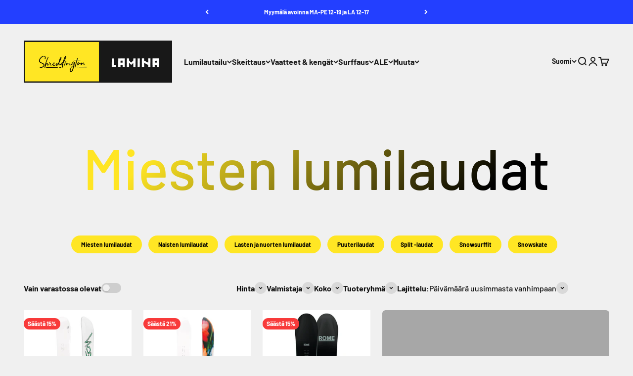

--- FILE ---
content_type: text/html; charset=utf-8
request_url: https://shreddingtonsnow.com/collections/mens-snowboards-all-snowboards
body_size: 52680
content:
<!doctype html>

<html lang="fi" dir="ltr">
  <head>
    <meta charset="utf-8">
    <meta name="viewport" content="width=device-width, initial-scale=1.0, height=device-height, minimum-scale=1.0, maximum-scale=1.0">
    <meta name="theme-color" content="#f0f0f0">

    <title>Miesten lumilaudat - Osta verkosta tai vieraile myymälässä Helsingissä!</title><meta name="description" content="Meiltä löydät laajan valikoiman miesten lumilautoja, jotka on suunniteltu jokaista laskijaa ja jokaista maastotyyppiä varten. Olemme ylpeitä voidessamme tarjota markkinoiden huippumerkkejä, kuten Capita, Rome SDS, Bataleon, KORUA ja ILAHU, sekä monia muita luotettavia brändejä."><link rel="canonical" href="https://shreddingtonsnow.com/collections/mens-snowboards-all-snowboards"><link rel="shortcut icon" href="//shreddingtonsnow.com/cdn/shop/files/favicon_26be96af-3909-473c-a268-b8302e81ce49.png?v=1664805201&width=96">
      <link rel="apple-touch-icon" href="//shreddingtonsnow.com/cdn/shop/files/favicon_26be96af-3909-473c-a268-b8302e81ce49.png?v=1664805201&width=180"><link rel="preconnect" href="https://cdn.shopify.com">
    <link rel="preconnect" href="https://fonts.shopifycdn.com" crossorigin>
    <link rel="dns-prefetch" href="https://productreviews.shopifycdn.com"><link rel="preload" href="//shreddingtonsnow.com/cdn/fonts/barlow/barlow_n7.691d1d11f150e857dcbc1c10ef03d825bc378d81.woff2" as="font" type="font/woff2" crossorigin><link rel="preload" href="//shreddingtonsnow.com/cdn/fonts/barlow/barlow_n5.a193a1990790eba0cc5cca569d23799830e90f07.woff2" as="font" type="font/woff2" crossorigin><meta property="og:type" content="website">
  <meta property="og:title" content="Miesten lumilaudat"><meta property="og:image" content="http://shreddingtonsnow.com/cdn/shop/files/social_media_logo_6fcc2e2f-9a11-4ceb-b52a-b3a040532464.jpg?v=1737279820&width=2048">
  <meta property="og:image:secure_url" content="https://shreddingtonsnow.com/cdn/shop/files/social_media_logo_6fcc2e2f-9a11-4ceb-b52a-b3a040532464.jpg?v=1737279820&width=2048">
  <meta property="og:image:width" content="900">
  <meta property="og:image:height" content="900"><meta property="og:description" content="Meiltä löydät laajan valikoiman miesten lumilautoja, jotka on suunniteltu jokaista laskijaa ja jokaista maastotyyppiä varten. Olemme ylpeitä voidessamme tarjota markkinoiden huippumerkkejä, kuten Capita, Rome SDS, Bataleon, KORUA ja ILAHU, sekä monia muita luotettavia brändejä."><meta property="og:url" content="https://shreddingtonsnow.com/collections/mens-snowboards-all-snowboards">
<meta property="og:site_name" content="Shreddington Snow &amp; Lamina"><meta name="twitter:card" content="summary"><meta name="twitter:title" content="Miesten lumilaudat">
  <meta name="twitter:description" content="Meiltä löydät laajan valikoiman miesten lumilautoja, jotka on suunniteltu jokaista laskijaa ja jokaista maastotyyppiä varten. Olemme ylpeitä voidessamme tarjota markkinoiden huippumerkkejä, kuten Capita, Rome SDS, Bataleon, KORUA ja ILAHU, sekä monia muita luotettavia brändejä."><meta name="twitter:image" content="https://shreddingtonsnow.com/cdn/shop/files/social_media_logo_6fcc2e2f-9a11-4ceb-b52a-b3a040532464.jpg?crop=center&height=1200&v=1737279820&width=1200">
  <meta name="twitter:image:alt" content=""><script async crossorigin fetchpriority="high" src="/cdn/shopifycloud/importmap-polyfill/es-modules-shim.2.4.0.js"></script>
<script type="application/ld+json">
  {
    "@context": "https://schema.org",
    "@type": "BreadcrumbList",
    "itemListElement": [{
        "@type": "ListItem",
        "position": 1,
        "name": "Etusivu",
        "item": "https://shreddingtonsnow.com"
      },{
            "@type": "ListItem",
            "position": 2,
            "name": "Miesten lumilaudat",
            "item": "https://shreddingtonsnow.com/collections/mens-snowboards-all-snowboards"
          }]
  }
</script><style>/* Typography (heading) */
  @font-face {
  font-family: Barlow;
  font-weight: 700;
  font-style: normal;
  font-display: fallback;
  src: url("//shreddingtonsnow.com/cdn/fonts/barlow/barlow_n7.691d1d11f150e857dcbc1c10ef03d825bc378d81.woff2") format("woff2"),
       url("//shreddingtonsnow.com/cdn/fonts/barlow/barlow_n7.4fdbb1cb7da0e2c2f88492243ffa2b4f91924840.woff") format("woff");
}

@font-face {
  font-family: Barlow;
  font-weight: 700;
  font-style: italic;
  font-display: fallback;
  src: url("//shreddingtonsnow.com/cdn/fonts/barlow/barlow_i7.50e19d6cc2ba5146fa437a5a7443c76d5d730103.woff2") format("woff2"),
       url("//shreddingtonsnow.com/cdn/fonts/barlow/barlow_i7.47e9f98f1b094d912e6fd631cc3fe93d9f40964f.woff") format("woff");
}

/* Typography (body) */
  @font-face {
  font-family: Barlow;
  font-weight: 500;
  font-style: normal;
  font-display: fallback;
  src: url("//shreddingtonsnow.com/cdn/fonts/barlow/barlow_n5.a193a1990790eba0cc5cca569d23799830e90f07.woff2") format("woff2"),
       url("//shreddingtonsnow.com/cdn/fonts/barlow/barlow_n5.ae31c82169b1dc0715609b8cc6a610b917808358.woff") format("woff");
}

@font-face {
  font-family: Barlow;
  font-weight: 500;
  font-style: italic;
  font-display: fallback;
  src: url("//shreddingtonsnow.com/cdn/fonts/barlow/barlow_i5.714d58286997b65cd479af615cfa9bb0a117a573.woff2") format("woff2"),
       url("//shreddingtonsnow.com/cdn/fonts/barlow/barlow_i5.0120f77e6447d3b5df4bbec8ad8c2d029d87fb21.woff") format("woff");
}

@font-face {
  font-family: Barlow;
  font-weight: 700;
  font-style: normal;
  font-display: fallback;
  src: url("//shreddingtonsnow.com/cdn/fonts/barlow/barlow_n7.691d1d11f150e857dcbc1c10ef03d825bc378d81.woff2") format("woff2"),
       url("//shreddingtonsnow.com/cdn/fonts/barlow/barlow_n7.4fdbb1cb7da0e2c2f88492243ffa2b4f91924840.woff") format("woff");
}

@font-face {
  font-family: Barlow;
  font-weight: 700;
  font-style: italic;
  font-display: fallback;
  src: url("//shreddingtonsnow.com/cdn/fonts/barlow/barlow_i7.50e19d6cc2ba5146fa437a5a7443c76d5d730103.woff2") format("woff2"),
       url("//shreddingtonsnow.com/cdn/fonts/barlow/barlow_i7.47e9f98f1b094d912e6fd631cc3fe93d9f40964f.woff") format("woff");
}

:root {
    /**
     * ---------------------------------------------------------------------
     * SPACING VARIABLES
     *
     * We are using a spacing inspired from frameworks like Tailwind CSS.
     * ---------------------------------------------------------------------
     */
    --spacing-0-5: 0.125rem; /* 2px */
    --spacing-1: 0.25rem; /* 4px */
    --spacing-1-5: 0.375rem; /* 6px */
    --spacing-2: 0.5rem; /* 8px */
    --spacing-2-5: 0.625rem; /* 10px */
    --spacing-3: 0.75rem; /* 12px */
    --spacing-3-5: 0.875rem; /* 14px */
    --spacing-4: 1rem; /* 16px */
    --spacing-4-5: 1.125rem; /* 18px */
    --spacing-5: 1.25rem; /* 20px */
    --spacing-5-5: 1.375rem; /* 22px */
    --spacing-6: 1.5rem; /* 24px */
    --spacing-6-5: 1.625rem; /* 26px */
    --spacing-7: 1.75rem; /* 28px */
    --spacing-7-5: 1.875rem; /* 30px */
    --spacing-8: 2rem; /* 32px */
    --spacing-8-5: 2.125rem; /* 34px */
    --spacing-9: 2.25rem; /* 36px */
    --spacing-9-5: 2.375rem; /* 38px */
    --spacing-10: 2.5rem; /* 40px */
    --spacing-11: 2.75rem; /* 44px */
    --spacing-12: 3rem; /* 48px */
    --spacing-14: 3.5rem; /* 56px */
    --spacing-16: 4rem; /* 64px */
    --spacing-18: 4.5rem; /* 72px */
    --spacing-20: 5rem; /* 80px */
    --spacing-24: 6rem; /* 96px */
    --spacing-28: 7rem; /* 112px */
    --spacing-32: 8rem; /* 128px */
    --spacing-36: 9rem; /* 144px */
    --spacing-40: 10rem; /* 160px */
    --spacing-44: 11rem; /* 176px */
    --spacing-48: 12rem; /* 192px */
    --spacing-52: 13rem; /* 208px */
    --spacing-56: 14rem; /* 224px */
    --spacing-60: 15rem; /* 240px */
    --spacing-64: 16rem; /* 256px */
    --spacing-72: 18rem; /* 288px */
    --spacing-80: 20rem; /* 320px */
    --spacing-96: 24rem; /* 384px */

    /* Container */
    --container-max-width: 1600px;
    --container-narrow-max-width: 1350px;
    --container-gutter: var(--spacing-5);
    --section-outer-spacing-block: var(--spacing-12);
    --section-inner-max-spacing-block: var(--spacing-10);
    --section-inner-spacing-inline: var(--container-gutter);
    --section-stack-spacing-block: var(--spacing-8);

    /* Grid gutter */
    --grid-gutter: var(--spacing-5);

    /* Product list settings */
    --product-list-row-gap: var(--spacing-8);
    --product-list-column-gap: var(--grid-gutter);

    /* Form settings */
    --input-gap: var(--spacing-2);
    --input-height: 2.625rem;
    --input-padding-inline: var(--spacing-4);

    /* Other sizes */
    --sticky-area-height: calc(var(--sticky-announcement-bar-enabled, 0) * var(--announcement-bar-height, 0px) + var(--sticky-header-enabled, 0) * var(--header-height, 0px));

    /* RTL support */
    --transform-logical-flip: 1;
    --transform-origin-start: left;
    --transform-origin-end: right;

    /**
     * ---------------------------------------------------------------------
     * TYPOGRAPHY
     * ---------------------------------------------------------------------
     */

    /* Font properties */
    --heading-font-family: Barlow, sans-serif;
    --heading-font-weight: 700;
    --heading-font-style: normal;
    --heading-text-transform: normal;
    --heading-letter-spacing: -0.02em;
    --text-font-family: Barlow, sans-serif;
    --text-font-weight: 500;
    --text-font-style: normal;
    --text-letter-spacing: 0.0em;

    /* Font sizes */
    --text-h0: 2.5rem;
    --text-h1: 1.75rem;
    --text-h2: 1.5rem;
    --text-h3: 1.375rem;
    --text-h4: 1.125rem;
    --text-h5: 1.125rem;
    --text-h6: 1rem;
    --text-xs: 0.625rem;
    --text-sm: 0.6875rem;
    --text-base: 0.8125rem;
    --text-lg: 1.0625rem;

    /**
     * ---------------------------------------------------------------------
     * COLORS
     * ---------------------------------------------------------------------
     */

    /* Color settings */--accent: 26 26 26;
    --text-primary: 16 16 16;
    --background-primary: 240 240 240;
    --dialog-background: 255 255 255;
    --border-color: var(--text-color, var(--text-primary)) / 0.12;

    /* Button colors */
    --button-background-primary: 26 26 26;
    --button-text-primary: 255 255 255;
    --button-background-secondary: 240 196 23;
    --button-text-secondary: 26 26 26;

    /* Status colors */
    --success-background: 224 244 232;
    --success-text: 0 163 65;
    --warning-background: 255 246 233;
    --warning-text: 255 183 74;
    --error-background: 254 231 231;
    --error-text: 248 58 58;

    /* Product colors */
    --on-sale-text: 248 58 58;
    --on-sale-badge-background: 248 58 58;
    --on-sale-badge-text: 255 255 255;
    --sold-out-badge-background: 0 0 0;
    --sold-out-badge-text: 255 255 255;
    --primary-badge-background: 128 60 238;
    --primary-badge-text: 255 255 255;
    --star-color: 255 183 74;
    --product-card-background: 26 26 26;
    --product-card-text: 240 240 240;

    /* Header colors */
    --header-background: 240 240 240;
    --header-text: 26 26 26;

    /* Footer colors */
    --footer-background: 255 255 255;
    --footer-text: 26 26 26;

    /* Rounded variables (used for border radius) */
    --rounded-xs: 0.25rem;
    --rounded-sm: 0.375rem;
    --rounded: 0.75rem;
    --rounded-lg: 1.5rem;
    --rounded-full: 9999px;

    --rounded-button: 3.75rem;
    --rounded-input: 0.5rem;

    /* Box shadow */
    --shadow-sm: 0 2px 8px rgb(var(--text-primary) / 0.1);
    --shadow: 0 5px 15px rgb(var(--text-primary) / 0.1);
    --shadow-md: 0 5px 30px rgb(var(--text-primary) / 0.1);
    --shadow-block: 0px 18px 50px rgb(var(--text-primary) / 0.1);

    /**
     * ---------------------------------------------------------------------
     * OTHER
     * ---------------------------------------------------------------------
     */

    --stagger-products-reveal-opacity: 0;
    --cursor-close-svg-url: url(//shreddingtonsnow.com/cdn/shop/t/11/assets/cursor-close.svg?v=147174565022153725511765806118);
    --cursor-zoom-in-svg-url: url(//shreddingtonsnow.com/cdn/shop/t/11/assets/cursor-zoom-in.svg?v=154953035094101115921765806118);
    --cursor-zoom-out-svg-url: url(//shreddingtonsnow.com/cdn/shop/t/11/assets/cursor-zoom-out.svg?v=16155520337305705181765806118);
    --checkmark-svg-url: url(//shreddingtonsnow.com/cdn/shop/t/11/assets/checkmark.svg?v=77552481021870063511765806117);
  }

  [dir="rtl"]:root {
    /* RTL support */
    --transform-logical-flip: -1;
    --transform-origin-start: right;
    --transform-origin-end: left;
  }

  @media screen and (min-width: 700px) {
    :root {
      /* Typography (font size) */
      --text-h0: 3.25rem;
      --text-h1: 2.25rem;
      --text-h2: 1.75rem;
      --text-h3: 1.625rem;
      --text-h4: 1.25rem;
      --text-h5: 1.25rem;
      --text-h6: 1.125rem;

      --text-xs: 0.75rem;
      --text-sm: 0.875rem;
      --text-base: 1.0rem;
      --text-lg: 1.25rem;

      /* Spacing */
      --container-gutter: 2rem;
      --section-outer-spacing-block: var(--spacing-16);
      --section-inner-max-spacing-block: var(--spacing-12);
      --section-inner-spacing-inline: var(--spacing-12);
      --section-stack-spacing-block: var(--spacing-12);

      /* Grid gutter */
      --grid-gutter: var(--spacing-6);

      /* Product list settings */
      --product-list-row-gap: var(--spacing-12);

      /* Form settings */
      --input-gap: 1rem;
      --input-height: 3.125rem;
      --input-padding-inline: var(--spacing-5);
    }
  }

  @media screen and (min-width: 1000px) {
    :root {
      /* Spacing settings */
      --container-gutter: var(--spacing-12);
      --section-outer-spacing-block: var(--spacing-18);
      --section-inner-max-spacing-block: var(--spacing-16);
      --section-inner-spacing-inline: var(--spacing-16);
      --section-stack-spacing-block: var(--spacing-12);
    }
  }

  @media screen and (min-width: 1150px) {
    :root {
      /* Spacing settings */
      --container-gutter: var(--spacing-12);
      --section-outer-spacing-block: var(--spacing-20);
      --section-inner-max-spacing-block: var(--spacing-16);
      --section-inner-spacing-inline: var(--spacing-16);
      --section-stack-spacing-block: var(--spacing-12);
    }
  }

  @media screen and (min-width: 1400px) {
    :root {
      /* Typography (font size) */
      --text-h0: 4rem;
      --text-h1: 3rem;
      --text-h2: 2.5rem;
      --text-h3: 1.75rem;
      --text-h4: 1.5rem;
      --text-h5: 1.25rem;
      --text-h6: 1.25rem;

      --section-outer-spacing-block: var(--spacing-24);
      --section-inner-max-spacing-block: var(--spacing-18);
      --section-inner-spacing-inline: var(--spacing-18);
    }
  }

  @media screen and (min-width: 1600px) {
    :root {
      --section-outer-spacing-block: var(--spacing-24);
      --section-inner-max-spacing-block: var(--spacing-20);
      --section-inner-spacing-inline: var(--spacing-20);
    }
  }

  /**
   * ---------------------------------------------------------------------
   * LIQUID DEPENDANT CSS
   *
   * Our main CSS is Liquid free, but some very specific features depend on
   * theme settings, so we have them here
   * ---------------------------------------------------------------------
   */@media screen and (pointer: fine) {
        .button:not([disabled]):hover, .btn:not([disabled]):hover, .shopify-payment-button__button--unbranded:not([disabled]):hover {
          --button-background-opacity: 0.85;
        }

        .button--subdued:not([disabled]):hover {
          --button-background: var(--text-color) / .05 !important;
        }
      }</style><script>
  // This allows to expose several variables to the global scope, to be used in scripts
  window.themeVariables = {
    settings: {
      showPageTransition: null,
      staggerProductsApparition: true,
      reduceDrawerAnimation: false,
      reduceMenuAnimation: false,
      headingApparition: "fade",
      pageType: "collection",
      moneyFormat: "€{{amount_with_comma_separator}}",
      moneyWithCurrencyFormat: "€{{amount_with_comma_separator}} EUR",
      currencyCodeEnabled: false,
      cartType: "drawer",
      showDiscount: true,
      discountMode: "percentage",
      pageBackground: "#f0f0f0",
      textColor: "#101010"
    },

    strings: {
      addedToCartWithTitle: "{{ product_title }} lisättiin ostoskoriin.",
      accessibilityClose: "Sulje",
      accessibilityNext: "Seuraava",
      accessibilityPrevious: "Edellinen",
      closeGallery: "Sulje galleria",
      zoomGallery: "Lähennä",
      errorGallery: "Kuvan lataaminen ei onnistu",
      searchNoResults: "Tuloksia ei löytynyt.",
      addOrderNote: "Lisää tilauksen kommentti",
      editOrderNote: "Muokkaa tilauksen kommenttia",
      shippingEstimatorNoResults: "Emme valitettavasti toimita osoitteeseesi.",
      shippingEstimatorOneResult: "Osoitteeseesi on yksi toimituskulu:",
      shippingEstimatorMultipleResults: "Osoitteeseesi on useita toimituskuluja:",
      shippingEstimatorError: "Virhe noudettaessa toimituskuluja:"
    },

    breakpoints: {
      'sm': 'screen and (min-width: 700px)',
      'md': 'screen and (min-width: 1000px)',
      'lg': 'screen and (min-width: 1150px)',
      'xl': 'screen and (min-width: 1400px)',

      'sm-max': 'screen and (max-width: 699px)',
      'md-max': 'screen and (max-width: 999px)',
      'lg-max': 'screen and (max-width: 1149px)',
      'xl-max': 'screen and (max-width: 1399px)'
    }
  };

  // For detecting native share
  document.documentElement.classList.add(`native-share--${navigator.share ? 'enabled' : 'disabled'}`);</script><script type="importmap">{
        "imports": {
          "vendor": "//shreddingtonsnow.com/cdn/shop/t/11/assets/vendor.min.js?v=150021648067352023321765806086",
          "theme": "//shreddingtonsnow.com/cdn/shop/t/11/assets/theme.js?v=40804283163904948221765806085",
          "photoswipe": "//shreddingtonsnow.com/cdn/shop/t/11/assets/photoswipe.min.js?v=13374349288281597431765806083"
        }
      }
    </script>

    <script type="module" src="//shreddingtonsnow.com/cdn/shop/t/11/assets/vendor.min.js?v=150021648067352023321765806086"></script>
    <script type="module" src="//shreddingtonsnow.com/cdn/shop/t/11/assets/theme.js?v=40804283163904948221765806085"></script>

    <script>window.performance && window.performance.mark && window.performance.mark('shopify.content_for_header.start');</script><meta name="facebook-domain-verification" content="e1ybd6ggg4kkj6h6a3mqoabud20rnv">
<meta name="facebook-domain-verification" content="5v2e28f55gq0bmsw89pp25d816i2yq">
<meta name="google-site-verification" content="1Hc_rYL-Siezrssk0YgDo_MVQQJ0IrT3jSvKqCHqSNM">
<meta id="shopify-digital-wallet" name="shopify-digital-wallet" content="/6801883221/digital_wallets/dialog">
<meta name="shopify-checkout-api-token" content="1873df588a04c9244ac466f25f834a12">
<link rel="alternate" type="application/atom+xml" title="Feed" href="/collections/mens-snowboards-all-snowboards.atom" />
<link rel="alternate" hreflang="x-default" href="https://shreddingtonsnow.com/collections/mens-snowboards-all-snowboards">
<link rel="alternate" hreflang="fi" href="https://shreddingtonsnow.com/collections/mens-snowboards-all-snowboards">
<link rel="alternate" hreflang="en" href="https://shreddingtonsnow.com/en/collections/mens-snowboards-all-snowboards">
<link rel="alternate" type="application/json+oembed" href="https://shreddingtonsnow.com/collections/mens-snowboards-all-snowboards.oembed">
<script async="async" src="/checkouts/internal/preloads.js?locale=fi-FI"></script>
<script id="apple-pay-shop-capabilities" type="application/json">{"shopId":6801883221,"countryCode":"FI","currencyCode":"EUR","merchantCapabilities":["supports3DS"],"merchantId":"gid:\/\/shopify\/Shop\/6801883221","merchantName":"Shreddington Snow \u0026 Lamina","requiredBillingContactFields":["postalAddress","email","phone"],"requiredShippingContactFields":["postalAddress","email","phone"],"shippingType":"shipping","supportedNetworks":["visa","masterCard","amex"],"total":{"type":"pending","label":"Shreddington Snow \u0026 Lamina","amount":"1.00"},"shopifyPaymentsEnabled":false,"supportsSubscriptions":false}</script>
<script id="shopify-features" type="application/json">{"accessToken":"1873df588a04c9244ac466f25f834a12","betas":["rich-media-storefront-analytics"],"domain":"shreddingtonsnow.com","predictiveSearch":true,"shopId":6801883221,"locale":"fi"}</script>
<script>var Shopify = Shopify || {};
Shopify.shop = "shreddingtonsnow.myshopify.com";
Shopify.locale = "fi";
Shopify.currency = {"active":"EUR","rate":"1.0"};
Shopify.country = "FI";
Shopify.theme = {"name":"Updated copy of Updated copy of Updated copy of...","id":189933420884,"schema_name":"Impact","schema_version":"6.12.0","theme_store_id":1190,"role":"main"};
Shopify.theme.handle = "null";
Shopify.theme.style = {"id":null,"handle":null};
Shopify.cdnHost = "shreddingtonsnow.com/cdn";
Shopify.routes = Shopify.routes || {};
Shopify.routes.root = "/";</script>
<script type="module">!function(o){(o.Shopify=o.Shopify||{}).modules=!0}(window);</script>
<script>!function(o){function n(){var o=[];function n(){o.push(Array.prototype.slice.apply(arguments))}return n.q=o,n}var t=o.Shopify=o.Shopify||{};t.loadFeatures=n(),t.autoloadFeatures=n()}(window);</script>
<script id="shop-js-analytics" type="application/json">{"pageType":"collection"}</script>
<script defer="defer" async type="module" src="//shreddingtonsnow.com/cdn/shopifycloud/shop-js/modules/v2/client.init-shop-cart-sync_BaVYBPKc.fi.esm.js"></script>
<script defer="defer" async type="module" src="//shreddingtonsnow.com/cdn/shopifycloud/shop-js/modules/v2/chunk.common_CTbb0h5t.esm.js"></script>
<script defer="defer" async type="module" src="//shreddingtonsnow.com/cdn/shopifycloud/shop-js/modules/v2/chunk.modal_DUS8DR4E.esm.js"></script>
<script type="module">
  await import("//shreddingtonsnow.com/cdn/shopifycloud/shop-js/modules/v2/client.init-shop-cart-sync_BaVYBPKc.fi.esm.js");
await import("//shreddingtonsnow.com/cdn/shopifycloud/shop-js/modules/v2/chunk.common_CTbb0h5t.esm.js");
await import("//shreddingtonsnow.com/cdn/shopifycloud/shop-js/modules/v2/chunk.modal_DUS8DR4E.esm.js");

  window.Shopify.SignInWithShop?.initShopCartSync?.({"fedCMEnabled":true,"windoidEnabled":true});

</script>
<script>(function() {
  var isLoaded = false;
  function asyncLoad() {
    if (isLoaded) return;
    isLoaded = true;
    var urls = ["https:\/\/gdprcdn.b-cdn.net\/js\/gdpr_cookie_consent.min.js?shop=shreddingtonsnow.myshopify.com","https:\/\/widget.trustpilot.com\/bootstrap\/v5\/tp.widget.sync.bootstrap.min.js?shop=shreddingtonsnow.myshopify.com","https:\/\/ecommplugins-scripts.trustpilot.com\/v2.1\/js\/header.min.js?settings=eyJrZXkiOiIzZ09ydzVWaFV6U2k5WFVvIiwicyI6InNrdSJ9\u0026v=2.5\u0026shop=shreddingtonsnow.myshopify.com","https:\/\/ecommplugins-scripts.trustpilot.com\/v2.1\/js\/success.min.js?settings=eyJrZXkiOiIzZ09ydzVWaFV6U2k5WFVvIiwicyI6InNrdSIsInQiOlsib3JkZXJzL2Z1bGZpbGxlZCJdLCJ2IjoiIiwiYSI6IiJ9\u0026shop=shreddingtonsnow.myshopify.com","https:\/\/ecommplugins-trustboxsettings.trustpilot.com\/shreddingtonsnow.myshopify.com.js?settings=1766481678333\u0026shop=shreddingtonsnow.myshopify.com"];
    for (var i = 0; i < urls.length; i++) {
      var s = document.createElement('script');
      s.type = 'text/javascript';
      s.async = true;
      s.src = urls[i];
      var x = document.getElementsByTagName('script')[0];
      x.parentNode.insertBefore(s, x);
    }
  };
  if(window.attachEvent) {
    window.attachEvent('onload', asyncLoad);
  } else {
    window.addEventListener('load', asyncLoad, false);
  }
})();</script>
<script id="__st">var __st={"a":6801883221,"offset":7200,"reqid":"1db163d5-c7f4-4877-b1dd-944cb92e3e16-1769414290","pageurl":"shreddingtonsnow.com\/collections\/mens-snowboards-all-snowboards","u":"86aa134f9b2e","p":"collection","rtyp":"collection","rid":296862679219};</script>
<script>window.ShopifyPaypalV4VisibilityTracking = true;</script>
<script id="captcha-bootstrap">!function(){'use strict';const t='contact',e='account',n='new_comment',o=[[t,t],['blogs',n],['comments',n],[t,'customer']],c=[[e,'customer_login'],[e,'guest_login'],[e,'recover_customer_password'],[e,'create_customer']],r=t=>t.map((([t,e])=>`form[action*='/${t}']:not([data-nocaptcha='true']) input[name='form_type'][value='${e}']`)).join(','),a=t=>()=>t?[...document.querySelectorAll(t)].map((t=>t.form)):[];function s(){const t=[...o],e=r(t);return a(e)}const i='password',u='form_key',d=['recaptcha-v3-token','g-recaptcha-response','h-captcha-response',i],f=()=>{try{return window.sessionStorage}catch{return}},m='__shopify_v',_=t=>t.elements[u];function p(t,e,n=!1){try{const o=window.sessionStorage,c=JSON.parse(o.getItem(e)),{data:r}=function(t){const{data:e,action:n}=t;return t[m]||n?{data:e,action:n}:{data:t,action:n}}(c);for(const[e,n]of Object.entries(r))t.elements[e]&&(t.elements[e].value=n);n&&o.removeItem(e)}catch(o){console.error('form repopulation failed',{error:o})}}const l='form_type',E='cptcha';function T(t){t.dataset[E]=!0}const w=window,h=w.document,L='Shopify',v='ce_forms',y='captcha';let A=!1;((t,e)=>{const n=(g='f06e6c50-85a8-45c8-87d0-21a2b65856fe',I='https://cdn.shopify.com/shopifycloud/storefront-forms-hcaptcha/ce_storefront_forms_captcha_hcaptcha.v1.5.2.iife.js',D={infoText:'hCaptchan suojaama',privacyText:'Tietosuoja',termsText:'Ehdot'},(t,e,n)=>{const o=w[L][v],c=o.bindForm;if(c)return c(t,g,e,D).then(n);var r;o.q.push([[t,g,e,D],n]),r=I,A||(h.body.append(Object.assign(h.createElement('script'),{id:'captcha-provider',async:!0,src:r})),A=!0)});var g,I,D;w[L]=w[L]||{},w[L][v]=w[L][v]||{},w[L][v].q=[],w[L][y]=w[L][y]||{},w[L][y].protect=function(t,e){n(t,void 0,e),T(t)},Object.freeze(w[L][y]),function(t,e,n,w,h,L){const[v,y,A,g]=function(t,e,n){const i=e?o:[],u=t?c:[],d=[...i,...u],f=r(d),m=r(i),_=r(d.filter((([t,e])=>n.includes(e))));return[a(f),a(m),a(_),s()]}(w,h,L),I=t=>{const e=t.target;return e instanceof HTMLFormElement?e:e&&e.form},D=t=>v().includes(t);t.addEventListener('submit',(t=>{const e=I(t);if(!e)return;const n=D(e)&&!e.dataset.hcaptchaBound&&!e.dataset.recaptchaBound,o=_(e),c=g().includes(e)&&(!o||!o.value);(n||c)&&t.preventDefault(),c&&!n&&(function(t){try{if(!f())return;!function(t){const e=f();if(!e)return;const n=_(t);if(!n)return;const o=n.value;o&&e.removeItem(o)}(t);const e=Array.from(Array(32),(()=>Math.random().toString(36)[2])).join('');!function(t,e){_(t)||t.append(Object.assign(document.createElement('input'),{type:'hidden',name:u})),t.elements[u].value=e}(t,e),function(t,e){const n=f();if(!n)return;const o=[...t.querySelectorAll(`input[type='${i}']`)].map((({name:t})=>t)),c=[...d,...o],r={};for(const[a,s]of new FormData(t).entries())c.includes(a)||(r[a]=s);n.setItem(e,JSON.stringify({[m]:1,action:t.action,data:r}))}(t,e)}catch(e){console.error('failed to persist form',e)}}(e),e.submit())}));const S=(t,e)=>{t&&!t.dataset[E]&&(n(t,e.some((e=>e===t))),T(t))};for(const o of['focusin','change'])t.addEventListener(o,(t=>{const e=I(t);D(e)&&S(e,y())}));const B=e.get('form_key'),M=e.get(l),P=B&&M;t.addEventListener('DOMContentLoaded',(()=>{const t=y();if(P)for(const e of t)e.elements[l].value===M&&p(e,B);[...new Set([...A(),...v().filter((t=>'true'===t.dataset.shopifyCaptcha))])].forEach((e=>S(e,t)))}))}(h,new URLSearchParams(w.location.search),n,t,e,['guest_login'])})(!0,!0)}();</script>
<script integrity="sha256-4kQ18oKyAcykRKYeNunJcIwy7WH5gtpwJnB7kiuLZ1E=" data-source-attribution="shopify.loadfeatures" defer="defer" src="//shreddingtonsnow.com/cdn/shopifycloud/storefront/assets/storefront/load_feature-a0a9edcb.js" crossorigin="anonymous"></script>
<script data-source-attribution="shopify.dynamic_checkout.dynamic.init">var Shopify=Shopify||{};Shopify.PaymentButton=Shopify.PaymentButton||{isStorefrontPortableWallets:!0,init:function(){window.Shopify.PaymentButton.init=function(){};var t=document.createElement("script");t.src="https://shreddingtonsnow.com/cdn/shopifycloud/portable-wallets/latest/portable-wallets.fi.js",t.type="module",document.head.appendChild(t)}};
</script>
<script data-source-attribution="shopify.dynamic_checkout.buyer_consent">
  function portableWalletsHideBuyerConsent(e){var t=document.getElementById("shopify-buyer-consent"),n=document.getElementById("shopify-subscription-policy-button");t&&n&&(t.classList.add("hidden"),t.setAttribute("aria-hidden","true"),n.removeEventListener("click",e))}function portableWalletsShowBuyerConsent(e){var t=document.getElementById("shopify-buyer-consent"),n=document.getElementById("shopify-subscription-policy-button");t&&n&&(t.classList.remove("hidden"),t.removeAttribute("aria-hidden"),n.addEventListener("click",e))}window.Shopify?.PaymentButton&&(window.Shopify.PaymentButton.hideBuyerConsent=portableWalletsHideBuyerConsent,window.Shopify.PaymentButton.showBuyerConsent=portableWalletsShowBuyerConsent);
</script>
<script data-source-attribution="shopify.dynamic_checkout.cart.bootstrap">document.addEventListener("DOMContentLoaded",(function(){function t(){return document.querySelector("shopify-accelerated-checkout-cart, shopify-accelerated-checkout")}if(t())Shopify.PaymentButton.init();else{new MutationObserver((function(e,n){t()&&(Shopify.PaymentButton.init(),n.disconnect())})).observe(document.body,{childList:!0,subtree:!0})}}));
</script>
<link id="shopify-accelerated-checkout-styles" rel="stylesheet" media="screen" href="https://shreddingtonsnow.com/cdn/shopifycloud/portable-wallets/latest/accelerated-checkout-backwards-compat.css" crossorigin="anonymous">
<style id="shopify-accelerated-checkout-cart">
        #shopify-buyer-consent {
  margin-top: 1em;
  display: inline-block;
  width: 100%;
}

#shopify-buyer-consent.hidden {
  display: none;
}

#shopify-subscription-policy-button {
  background: none;
  border: none;
  padding: 0;
  text-decoration: underline;
  font-size: inherit;
  cursor: pointer;
}

#shopify-subscription-policy-button::before {
  box-shadow: none;
}

      </style>

<script>window.performance && window.performance.mark && window.performance.mark('shopify.content_for_header.end');</script>
<link href="//shreddingtonsnow.com/cdn/shop/t/11/assets/theme.css?v=139153545572283483691765806084" rel="stylesheet" type="text/css" media="all" /><script src="https://apis.google.com/js/platform.js?onload=renderOptIn" async defer></script>

<script>
  window.renderOptIn = function() {
    window.gapi.load('surveyoptin', function() {
      window.gapi.surveyoptin.render(
        {
          // REQUIRED FIELDS
          "merchant_id": 654796036,
          "order_id": "ORDER_ID",
          "email": "CUSTOMER_EMAIL",
          "delivery_country": "COUNTRY_CODE",
          "estimated_delivery_date": "YYYY-MM-DD",

          // OPTIONAL FIELDS
          "products": [{"gtin":"GTIN1"}, {"gtin":"GTIN2"}]
        });
    });
  }
</script>
<script src="https://analytics.ahrefs.com/analytics.js" data-key="K6zRcZE3Z8pdkvBqIgsRJw" async></script>
<meta name="ahrefs-site-verification" content="18a966502ed4596d25eb3b1c7dc3050605503dda740121685a0d1d620b8d4085">
  
  <!-- BEGIN app block: shopify://apps/instaindex/blocks/seo-tags/b4acb396-1232-4a24-bdc0-89d05041b7ff -->

<!-- BEGIN app snippet: speculation-rules --><!-- END app snippet -->

<!-- END app block --><!-- BEGIN app block: shopify://apps/simprosys-google-shopping-feed/blocks/core_settings_block/1f0b859e-9fa6-4007-97e8-4513aff5ff3b --><!-- BEGIN: GSF App Core Tags & Scripts by Simprosys Google Shopping Feed -->









<!-- END: GSF App Core Tags & Scripts by Simprosys Google Shopping Feed -->
<!-- END app block --><!-- BEGIN app block: shopify://apps/microsoft-clarity/blocks/clarity_js/31c3d126-8116-4b4a-8ba1-baeda7c4aeea -->
<script type="text/javascript">
  (function (c, l, a, r, i, t, y) {
    c[a] = c[a] || function () { (c[a].q = c[a].q || []).push(arguments); };
    t = l.createElement(r); t.async = 1; t.src = "https://www.clarity.ms/tag/" + i + "?ref=shopify";
    y = l.getElementsByTagName(r)[0]; y.parentNode.insertBefore(t, y);

    c.Shopify.loadFeatures([{ name: "consent-tracking-api", version: "0.1" }], error => {
      if (error) {
        console.error("Error loading Shopify features:", error);
        return;
      }

      c[a]('consentv2', {
        ad_Storage: c.Shopify.customerPrivacy.marketingAllowed() ? "granted" : "denied",
        analytics_Storage: c.Shopify.customerPrivacy.analyticsProcessingAllowed() ? "granted" : "denied",
      });
    });

    l.addEventListener("visitorConsentCollected", function (e) {
      c[a]('consentv2', {
        ad_Storage: e.detail.marketingAllowed ? "granted" : "denied",
        analytics_Storage: e.detail.analyticsAllowed ? "granted" : "denied",
      });
    });
  })(window, document, "clarity", "script", "nbvndbpreu");
</script>



<!-- END app block --><!-- BEGIN app block: shopify://apps/storeseo/blocks/store_seo_meta/64b24496-16f9-4afc-a800-84e6acc4a36c --><!-- BEGIN app snippet: google_site_verification_meta --><!-- END app snippet --><!-- BEGIN app snippet: no_follow_no_index --><!-- END app snippet --><!-- BEGIN app snippet: social_media_preview --><!-- END app snippet --><!-- BEGIN app snippet: canonical_url --><!-- END app snippet --><!-- BEGIN app snippet: redirect_out_of_stock --><!-- END app snippet --><!-- BEGIN app snippet: local_seo --><!-- END app snippet --><!-- BEGIN app snippet: local_seo_breadcrumb -->
  
  
    <script
      type="application/ld+json"
      injected-by-storeseo="true"
    >
      {
        "@context": "https://schema.org",
        "@type": "BreadcrumbList",
        "itemListElement": [{
          "@type": "ListItem",
          "position": 1,
          "name": "Home",
          "item": "https:\/\/shreddingtonsnow.com"
        }
        
        ,{
          "@type": "ListItem",
          "position": 2,
          "name": "Miesten lumilaudat - Osta verkosta tai vieraile myymälässä Helsingissä!"
        }
        
        ]
      }
    </script>
  

<!-- END app snippet --><!-- BEGIN app snippet: local_seo_collection -->
  
    

    
      <script
        type="application/ld+json"
        injected-by-storeseo="true"
      >
        {
          "@context": "https://schema.org",
          "@type": "ItemList",
          "itemListElement": [
            
            {
              "@type": "ListItem",
              "position": 1,
              "url": "https:\/\/shreddingtonsnow.com\/products\/evil-twin-25-26"
            },
            {
              "@type": "ListItem",
              "position": 2,
              "url": "https:\/\/shreddingtonsnow.com\/products\/tornado-x-beyond-medals"
            },
            {
              "@type": "ListItem",
              "position": 3,
              "url": "https:\/\/shreddingtonsnow.com\/products\/ravine-pro"
            },
            {
              "@type": "ListItem",
              "position": 4,
              "url": "https:\/\/shreddingtonsnow.com\/products\/mechanic-25-26"
            },
            {
              "@type": "ListItem",
              "position": 5,
              "url": "https:\/\/shreddingtonsnow.com\/products\/rene-gade"
            },
            {
              "@type": "ListItem",
              "position": 6,
              "url": "https:\/\/shreddingtonsnow.com\/products\/dart-new-brushed"
            },
            {
              "@type": "ListItem",
              "position": 7,
              "url": "https:\/\/shreddingtonsnow.com\/products\/pencil-new-brushed"
            },
            {
              "@type": "ListItem",
              "position": 8,
              "url": "https:\/\/shreddingtonsnow.com\/products\/otto"
            },
            {
              "@type": "ListItem",
              "position": 9,
              "url": "https:\/\/shreddingtonsnow.com\/products\/sb-stairmaster"
            },
            {
              "@type": "ListItem",
              "position": 10,
              "url": "https:\/\/shreddingtonsnow.com\/products\/sb-powder-twin"
            },
            {
              "@type": "ListItem",
              "position": 11,
              "url": "https:\/\/shreddingtonsnow.com\/products\/mercury"
            },
            {
              "@type": "ListItem",
              "position": 12,
              "url": "https:\/\/shreddingtonsnow.com\/products\/pathfinder"
            },
            {
              "@type": "ListItem",
              "position": 13,
              "url": "https:\/\/shreddingtonsnow.com\/products\/dark-horse-wide"
            },
            {
              "@type": "ListItem",
              "position": 14,
              "url": "https:\/\/shreddingtonsnow.com\/products\/dark-horse"
            },
            {
              "@type": "ListItem",
              "position": 15,
              "url": "https:\/\/shreddingtonsnow.com\/products\/ultrafear-wide"
            },
            {
              "@type": "ListItem",
              "position": 16,
              "url": "https:\/\/shreddingtonsnow.com\/products\/ultra-fear"
            },
            {
              "@type": "ListItem",
              "position": 17,
              "url": "https:\/\/shreddingtonsnow.com\/products\/indoor-survival"
            },
            {
              "@type": "ListItem",
              "position": 18,
              "url": "https:\/\/shreddingtonsnow.com\/products\/outerspace-living-wide"
            },
            {
              "@type": "ListItem",
              "position": 19,
              "url": "https:\/\/shreddingtonsnow.com\/products\/outerspace-living-1"
            },
            {
              "@type": "ListItem",
              "position": 20,
              "url": "https:\/\/shreddingtonsnow.com\/products\/d-o-a-wide"
            },
            {
              "@type": "ListItem",
              "position": 21,
              "url": "https:\/\/shreddingtonsnow.com\/products\/d-o-a"
            },
            {
              "@type": "ListItem",
              "position": 22,
              "url": "https:\/\/shreddingtonsnow.com\/products\/aeronaut-copy"
            },
            {
              "@type": "ListItem",
              "position": 23,
              "url": "https:\/\/shreddingtonsnow.com\/products\/super-d-o-a-wide-copy"
            },
            {
              "@type": "ListItem",
              "position": 24,
              "url": "https:\/\/shreddingtonsnow.com\/products\/super-d-o-a-wide"
            },
            {
              "@type": "ListItem",
              "position": 25,
              "url": "https:\/\/shreddingtonsnow.com\/products\/defenders-of-awesome-d-o-a-24-25-copy"
            },
            {
              "@type": "ListItem",
              "position": 26,
              "url": "https:\/\/shreddingtonsnow.com\/products\/forum-roost"
            },
            {
              "@type": "ListItem",
              "position": 27,
              "url": "https:\/\/shreddingtonsnow.com\/products\/cafe-racer"
            },
            {
              "@type": "ListItem",
              "position": 28,
              "url": "https:\/\/shreddingtonsnow.com\/products\/fjell-snowboards-mt1365"
            },
            {
              "@type": "ListItem",
              "position": 29,
              "url": "https:\/\/shreddingtonsnow.com\/products\/fjell-snowboards-mt1230"
            },
            {
              "@type": "ListItem",
              "position": 30,
              "url": "https:\/\/shreddingtonsnow.com\/products\/fjell-snowboards-mt1542"
            },
            {
              "@type": "ListItem",
              "position": 31,
              "url": "https:\/\/shreddingtonsnow.com\/products\/fjell-snowboards-mt1180-hokkaido"
            },
            {
              "@type": "ListItem",
              "position": 32,
              "url": "https:\/\/shreddingtonsnow.com\/products\/spring-break-powder-racers-24-25"
            },
            {
              "@type": "ListItem",
              "position": 33,
              "url": "https:\/\/shreddingtonsnow.com\/products\/the-outsiders-24-25"
            },
            {
              "@type": "ListItem",
              "position": 34,
              "url": "https:\/\/shreddingtonsnow.com\/products\/outerspace-living"
            },
            {
              "@type": "ListItem",
              "position": 35,
              "url": "https:\/\/shreddingtonsnow.com\/products\/korua-otto-157"
            },
            {
              "@type": "ListItem",
              "position": 36,
              "url": "https:\/\/shreddingtonsnow.com\/products\/korua-otto"
            },
            {
              "@type": "ListItem",
              "position": 37,
              "url": "https:\/\/shreddingtonsnow.com\/products\/korua-dart"
            },
            {
              "@type": "ListItem",
              "position": 38,
              "url": "https:\/\/shreddingtonsnow.com\/products\/korua-tranny-finder"
            },
            {
              "@type": "ListItem",
              "position": 39,
              "url": "https:\/\/shreddingtonsnow.com\/products\/korua-pencil"
            }
          ]
        }
      </script>
    
  

<!-- END app snippet --><!-- BEGIN app snippet: local_seo_blogs -->
<!-- END app snippet --><!-- BEGIN app snippet: local_seo_product --><!-- END app snippet --><!-- BEGIN app snippet: local_seo_product_faqs --><!-- END app snippet --><!-- BEGIN app snippet: local_seo_article --><!-- END app snippet --><!-- BEGIN app snippet: local_seo_organization -->
<!-- END app snippet --><!-- BEGIN app snippet: local_seo_local_business --><!-- END app snippet -->


<!-- END app block --><!-- BEGIN app block: shopify://apps/microsoft-clarity/blocks/brandAgents_js/31c3d126-8116-4b4a-8ba1-baeda7c4aeea -->





<!-- END app block --><script src="https://cdn.shopify.com/extensions/019bea78-029a-7567-8e3c-a4fa481f17da/shopify-cli-154/assets/reputon-google-carousel-static-plate-widget.js" type="text/javascript" defer="defer"></script>
<script src="https://cdn.shopify.com/extensions/019bf8ae-4d9f-7225-b52a-9719ec3c3345/lb-upsell-228/assets/lb-selleasy.js" type="text/javascript" defer="defer"></script>
<link href="https://monorail-edge.shopifysvc.com" rel="dns-prefetch">
<script>(function(){if ("sendBeacon" in navigator && "performance" in window) {try {var session_token_from_headers = performance.getEntriesByType('navigation')[0].serverTiming.find(x => x.name == '_s').description;} catch {var session_token_from_headers = undefined;}var session_cookie_matches = document.cookie.match(/_shopify_s=([^;]*)/);var session_token_from_cookie = session_cookie_matches && session_cookie_matches.length === 2 ? session_cookie_matches[1] : "";var session_token = session_token_from_headers || session_token_from_cookie || "";function handle_abandonment_event(e) {var entries = performance.getEntries().filter(function(entry) {return /monorail-edge.shopifysvc.com/.test(entry.name);});if (!window.abandonment_tracked && entries.length === 0) {window.abandonment_tracked = true;var currentMs = Date.now();var navigation_start = performance.timing.navigationStart;var payload = {shop_id: 6801883221,url: window.location.href,navigation_start,duration: currentMs - navigation_start,session_token,page_type: "collection"};window.navigator.sendBeacon("https://monorail-edge.shopifysvc.com/v1/produce", JSON.stringify({schema_id: "online_store_buyer_site_abandonment/1.1",payload: payload,metadata: {event_created_at_ms: currentMs,event_sent_at_ms: currentMs}}));}}window.addEventListener('pagehide', handle_abandonment_event);}}());</script>
<script id="web-pixels-manager-setup">(function e(e,d,r,n,o){if(void 0===o&&(o={}),!Boolean(null===(a=null===(i=window.Shopify)||void 0===i?void 0:i.analytics)||void 0===a?void 0:a.replayQueue)){var i,a;window.Shopify=window.Shopify||{};var t=window.Shopify;t.analytics=t.analytics||{};var s=t.analytics;s.replayQueue=[],s.publish=function(e,d,r){return s.replayQueue.push([e,d,r]),!0};try{self.performance.mark("wpm:start")}catch(e){}var l=function(){var e={modern:/Edge?\/(1{2}[4-9]|1[2-9]\d|[2-9]\d{2}|\d{4,})\.\d+(\.\d+|)|Firefox\/(1{2}[4-9]|1[2-9]\d|[2-9]\d{2}|\d{4,})\.\d+(\.\d+|)|Chrom(ium|e)\/(9{2}|\d{3,})\.\d+(\.\d+|)|(Maci|X1{2}).+ Version\/(15\.\d+|(1[6-9]|[2-9]\d|\d{3,})\.\d+)([,.]\d+|)( \(\w+\)|)( Mobile\/\w+|) Safari\/|Chrome.+OPR\/(9{2}|\d{3,})\.\d+\.\d+|(CPU[ +]OS|iPhone[ +]OS|CPU[ +]iPhone|CPU IPhone OS|CPU iPad OS)[ +]+(15[._]\d+|(1[6-9]|[2-9]\d|\d{3,})[._]\d+)([._]\d+|)|Android:?[ /-](13[3-9]|1[4-9]\d|[2-9]\d{2}|\d{4,})(\.\d+|)(\.\d+|)|Android.+Firefox\/(13[5-9]|1[4-9]\d|[2-9]\d{2}|\d{4,})\.\d+(\.\d+|)|Android.+Chrom(ium|e)\/(13[3-9]|1[4-9]\d|[2-9]\d{2}|\d{4,})\.\d+(\.\d+|)|SamsungBrowser\/([2-9]\d|\d{3,})\.\d+/,legacy:/Edge?\/(1[6-9]|[2-9]\d|\d{3,})\.\d+(\.\d+|)|Firefox\/(5[4-9]|[6-9]\d|\d{3,})\.\d+(\.\d+|)|Chrom(ium|e)\/(5[1-9]|[6-9]\d|\d{3,})\.\d+(\.\d+|)([\d.]+$|.*Safari\/(?![\d.]+ Edge\/[\d.]+$))|(Maci|X1{2}).+ Version\/(10\.\d+|(1[1-9]|[2-9]\d|\d{3,})\.\d+)([,.]\d+|)( \(\w+\)|)( Mobile\/\w+|) Safari\/|Chrome.+OPR\/(3[89]|[4-9]\d|\d{3,})\.\d+\.\d+|(CPU[ +]OS|iPhone[ +]OS|CPU[ +]iPhone|CPU IPhone OS|CPU iPad OS)[ +]+(10[._]\d+|(1[1-9]|[2-9]\d|\d{3,})[._]\d+)([._]\d+|)|Android:?[ /-](13[3-9]|1[4-9]\d|[2-9]\d{2}|\d{4,})(\.\d+|)(\.\d+|)|Mobile Safari.+OPR\/([89]\d|\d{3,})\.\d+\.\d+|Android.+Firefox\/(13[5-9]|1[4-9]\d|[2-9]\d{2}|\d{4,})\.\d+(\.\d+|)|Android.+Chrom(ium|e)\/(13[3-9]|1[4-9]\d|[2-9]\d{2}|\d{4,})\.\d+(\.\d+|)|Android.+(UC? ?Browser|UCWEB|U3)[ /]?(15\.([5-9]|\d{2,})|(1[6-9]|[2-9]\d|\d{3,})\.\d+)\.\d+|SamsungBrowser\/(5\.\d+|([6-9]|\d{2,})\.\d+)|Android.+MQ{2}Browser\/(14(\.(9|\d{2,})|)|(1[5-9]|[2-9]\d|\d{3,})(\.\d+|))(\.\d+|)|K[Aa][Ii]OS\/(3\.\d+|([4-9]|\d{2,})\.\d+)(\.\d+|)/},d=e.modern,r=e.legacy,n=navigator.userAgent;return n.match(d)?"modern":n.match(r)?"legacy":"unknown"}(),u="modern"===l?"modern":"legacy",c=(null!=n?n:{modern:"",legacy:""})[u],f=function(e){return[e.baseUrl,"/wpm","/b",e.hashVersion,"modern"===e.buildTarget?"m":"l",".js"].join("")}({baseUrl:d,hashVersion:r,buildTarget:u}),m=function(e){var d=e.version,r=e.bundleTarget,n=e.surface,o=e.pageUrl,i=e.monorailEndpoint;return{emit:function(e){var a=e.status,t=e.errorMsg,s=(new Date).getTime(),l=JSON.stringify({metadata:{event_sent_at_ms:s},events:[{schema_id:"web_pixels_manager_load/3.1",payload:{version:d,bundle_target:r,page_url:o,status:a,surface:n,error_msg:t},metadata:{event_created_at_ms:s}}]});if(!i)return console&&console.warn&&console.warn("[Web Pixels Manager] No Monorail endpoint provided, skipping logging."),!1;try{return self.navigator.sendBeacon.bind(self.navigator)(i,l)}catch(e){}var u=new XMLHttpRequest;try{return u.open("POST",i,!0),u.setRequestHeader("Content-Type","text/plain"),u.send(l),!0}catch(e){return console&&console.warn&&console.warn("[Web Pixels Manager] Got an unhandled error while logging to Monorail."),!1}}}}({version:r,bundleTarget:l,surface:e.surface,pageUrl:self.location.href,monorailEndpoint:e.monorailEndpoint});try{o.browserTarget=l,function(e){var d=e.src,r=e.async,n=void 0===r||r,o=e.onload,i=e.onerror,a=e.sri,t=e.scriptDataAttributes,s=void 0===t?{}:t,l=document.createElement("script"),u=document.querySelector("head"),c=document.querySelector("body");if(l.async=n,l.src=d,a&&(l.integrity=a,l.crossOrigin="anonymous"),s)for(var f in s)if(Object.prototype.hasOwnProperty.call(s,f))try{l.dataset[f]=s[f]}catch(e){}if(o&&l.addEventListener("load",o),i&&l.addEventListener("error",i),u)u.appendChild(l);else{if(!c)throw new Error("Did not find a head or body element to append the script");c.appendChild(l)}}({src:f,async:!0,onload:function(){if(!function(){var e,d;return Boolean(null===(d=null===(e=window.Shopify)||void 0===e?void 0:e.analytics)||void 0===d?void 0:d.initialized)}()){var d=window.webPixelsManager.init(e)||void 0;if(d){var r=window.Shopify.analytics;r.replayQueue.forEach((function(e){var r=e[0],n=e[1],o=e[2];d.publishCustomEvent(r,n,o)})),r.replayQueue=[],r.publish=d.publishCustomEvent,r.visitor=d.visitor,r.initialized=!0}}},onerror:function(){return m.emit({status:"failed",errorMsg:"".concat(f," has failed to load")})},sri:function(e){var d=/^sha384-[A-Za-z0-9+/=]+$/;return"string"==typeof e&&d.test(e)}(c)?c:"",scriptDataAttributes:o}),m.emit({status:"loading"})}catch(e){m.emit({status:"failed",errorMsg:(null==e?void 0:e.message)||"Unknown error"})}}})({shopId: 6801883221,storefrontBaseUrl: "https://shreddingtonsnow.com",extensionsBaseUrl: "https://extensions.shopifycdn.com/cdn/shopifycloud/web-pixels-manager",monorailEndpoint: "https://monorail-edge.shopifysvc.com/unstable/produce_batch",surface: "storefront-renderer",enabledBetaFlags: ["2dca8a86"],webPixelsConfigList: [{"id":"3471638868","configuration":"{\"projectId\":\"nbvndbpreu\"}","eventPayloadVersion":"v1","runtimeContext":"STRICT","scriptVersion":"cf1781658ed156031118fc4bbc2ed159","type":"APP","apiClientId":240074326017,"privacyPurposes":[],"capabilities":["advanced_dom_events"],"dataSharingAdjustments":{"protectedCustomerApprovalScopes":["read_customer_personal_data"]}},{"id":"3460563284","configuration":"{\"accountID\":\"selleasy-metrics-track\"}","eventPayloadVersion":"v1","runtimeContext":"STRICT","scriptVersion":"5aac1f99a8ca74af74cea751ede503d2","type":"APP","apiClientId":5519923,"privacyPurposes":[],"dataSharingAdjustments":{"protectedCustomerApprovalScopes":["read_customer_email","read_customer_name","read_customer_personal_data"]}},{"id":"2976022868","configuration":"{\"myshopifyDomain\":\"shreddingtonsnow.myshopify.com\"}","eventPayloadVersion":"v1","runtimeContext":"STRICT","scriptVersion":"23b97d18e2aa74363140dc29c9284e87","type":"APP","apiClientId":2775569,"privacyPurposes":["ANALYTICS","MARKETING","SALE_OF_DATA"],"dataSharingAdjustments":{"protectedCustomerApprovalScopes":["read_customer_address","read_customer_email","read_customer_name","read_customer_phone","read_customer_personal_data"]}},{"id":"2975334740","configuration":"{\"accountID\":\"shreddingtonsnow\"}","eventPayloadVersion":"v1","runtimeContext":"STRICT","scriptVersion":"5503eca56790d6863e31590c8c364ee3","type":"APP","apiClientId":12388204545,"privacyPurposes":["ANALYTICS","MARKETING","SALE_OF_DATA"],"dataSharingAdjustments":{"protectedCustomerApprovalScopes":["read_customer_email","read_customer_name","read_customer_personal_data","read_customer_phone"]}},{"id":"2539651412","configuration":"{\"webPixelName\":\"Judge.me\"}","eventPayloadVersion":"v1","runtimeContext":"STRICT","scriptVersion":"34ad157958823915625854214640f0bf","type":"APP","apiClientId":683015,"privacyPurposes":["ANALYTICS"],"dataSharingAdjustments":{"protectedCustomerApprovalScopes":["read_customer_email","read_customer_name","read_customer_personal_data","read_customer_phone"]}},{"id":"1735000404","configuration":"{\"account_ID\":\"1004505\",\"google_analytics_tracking_tag\":\"1\",\"measurement_id\":\"2\",\"api_secret\":\"3\",\"shop_settings\":\"{\\\"custom_pixel_script\\\":\\\"https:\\\\\\\/\\\\\\\/storage.googleapis.com\\\\\\\/gsf-scripts\\\\\\\/custom-pixels\\\\\\\/shreddingtonsnow.js\\\"}\"}","eventPayloadVersion":"v1","runtimeContext":"LAX","scriptVersion":"c6b888297782ed4a1cba19cda43d6625","type":"APP","apiClientId":1558137,"privacyPurposes":[],"dataSharingAdjustments":{"protectedCustomerApprovalScopes":["read_customer_address","read_customer_email","read_customer_name","read_customer_personal_data","read_customer_phone"]}},{"id":"1038352724","configuration":"{\"config\":\"{\\\"google_tag_ids\\\":[\\\"G-Q00BMF1TFS\\\",\\\"AW-11006949248\\\",\\\"GT-55V67RW\\\"],\\\"target_country\\\":\\\"FI\\\",\\\"gtag_events\\\":[{\\\"type\\\":\\\"begin_checkout\\\",\\\"action_label\\\":[\\\"G-Q00BMF1TFS\\\",\\\"AW-11006949248\\\/88tHCNfNg-IYEIDvwoAp\\\"]},{\\\"type\\\":\\\"search\\\",\\\"action_label\\\":[\\\"G-Q00BMF1TFS\\\",\\\"AW-11006949248\\\/VxT9CNHNg-IYEIDvwoAp\\\"]},{\\\"type\\\":\\\"view_item\\\",\\\"action_label\\\":[\\\"G-Q00BMF1TFS\\\",\\\"AW-11006949248\\\/tNs8CM7Ng-IYEIDvwoAp\\\",\\\"MC-FTLXR3E2QT\\\"]},{\\\"type\\\":\\\"purchase\\\",\\\"action_label\\\":[\\\"G-Q00BMF1TFS\\\",\\\"AW-11006949248\\\/L-ksCMjNg-IYEIDvwoAp\\\",\\\"MC-FTLXR3E2QT\\\"]},{\\\"type\\\":\\\"page_view\\\",\\\"action_label\\\":[\\\"G-Q00BMF1TFS\\\",\\\"AW-11006949248\\\/BRJVCMvNg-IYEIDvwoAp\\\",\\\"MC-FTLXR3E2QT\\\"]},{\\\"type\\\":\\\"add_payment_info\\\",\\\"action_label\\\":[\\\"G-Q00BMF1TFS\\\",\\\"AW-11006949248\\\/uRATCNrNg-IYEIDvwoAp\\\"]},{\\\"type\\\":\\\"add_to_cart\\\",\\\"action_label\\\":[\\\"G-Q00BMF1TFS\\\",\\\"AW-11006949248\\\/jlYFCNTNg-IYEIDvwoAp\\\"]}],\\\"enable_monitoring_mode\\\":false}\"}","eventPayloadVersion":"v1","runtimeContext":"OPEN","scriptVersion":"b2a88bafab3e21179ed38636efcd8a93","type":"APP","apiClientId":1780363,"privacyPurposes":[],"dataSharingAdjustments":{"protectedCustomerApprovalScopes":["read_customer_address","read_customer_email","read_customer_name","read_customer_personal_data","read_customer_phone"]}},{"id":"489423188","configuration":"{\"pixel_id\":\"448447576744366\",\"pixel_type\":\"facebook_pixel\",\"metaapp_system_user_token\":\"-\"}","eventPayloadVersion":"v1","runtimeContext":"OPEN","scriptVersion":"ca16bc87fe92b6042fbaa3acc2fbdaa6","type":"APP","apiClientId":2329312,"privacyPurposes":["ANALYTICS","MARKETING","SALE_OF_DATA"],"dataSharingAdjustments":{"protectedCustomerApprovalScopes":["read_customer_address","read_customer_email","read_customer_name","read_customer_personal_data","read_customer_phone"]}},{"id":"177733972","configuration":"{\"tagID\":\"2614193392651\"}","eventPayloadVersion":"v1","runtimeContext":"STRICT","scriptVersion":"18031546ee651571ed29edbe71a3550b","type":"APP","apiClientId":3009811,"privacyPurposes":["ANALYTICS","MARKETING","SALE_OF_DATA"],"dataSharingAdjustments":{"protectedCustomerApprovalScopes":["read_customer_address","read_customer_email","read_customer_name","read_customer_personal_data","read_customer_phone"]}},{"id":"shopify-app-pixel","configuration":"{}","eventPayloadVersion":"v1","runtimeContext":"STRICT","scriptVersion":"0450","apiClientId":"shopify-pixel","type":"APP","privacyPurposes":["ANALYTICS","MARKETING"]},{"id":"shopify-custom-pixel","eventPayloadVersion":"v1","runtimeContext":"LAX","scriptVersion":"0450","apiClientId":"shopify-pixel","type":"CUSTOM","privacyPurposes":["ANALYTICS","MARKETING"]}],isMerchantRequest: false,initData: {"shop":{"name":"Shreddington Snow \u0026 Lamina","paymentSettings":{"currencyCode":"EUR"},"myshopifyDomain":"shreddingtonsnow.myshopify.com","countryCode":"FI","storefrontUrl":"https:\/\/shreddingtonsnow.com"},"customer":null,"cart":null,"checkout":null,"productVariants":[],"purchasingCompany":null},},"https://shreddingtonsnow.com/cdn","fcfee988w5aeb613cpc8e4bc33m6693e112",{"modern":"","legacy":""},{"shopId":"6801883221","storefrontBaseUrl":"https:\/\/shreddingtonsnow.com","extensionBaseUrl":"https:\/\/extensions.shopifycdn.com\/cdn\/shopifycloud\/web-pixels-manager","surface":"storefront-renderer","enabledBetaFlags":"[\"2dca8a86\"]","isMerchantRequest":"false","hashVersion":"fcfee988w5aeb613cpc8e4bc33m6693e112","publish":"custom","events":"[[\"page_viewed\",{}],[\"collection_viewed\",{\"collection\":{\"id\":\"296862679219\",\"title\":\"Miesten lumilaudat\",\"productVariants\":[{\"price\":{\"amount\":466.0,\"currencyCode\":\"EUR\"},\"product\":{\"title\":\"Evil Twin 25\/26\",\"vendor\":\"Bataleon\",\"id\":\"12401379180884\",\"untranslatedTitle\":\"Evil Twin 25\/26\",\"url\":\"\/products\/evil-twin-25-26\",\"type\":\"Snowboards\"},\"id\":\"53078181151060\",\"image\":{\"src\":\"\/\/shreddingtonsnow.com\/cdn\/shop\/files\/ScreenShot2025-11-25at15.02.29.png?v=1764154820\"},\"sku\":null,\"title\":\"154\",\"untranslatedTitle\":\"154\"},{\"price\":{\"amount\":499.0,\"currencyCode\":\"EUR\"},\"product\":{\"title\":\"Tornado x Beyond Medals 25\/26\",\"vendor\":\"Bataleon\",\"id\":\"12400372154708\",\"untranslatedTitle\":\"Tornado x Beyond Medals 25\/26\",\"url\":\"\/products\/tornado-x-beyond-medals\",\"type\":\"Snowboards\"},\"id\":\"53073941627220\",\"image\":{\"src\":\"\/\/shreddingtonsnow.com\/cdn\/shop\/files\/ScreenShot2025-11-25at15.04.54.png?v=1764081829\"},\"sku\":null,\"title\":\"156\",\"untranslatedTitle\":\"156\"},{\"price\":{\"amount\":535.0,\"currencyCode\":\"EUR\"},\"product\":{\"title\":\"Ravine Pro\",\"vendor\":\"Rome SDS\",\"id\":\"12396774228308\",\"untranslatedTitle\":\"Ravine Pro\",\"url\":\"\/products\/ravine-pro\",\"type\":\"Snowboards\"},\"id\":\"53059498246484\",\"image\":{\"src\":\"\/\/shreddingtonsnow.com\/cdn\/shop\/files\/RavinePro.png?v=1763814780\"},\"sku\":null,\"title\":\"155\",\"untranslatedTitle\":\"155\"},{\"price\":{\"amount\":364.0,\"currencyCode\":\"EUR\"},\"product\":{\"title\":\"Mechanic 25\/26\",\"vendor\":\"Rome SDS\",\"id\":\"12395891523924\",\"untranslatedTitle\":\"Mechanic 25\/26\",\"url\":\"\/products\/mechanic-25-26\",\"type\":\"Snowboards\"},\"id\":\"53054994973012\",\"image\":{\"src\":\"\/\/shreddingtonsnow.com\/cdn\/shop\/files\/Mechanic.png?v=1763813949\"},\"sku\":null,\"title\":\"147\",\"untranslatedTitle\":\"147\"},{\"price\":{\"amount\":509.0,\"currencyCode\":\"EUR\"},\"product\":{\"title\":\"Rene-gade 25\/26\",\"vendor\":\"Rome SDS\",\"id\":\"12395870191956\",\"untranslatedTitle\":\"Rene-gade 25\/26\",\"url\":\"\/products\/rene-gade\",\"type\":\"Snowboards\"},\"id\":\"53054882939220\",\"image\":{\"src\":\"\/\/shreddingtonsnow.com\/cdn\/shop\/files\/Rene_gade.png?v=1763813583\"},\"sku\":null,\"title\":\"153\",\"untranslatedTitle\":\"153\"},{\"price\":{\"amount\":599.0,\"currencyCode\":\"EUR\"},\"product\":{\"title\":\"DART \/ Brushed\",\"vendor\":\"Korua Shapes\",\"id\":\"12332252299604\",\"untranslatedTitle\":\"DART \/ Brushed\",\"url\":\"\/products\/dart-new-brushed\",\"type\":\"Snowboards\"},\"id\":\"52789388443988\",\"image\":{\"src\":\"\/\/shreddingtonsnow.com\/cdn\/shop\/files\/210000107647KoruaDartBrushedSnowboard1.webp?v=1760706639\"},\"sku\":null,\"title\":\"152 cm\",\"untranslatedTitle\":\"152 cm\"},{\"price\":{\"amount\":549.0,\"currencyCode\":\"EUR\"},\"product\":{\"title\":\"PENCIL \/ Brushed\",\"vendor\":\"Korua Shapes\",\"id\":\"12332127748436\",\"untranslatedTitle\":\"PENCIL \/ Brushed\",\"url\":\"\/products\/pencil-new-brushed\",\"type\":\"Snowboards\"},\"id\":\"52789040283988\",\"image\":{\"src\":\"\/\/shreddingtonsnow.com\/cdn\/shop\/files\/210000107639KoruaPencilBrushedSnowboard1_2048x_e4167623-196b-41a4-81d6-aa3681038a68.webp?v=1760698760\"},\"sku\":null,\"title\":\"147 cm\",\"untranslatedTitle\":\"147 cm\"},{\"price\":{\"amount\":499.0,\"currencyCode\":\"EUR\"},\"product\":{\"title\":\"OTTO \/ Brushed\",\"vendor\":\"Korua Shapes\",\"id\":\"12332085608788\",\"untranslatedTitle\":\"OTTO \/ Brushed\",\"url\":\"\/products\/otto\",\"type\":\"Snowboards\"},\"id\":\"52788875100500\",\"image\":{\"src\":\"\/\/shreddingtonsnow.com\/cdn\/shop\/files\/korua-otto-brushed-topsheet-snowboard-1.webp?v=1760698351\"},\"sku\":null,\"title\":\"153 cm\",\"untranslatedTitle\":\"153 cm\"},{\"price\":{\"amount\":379.0,\"currencyCode\":\"EUR\"},\"product\":{\"title\":\"SB Stairmaster\",\"vendor\":\"Capita\",\"id\":\"12209588961620\",\"untranslatedTitle\":\"SB Stairmaster\",\"url\":\"\/products\/sb-stairmaster\",\"type\":\"Snowboards\"},\"id\":\"52469081440596\",\"image\":{\"src\":\"\/\/shreddingtonsnow.com\/cdn\/shop\/files\/ScreenShot2025-08-22at16.16.35.png?v=1755868623\"},\"sku\":null,\"title\":\"152\",\"untranslatedTitle\":\"152\"},{\"price\":{\"amount\":465.0,\"currencyCode\":\"EUR\"},\"product\":{\"title\":\"SB Powder Twin\",\"vendor\":\"Capita\",\"id\":\"12209573691732\",\"untranslatedTitle\":\"SB Powder Twin\",\"url\":\"\/products\/sb-powder-twin\",\"type\":\"Snowboards\"},\"id\":\"52469004894548\",\"image\":{\"src\":\"\/\/shreddingtonsnow.com\/cdn\/shop\/files\/ScreenShot2025-08-22at16.07.06.png?v=1755868088\"},\"sku\":null,\"title\":\"153\",\"untranslatedTitle\":\"153\"},{\"price\":{\"amount\":499.0,\"currencyCode\":\"EUR\"},\"product\":{\"title\":\"Mercury 25\/26\",\"vendor\":\"Capita\",\"id\":\"12209505534292\",\"untranslatedTitle\":\"Mercury 25\/26\",\"url\":\"\/products\/mercury\",\"type\":\"Snowboards\"},\"id\":\"52468882571604\",\"image\":{\"src\":\"\/\/shreddingtonsnow.com\/cdn\/shop\/files\/ScreenShot2025-08-22at15.44.57.png?v=1755866731\"},\"sku\":null,\"title\":\"153\",\"untranslatedTitle\":\"153\"},{\"price\":{\"amount\":364.0,\"currencyCode\":\"EUR\"},\"product\":{\"title\":\"Pathfinder\",\"vendor\":\"Capita\",\"id\":\"12209451106644\",\"untranslatedTitle\":\"Pathfinder\",\"url\":\"\/products\/pathfinder\",\"type\":\"Snowboards\"},\"id\":\"52468807762260\",\"image\":{\"src\":\"\/\/shreddingtonsnow.com\/cdn\/shop\/files\/ScreenShot2025-08-22at15.26.27.png?v=1755865637\"},\"sku\":null,\"title\":\"145\",\"untranslatedTitle\":\"145\"},{\"price\":{\"amount\":407.0,\"currencyCode\":\"EUR\"},\"product\":{\"title\":\"Dark Horse Wide\",\"vendor\":\"Capita\",\"id\":\"12209441833300\",\"untranslatedTitle\":\"Dark Horse Wide\",\"url\":\"\/products\/dark-horse-wide\",\"type\":\"Snowboards\"},\"id\":\"52468784169300\",\"image\":{\"src\":\"\/\/shreddingtonsnow.com\/cdn\/shop\/files\/ScreenShot2025-08-22at15.17.31.png?v=1755865092\"},\"sku\":null,\"title\":\"154 Wide\",\"untranslatedTitle\":\"154 Wide\"},{\"price\":{\"amount\":407.0,\"currencyCode\":\"EUR\"},\"product\":{\"title\":\"Dark Horse\",\"vendor\":\"Capita\",\"id\":\"12209407492436\",\"untranslatedTitle\":\"Dark Horse\",\"url\":\"\/products\/dark-horse\",\"type\":\"Snowboards\"},\"id\":\"52468709982548\",\"image\":{\"src\":\"\/\/shreddingtonsnow.com\/cdn\/shop\/files\/Screen_Shot_2025-08-22_at_15.14.09.png?v=1755864891\"},\"sku\":null,\"title\":\"150\",\"untranslatedTitle\":\"150\"},{\"price\":{\"amount\":449.0,\"currencyCode\":\"EUR\"},\"product\":{\"title\":\"Ultrafear Wide\",\"vendor\":\"Capita\",\"id\":\"12209392877908\",\"untranslatedTitle\":\"Ultrafear Wide\",\"url\":\"\/products\/ultrafear-wide\",\"type\":\"Snowboards\"},\"id\":\"52468683538772\",\"image\":{\"src\":\"\/\/shreddingtonsnow.com\/cdn\/shop\/files\/ScreenShot2025-08-22at15.03.52.png?v=1755864270\"},\"sku\":null,\"title\":\"155 Wide\",\"untranslatedTitle\":\"155 Wide\"},{\"price\":{\"amount\":449.0,\"currencyCode\":\"EUR\"},\"product\":{\"title\":\"Ultrafear\",\"vendor\":\"Capita\",\"id\":\"12209380753748\",\"untranslatedTitle\":\"Ultrafear\",\"url\":\"\/products\/ultra-fear\",\"type\":\"Snowboards\"},\"id\":\"52468644282708\",\"image\":{\"src\":\"\/\/shreddingtonsnow.com\/cdn\/shop\/files\/ScreenShot2025-08-22at14.54.07.png?v=1755863685\"},\"sku\":null,\"title\":\"149\",\"untranslatedTitle\":\"149\"},{\"price\":{\"amount\":489.0,\"currencyCode\":\"EUR\"},\"product\":{\"title\":\"Indoor Survival\",\"vendor\":\"Capita\",\"id\":\"12209364173140\",\"untranslatedTitle\":\"Indoor Survival\",\"url\":\"\/products\/indoor-survival\",\"type\":\"Snowboards\"},\"id\":\"52468561117524\",\"image\":{\"src\":\"\/\/shreddingtonsnow.com\/cdn\/shop\/files\/ScreenShot2025-08-22at14.49.28.png?v=1755863413\"},\"sku\":null,\"title\":\"152\",\"untranslatedTitle\":\"152\"},{\"price\":{\"amount\":424.0,\"currencyCode\":\"EUR\"},\"product\":{\"title\":\"Outerspace Living Wide\",\"vendor\":\"Capita\",\"id\":\"12209340350804\",\"untranslatedTitle\":\"Outerspace Living Wide\",\"url\":\"\/products\/outerspace-living-wide\",\"type\":\"Snowboards\"},\"id\":\"52468505018708\",\"image\":{\"src\":\"\/\/shreddingtonsnow.com\/cdn\/shop\/files\/ScreenShot2025-08-22at14.27.13.png?v=1755862051\"},\"sku\":null,\"title\":\"155 Wide\",\"untranslatedTitle\":\"155 Wide\"},{\"price\":{\"amount\":424.0,\"currencyCode\":\"EUR\"},\"product\":{\"title\":\"Outerspace Living\",\"vendor\":\"Capita\",\"id\":\"12209325310292\",\"untranslatedTitle\":\"Outerspace Living\",\"url\":\"\/products\/outerspace-living-1\",\"type\":\"Snowboards\"},\"id\":\"52468489421140\",\"image\":{\"src\":\"\/\/shreddingtonsnow.com\/cdn\/shop\/files\/ScreenShot2025-08-22at14.21.00.png?v=1755861697\"},\"sku\":null,\"title\":\"152\",\"untranslatedTitle\":\"152\"},{\"price\":{\"amount\":465.0,\"currencyCode\":\"EUR\"},\"product\":{\"title\":\"D.O.A Wide\",\"vendor\":\"Capita\",\"id\":\"12209303421268\",\"untranslatedTitle\":\"D.O.A Wide\",\"url\":\"\/products\/d-o-a-wide\",\"type\":\"Snowboards\"},\"id\":\"52468427817300\",\"image\":{\"src\":\"\/\/shreddingtonsnow.com\/cdn\/shop\/files\/Screen_Shot_2025-08-22_at_14.05.52.png?v=1755860775\"},\"sku\":null,\"title\":\"153 Wide\",\"untranslatedTitle\":\"153 Wide\"},{\"price\":{\"amount\":465.0,\"currencyCode\":\"EUR\"},\"product\":{\"title\":\"D.O.A - Defenders of Awesome\",\"vendor\":\"Capita\",\"id\":\"12209263804756\",\"untranslatedTitle\":\"D.O.A - Defenders of Awesome\",\"url\":\"\/products\/d-o-a\",\"type\":\"Snowboards\"},\"id\":\"52468350189908\",\"image\":{\"src\":\"\/\/shreddingtonsnow.com\/cdn\/shop\/files\/ScreenShot2025-08-22at13.45.56.png?v=1755859610\"},\"sku\":null,\"title\":\"148\",\"untranslatedTitle\":\"148\"},{\"price\":{\"amount\":529.0,\"currencyCode\":\"EUR\"},\"product\":{\"title\":\"Aeronaut Wide\",\"vendor\":\"Capita\",\"id\":\"12209251123540\",\"untranslatedTitle\":\"Aeronaut Wide\",\"url\":\"\/products\/aeronaut-copy\",\"type\":\"Snowboards\"},\"id\":\"52468325744980\",\"image\":{\"src\":\"\/\/shreddingtonsnow.com\/cdn\/shop\/files\/ScreenShot2025-08-22at13.38.48.png?v=1755859161\"},\"sku\":null,\"title\":\"156 Wide\",\"untranslatedTitle\":\"156 Wide\"},{\"price\":{\"amount\":529.0,\"currencyCode\":\"EUR\"},\"product\":{\"title\":\"Aeronaut\",\"vendor\":\"Capita\",\"id\":\"12209216258388\",\"untranslatedTitle\":\"Aeronaut\",\"url\":\"\/products\/super-d-o-a-wide-copy\",\"type\":\"Snowboards\"},\"id\":\"52468231405908\",\"image\":{\"src\":\"\/\/shreddingtonsnow.com\/cdn\/shop\/files\/Screen_Shot_2025-08-22_at_13.14.56.png?v=1755857859\"},\"sku\":null,\"title\":\"155\",\"untranslatedTitle\":\"155\"},{\"price\":{\"amount\":599.0,\"currencyCode\":\"EUR\"},\"product\":{\"title\":\"Super D.O.A Wide\",\"vendor\":\"Capita\",\"id\":\"12209199186260\",\"untranslatedTitle\":\"Super D.O.A Wide\",\"url\":\"\/products\/super-d-o-a-wide\",\"type\":\"Snowboards\"},\"id\":\"52468211286356\",\"image\":{\"src\":\"\/\/shreddingtonsnow.com\/cdn\/shop\/files\/ScreenShot2025-08-22at13.08.46.png?v=1755857349\"},\"sku\":null,\"title\":\"155 Wide\",\"untranslatedTitle\":\"155 Wide\"},{\"price\":{\"amount\":599.0,\"currencyCode\":\"EUR\"},\"product\":{\"title\":\"Super D.O.A\",\"vendor\":\"Capita\",\"id\":\"12209063297364\",\"untranslatedTitle\":\"Super D.O.A\",\"url\":\"\/products\/defenders-of-awesome-d-o-a-24-25-copy\",\"type\":\"Snowboards\"},\"id\":\"52467921650004\",\"image\":{\"src\":\"\/\/shreddingtonsnow.com\/cdn\/shop\/files\/Screen_Shot_2025-08-22_at_12.41.20_14204e3c-0ea1-4b49-80aa-95321516fdaf.png?v=1755855821\"},\"sku\":null,\"title\":\"154\",\"untranslatedTitle\":\"154\"},{\"price\":{\"amount\":499.0,\"currencyCode\":\"EUR\"},\"product\":{\"title\":\"Roost 25\/26\",\"vendor\":\"Forum\",\"id\":\"11818039116116\",\"untranslatedTitle\":\"Roost 25\/26\",\"url\":\"\/products\/forum-roost\",\"type\":\"Snowboards\"},\"id\":\"51286866755924\",\"image\":{\"src\":\"\/\/shreddingtonsnow.com\/cdn\/shop\/files\/ScreenShot2025-10-17at16.30.41_425d2bdd-f108-4593-9e63-0fc2d7d102d1.png?v=1760707928\"},\"sku\":null,\"title\":\"154 cm\",\"untranslatedTitle\":\"154 cm\"},{\"price\":{\"amount\":549.0,\"currencyCode\":\"EUR\"},\"product\":{\"title\":\"CAFE RACER \/ Brushed\",\"vendor\":\"Korua Shapes\",\"id\":\"9871519449428\",\"untranslatedTitle\":\"CAFE RACER \/ Brushed\",\"url\":\"\/products\/cafe-racer\",\"type\":\"Snowboards\"},\"id\":\"50582960144724\",\"image\":{\"src\":\"\/\/shreddingtonsnow.com\/cdn\/shop\/files\/inlandet-korua-shapes_classicline_caferacer-brushed.webp?v=1760699654\"},\"sku\":null,\"title\":\"156 cm\",\"untranslatedTitle\":\"156 cm\"},{\"price\":{\"amount\":750.0,\"currencyCode\":\"EUR\"},\"product\":{\"title\":\"MT1365\",\"vendor\":\"Fjell\",\"id\":\"9855874466132\",\"untranslatedTitle\":\"MT1365\",\"url\":\"\/products\/fjell-snowboards-mt1365\",\"type\":\"Snowboards\"},\"id\":\"50519559799124\",\"image\":{\"src\":\"\/\/shreddingtonsnow.com\/cdn\/shop\/files\/FjellSnowboards_OE8A3457_hvit_fotoKristinStoylen_56571fc0-ea8a-4fca-9f94-556321496bba.jpg?v=1729513606\"},\"sku\":null,\"title\":\"152\",\"untranslatedTitle\":\"152\"},{\"price\":{\"amount\":700.0,\"currencyCode\":\"EUR\"},\"product\":{\"title\":\"MT1230\",\"vendor\":\"Fjell\",\"id\":\"9855725240660\",\"untranslatedTitle\":\"MT1230\",\"url\":\"\/products\/fjell-snowboards-mt1230\",\"type\":\"Snowboards\"},\"id\":\"50519001235796\",\"image\":{\"src\":\"\/\/shreddingtonsnow.com\/cdn\/shop\/files\/FjellSnowboards_MT1230_HvitBakside_05_d5e3ef86-e5da-4a98-8675-48b24a26b58e.jpg?v=1729513620\"},\"sku\":null,\"title\":\"153\",\"untranslatedTitle\":\"153\"},{\"price\":{\"amount\":750.0,\"currencyCode\":\"EUR\"},\"product\":{\"title\":\"MT1542\",\"vendor\":\"Fjell\",\"id\":\"9855712330068\",\"untranslatedTitle\":\"MT1542\",\"url\":\"\/products\/fjell-snowboards-mt1542\",\"type\":\"Snowboards\"},\"id\":\"50518956769620\",\"image\":{\"src\":\"\/\/shreddingtonsnow.com\/cdn\/shop\/files\/MT_1542_Navy_Top_for_web.jpg?v=1729513673\"},\"sku\":null,\"title\":\"160\",\"untranslatedTitle\":\"160\"},{\"price\":{\"amount\":840.0,\"currencyCode\":\"EUR\"},\"product\":{\"title\":\"MT1180 Hokkaido\",\"vendor\":\"Fjell\",\"id\":\"9855689458004\",\"untranslatedTitle\":\"MT1180 Hokkaido\",\"url\":\"\/products\/fjell-snowboards-mt1180-hokkaido\",\"type\":\"Snowboards\"},\"id\":\"50518939304276\",\"image\":{\"src\":\"\/\/shreddingtonsnow.com\/cdn\/shop\/files\/Fjell_3B7A8526_hvit_2_fotoKristinStoylen.jpg?v=1729513681\"},\"sku\":null,\"title\":\"150\",\"untranslatedTitle\":\"150\"},{\"price\":{\"amount\":388.0,\"currencyCode\":\"EUR\"},\"product\":{\"title\":\"SPRING BREAK – POWDER RACERS 24\/25\",\"vendor\":\"Springbreak\",\"id\":\"9753292177748\",\"untranslatedTitle\":\"SPRING BREAK – POWDER RACERS 24\/25\",\"url\":\"\/products\/spring-break-powder-racers-24-25\",\"type\":\"Snowboards\"},\"id\":\"49846308012372\",\"image\":{\"src\":\"\/\/shreddingtonsnow.com\/cdn\/shop\/files\/SB02_PowderRacer_151.jpg?v=1728643149\"},\"sku\":\"\",\"title\":\"151\",\"untranslatedTitle\":\"151\"},{\"price\":{\"amount\":329.0,\"currencyCode\":\"EUR\"},\"product\":{\"title\":\"THE OUTSIDERS 24\/25\",\"vendor\":\"Capita\",\"id\":\"9753262391636\",\"untranslatedTitle\":\"THE OUTSIDERS 24\/25\",\"url\":\"\/products\/the-outsiders-24-25\",\"type\":\"Snowboards\"},\"id\":\"49846215311700\",\"image\":{\"src\":\"\/\/shreddingtonsnow.com\/cdn\/shop\/files\/FST01_TheOutsiders_150.jpg?v=1728643329\"},\"sku\":\"\",\"title\":\"150\",\"untranslatedTitle\":\"150\"},{\"price\":{\"amount\":249.0,\"currencyCode\":\"EUR\"},\"product\":{\"title\":\"OUTERSPACE LIVING\",\"vendor\":\"Capita\",\"id\":\"8458852565332\",\"untranslatedTitle\":\"OUTERSPACE LIVING\",\"url\":\"\/products\/outerspace-living\",\"type\":\"Snowboards\"},\"id\":\"46745348964692\",\"image\":{\"src\":\"\/\/shreddingtonsnow.com\/cdn\/shop\/files\/Outerspace_150.jpg?v=1696587969\"},\"sku\":null,\"title\":\"150 cm\",\"untranslatedTitle\":\"150 cm\"},{\"price\":{\"amount\":749.0,\"currencyCode\":\"EUR\"},\"product\":{\"title\":\"OTTO PLUS\",\"vendor\":\"Korua Shapes\",\"id\":\"6082622488755\",\"untranslatedTitle\":\"OTTO PLUS\",\"url\":\"\/products\/korua-otto-157\",\"type\":\"Snowboards\"},\"id\":\"37569137049779\",\"image\":{\"src\":\"\/\/shreddingtonsnow.com\/cdn\/shop\/products\/Korua_OTTO__157.jpg?v=1728644204\"},\"sku\":\"\",\"title\":\"157 cm (PRE-ORDER)\",\"untranslatedTitle\":\"157 cm (PRE-ORDER)\"},{\"price\":{\"amount\":449.0,\"currencyCode\":\"EUR\"},\"product\":{\"title\":\"OTTO\",\"vendor\":\"Korua Shapes\",\"id\":\"2419283656789\",\"untranslatedTitle\":\"OTTO\",\"url\":\"\/products\/korua-otto\",\"type\":\"Snowboards\"},\"id\":\"32796352610389\",\"image\":{\"src\":\"\/\/shreddingtonsnow.com\/cdn\/shop\/products\/604963-e2cc5ab9c7ce42a2847c08bd2ee114c9.jpg?v=1728644324\"},\"sku\":\"\",\"title\":\"153 cm\",\"untranslatedTitle\":\"153 cm\"},{\"price\":{\"amount\":499.0,\"currencyCode\":\"EUR\"},\"product\":{\"title\":\"DART\",\"vendor\":\"Korua Shapes\",\"id\":\"2419283624021\",\"untranslatedTitle\":\"DART\",\"url\":\"\/products\/korua-dart\",\"type\":\"Snowboards\"},\"id\":\"21534213636181\",\"image\":{\"src\":\"\/\/shreddingtonsnow.com\/cdn\/shop\/products\/604963-3f9267a2d4844bc598c606186d397289.jpg?v=1728644252\"},\"sku\":\"\",\"title\":\"152 cm\",\"untranslatedTitle\":\"152 cm\"},{\"price\":{\"amount\":499.0,\"currencyCode\":\"EUR\"},\"product\":{\"title\":\"TRANSITION FINDER \/ Brushed\",\"vendor\":\"Korua Shapes\",\"id\":\"2419276873813\",\"untranslatedTitle\":\"TRANSITION FINDER \/ Brushed\",\"url\":\"\/products\/korua-tranny-finder\",\"type\":\"Snowboards\"},\"id\":\"42212776181939\",\"image\":{\"src\":\"\/\/shreddingtonsnow.com\/cdn\/shop\/files\/210000107632KoruaTransitionFinderBrushedSnowboard1.webp?v=1760697649\"},\"sku\":\"\",\"title\":\"150 cm\",\"untranslatedTitle\":\"150 cm\"},{\"price\":{\"amount\":499.0,\"currencyCode\":\"EUR\"},\"product\":{\"title\":\"PENCIL\",\"vendor\":\"Korua Shapes\",\"id\":\"2419276808277\",\"untranslatedTitle\":\"PENCIL\",\"url\":\"\/products\/korua-pencil\",\"type\":\"Snowboards\"},\"id\":\"32796353069141\",\"image\":{\"src\":\"\/\/shreddingtonsnow.com\/cdn\/shop\/products\/604963-9191c27308bb4fde86a12ece47706abf.jpg?v=1728644300\"},\"sku\":\"\",\"title\":\"147 cm\",\"untranslatedTitle\":\"147 cm\"}]}}]]"});</script><script>
  window.ShopifyAnalytics = window.ShopifyAnalytics || {};
  window.ShopifyAnalytics.meta = window.ShopifyAnalytics.meta || {};
  window.ShopifyAnalytics.meta.currency = 'EUR';
  var meta = {"products":[{"id":12401379180884,"gid":"gid:\/\/shopify\/Product\/12401379180884","vendor":"Bataleon","type":"Snowboards","handle":"evil-twin-25-26","variants":[{"id":53078181151060,"price":46600,"name":"Evil Twin 25\/26 - 154","public_title":"154","sku":null},{"id":53078181183828,"price":46600,"name":"Evil Twin 25\/26 - 156W","public_title":"156W","sku":null},{"id":53078181216596,"price":46600,"name":"Evil Twin 25\/26 - 157","public_title":"157","sku":null}],"remote":false},{"id":12400372154708,"gid":"gid:\/\/shopify\/Product\/12400372154708","vendor":"Bataleon","type":"Snowboards","handle":"tornado-x-beyond-medals","variants":[{"id":53073941627220,"price":49900,"name":"Tornado x Beyond Medals 25\/26 - 156","public_title":"156","sku":null},{"id":53073956110676,"price":49900,"name":"Tornado x Beyond Medals 25\/26 - 158MW","public_title":"158MW","sku":null},{"id":53073956143444,"price":49900,"name":"Tornado x Beyond Medals 25\/26 - 159","public_title":"159","sku":null}],"remote":false},{"id":12396774228308,"gid":"gid:\/\/shopify\/Product\/12396774228308","vendor":"Rome SDS","type":"Snowboards","handle":"ravine-pro","variants":[{"id":53059498246484,"price":53500,"name":"Ravine Pro - 155","public_title":"155","sku":null},{"id":53059498279252,"price":53500,"name":"Ravine Pro - 158","public_title":"158","sku":null},{"id":53059498312020,"price":53500,"name":"Ravine Pro - 159 wide","public_title":"159 wide","sku":null},{"id":53059498344788,"price":53500,"name":"Ravine Pro - 161","public_title":"161","sku":null}],"remote":false},{"id":12395891523924,"gid":"gid:\/\/shopify\/Product\/12395891523924","vendor":"Rome SDS","type":"Snowboards","handle":"mechanic-25-26","variants":[{"id":53054994973012,"price":36400,"name":"Mechanic 25\/26 - 147","public_title":"147","sku":null},{"id":53054995005780,"price":36400,"name":"Mechanic 25\/26 - 150","public_title":"150","sku":null},{"id":53054995038548,"price":36400,"name":"Mechanic 25\/26 - 153","public_title":"153","sku":null},{"id":53054999200084,"price":36400,"name":"Mechanic 25\/26 - 156","public_title":"156","sku":null}],"remote":false},{"id":12395870191956,"gid":"gid:\/\/shopify\/Product\/12395870191956","vendor":"Rome SDS","type":"Snowboards","handle":"rene-gade","variants":[{"id":53054882939220,"price":50900,"name":"Rene-gade 25\/26 - 153","public_title":"153","sku":null},{"id":53054882971988,"price":50900,"name":"Rene-gade 25\/26 - 156","public_title":"156","sku":null},{"id":53054883004756,"price":50900,"name":"Rene-gade 25\/26 - 157 wide","public_title":"157 wide","sku":null},{"id":53054887723348,"price":50900,"name":"Rene-gade 25\/26 - 159","public_title":"159","sku":null}],"remote":false},{"id":12332252299604,"gid":"gid:\/\/shopify\/Product\/12332252299604","vendor":"Korua Shapes","type":"Snowboards","handle":"dart-new-brushed","variants":[{"id":52789388443988,"price":59900,"name":"DART \/ Brushed - 152 cm","public_title":"152 cm","sku":null},{"id":52789388476756,"price":59900,"name":"DART \/ Brushed - 156 cm","public_title":"156 cm","sku":null},{"id":52789388509524,"price":59900,"name":"DART \/ Brushed - 160 cm","public_title":"160 cm","sku":null},{"id":52789388542292,"price":59900,"name":"DART \/ Brushed - 164 cm","public_title":"164 cm","sku":null}],"remote":false},{"id":12332127748436,"gid":"gid:\/\/shopify\/Product\/12332127748436","vendor":"Korua Shapes","type":"Snowboards","handle":"pencil-new-brushed","variants":[{"id":52789040283988,"price":54900,"name":"PENCIL \/ Brushed - 147 cm","public_title":"147 cm","sku":null},{"id":52789040382292,"price":54900,"name":"PENCIL \/ Brushed - 153 cm","public_title":"153 cm","sku":null},{"id":52789040316756,"price":54900,"name":"PENCIL \/ Brushed - 159 cm","public_title":"159 cm","sku":null},{"id":52789040349524,"price":54900,"name":"PENCIL \/ Brushed - 164 cm","public_title":"164 cm","sku":null}],"remote":false},{"id":12332085608788,"gid":"gid:\/\/shopify\/Product\/12332085608788","vendor":"Korua Shapes","type":"Snowboards","handle":"otto","variants":[{"id":52788875100500,"price":49900,"name":"OTTO \/ Brushed - 153 cm","public_title":"153 cm","sku":null},{"id":52788875133268,"price":49900,"name":"OTTO \/ Brushed - 157 cm","public_title":"157 cm","sku":null},{"id":52788875166036,"price":49900,"name":"OTTO \/ Brushed - 161 cm","public_title":"161 cm","sku":null}],"remote":false},{"id":12209588961620,"gid":"gid:\/\/shopify\/Product\/12209588961620","vendor":"Capita","type":"Snowboards","handle":"sb-stairmaster","variants":[{"id":52469081440596,"price":37900,"name":"SB Stairmaster - 152","public_title":"152","sku":null}],"remote":false},{"id":12209573691732,"gid":"gid:\/\/shopify\/Product\/12209573691732","vendor":"Capita","type":"Snowboards","handle":"sb-powder-twin","variants":[{"id":52469004894548,"price":46500,"name":"SB Powder Twin - 153","public_title":"153","sku":null},{"id":52469034451284,"price":46500,"name":"SB Powder Twin - 156","public_title":"156","sku":null},{"id":52469034484052,"price":46500,"name":"SB Powder Twin - 159","public_title":"159","sku":null}],"remote":false},{"id":12209505534292,"gid":"gid:\/\/shopify\/Product\/12209505534292","vendor":"Capita","type":"Snowboards","handle":"mercury","variants":[{"id":52468882571604,"price":49900,"name":"Mercury 25\/26 - 153","public_title":"153","sku":null},{"id":52468882604372,"price":49900,"name":"Mercury 25\/26 - 155","public_title":"155","sku":null},{"id":52468922220884,"price":49900,"name":"Mercury 25\/26 - 157","public_title":"157","sku":null},{"id":53203067765076,"price":49900,"name":"Mercury 25\/26 - 159","public_title":"159","sku":null}],"remote":false},{"id":12209451106644,"gid":"gid:\/\/shopify\/Product\/12209451106644","vendor":"Capita","type":"Snowboards","handle":"pathfinder","variants":[{"id":52468807762260,"price":36400,"name":"Pathfinder - 145","public_title":"145","sku":null},{"id":52468818936148,"price":36400,"name":"Pathfinder - 147","public_title":"147","sku":null},{"id":52468818968916,"price":36400,"name":"Pathfinder - 149","public_title":"149","sku":null},{"id":52468819001684,"price":36400,"name":"Pathfinder - 151","public_title":"151","sku":null},{"id":52468819034452,"price":36400,"name":"Pathfinder - 153","public_title":"153","sku":null},{"id":52468819067220,"price":36400,"name":"Pathfinder - 155","public_title":"155","sku":null}],"remote":false},{"id":12209441833300,"gid":"gid:\/\/shopify\/Product\/12209441833300","vendor":"Capita","type":"Snowboards","handle":"dark-horse-wide","variants":[{"id":52468784169300,"price":40700,"name":"Dark Horse Wide - 154 Wide","public_title":"154 Wide","sku":null},{"id":52468784202068,"price":40700,"name":"Dark Horse Wide - 156 Wide","public_title":"156 Wide","sku":null}],"remote":false},{"id":12209407492436,"gid":"gid:\/\/shopify\/Product\/12209407492436","vendor":"Capita","type":"Snowboards","handle":"dark-horse","variants":[{"id":52468709982548,"price":40700,"name":"Dark Horse - 150","public_title":"150","sku":null},{"id":52468762771796,"price":40700,"name":"Dark Horse - 152","public_title":"152","sku":null},{"id":52468762804564,"price":40700,"name":"Dark Horse - 154","public_title":"154","sku":null},{"id":52468762837332,"price":40700,"name":"Dark Horse - 156","public_title":"156","sku":null}],"remote":false},{"id":12209392877908,"gid":"gid:\/\/shopify\/Product\/12209392877908","vendor":"Capita","type":"Snowboards","handle":"ultrafear-wide","variants":[{"id":52468683538772,"price":44900,"name":"Ultrafear Wide - 155 Wide","public_title":"155 Wide","sku":null},{"id":52468683571540,"price":44900,"name":"Ultrafear Wide - 157 Wide","public_title":"157 Wide","sku":null}],"remote":false},{"id":12209380753748,"gid":"gid:\/\/shopify\/Product\/12209380753748","vendor":"Capita","type":"Snowboards","handle":"ultra-fear","variants":[{"id":52468644282708,"price":44900,"name":"Ultrafear - 149","public_title":"149","sku":null},{"id":52468650639700,"price":44900,"name":"Ultrafear - 151","public_title":"151","sku":null},{"id":52468650672468,"price":44900,"name":"Ultrafear - 153","public_title":"153","sku":null},{"id":52468650705236,"price":44900,"name":"Ultrafear - 155","public_title":"155","sku":null},{"id":52468650738004,"price":44900,"name":"Ultrafear - 157","public_title":"157","sku":null}],"remote":false},{"id":12209364173140,"gid":"gid:\/\/shopify\/Product\/12209364173140","vendor":"Capita","type":"Snowboards","handle":"indoor-survival","variants":[{"id":52468561117524,"price":48900,"name":"Indoor Survival - 152","public_title":"152","sku":null},{"id":52468564033876,"price":48900,"name":"Indoor Survival - 154","public_title":"154","sku":null},{"id":52468564066644,"price":48900,"name":"Indoor Survival - 156","public_title":"156","sku":null},{"id":52468564099412,"price":48900,"name":"Indoor Survival - 158","public_title":"158","sku":null},{"id":52468564132180,"price":48900,"name":"Indoor Survival - 160","public_title":"160","sku":null}],"remote":false},{"id":12209340350804,"gid":"gid:\/\/shopify\/Product\/12209340350804","vendor":"Capita","type":"Snowboards","handle":"outerspace-living-wide","variants":[{"id":52468505018708,"price":42400,"name":"Outerspace Living Wide - 155 Wide","public_title":"155 Wide","sku":null},{"id":52468505051476,"price":42400,"name":"Outerspace Living Wide - 157 Wide","public_title":"157 Wide","sku":null}],"remote":false},{"id":12209325310292,"gid":"gid:\/\/shopify\/Product\/12209325310292","vendor":"Capita","type":"Snowboards","handle":"outerspace-living-1","variants":[{"id":52468489421140,"price":42400,"name":"Outerspace Living - 152","public_title":"152","sku":null},{"id":52468489388372,"price":42400,"name":"Outerspace Living - 154","public_title":"154","sku":null},{"id":52468490502484,"price":42400,"name":"Outerspace Living - 156","public_title":"156","sku":null}],"remote":false},{"id":12209303421268,"gid":"gid:\/\/shopify\/Product\/12209303421268","vendor":"Capita","type":"Snowboards","handle":"d-o-a-wide","variants":[{"id":52468427817300,"price":46500,"name":"D.O.A Wide - 153 Wide","public_title":"153 Wide","sku":null},{"id":52468427850068,"price":46500,"name":"D.O.A Wide - 155 Wide","public_title":"155 Wide","sku":null},{"id":52468427882836,"price":46500,"name":"D.O.A Wide - 157 Wide","public_title":"157 Wide","sku":null},{"id":52468427915604,"price":46500,"name":"D.O.A Wide - 159 Wide","public_title":"159 Wide","sku":null},{"id":52468427948372,"price":46500,"name":"D.O.A Wide - 161 Wide","public_title":"161 Wide","sku":null},{"id":52468427981140,"price":46500,"name":"D.O.A Wide - 163 Wide","public_title":"163 Wide","sku":null}],"remote":false},{"id":12209263804756,"gid":"gid:\/\/shopify\/Product\/12209263804756","vendor":"Capita","type":"Snowboards","handle":"d-o-a","variants":[{"id":52468350189908,"price":46500,"name":"D.O.A - Defenders of Awesome - 148","public_title":"148","sku":null},{"id":52468350222676,"price":46500,"name":"D.O.A - Defenders of Awesome - 150","public_title":"150","sku":null},{"id":52468350255444,"price":46500,"name":"D.O.A - Defenders of Awesome - 152","public_title":"152","sku":null},{"id":52468345962836,"price":46500,"name":"D.O.A - Defenders of Awesome - 154","public_title":"154","sku":null},{"id":52468345995604,"price":46500,"name":"D.O.A - Defenders of Awesome - 156","public_title":"156","sku":null},{"id":52468346028372,"price":46500,"name":"D.O.A - Defenders of Awesome - 158","public_title":"158","sku":null},{"id":52468350288212,"price":46500,"name":"D.O.A - Defenders of Awesome - 160","public_title":"160","sku":null},{"id":52468350320980,"price":46500,"name":"D.O.A - Defenders of Awesome - 162","public_title":"162","sku":null},{"id":52468350353748,"price":46500,"name":"D.O.A - Defenders of Awesome - 164","public_title":"164","sku":null}],"remote":false},{"id":12209251123540,"gid":"gid:\/\/shopify\/Product\/12209251123540","vendor":"Capita","type":"Snowboards","handle":"aeronaut-copy","variants":[{"id":52468325744980,"price":52900,"name":"Aeronaut Wide - 156 Wide","public_title":"156 Wide","sku":null},{"id":52468325777748,"price":52900,"name":"Aeronaut Wide - 158 Wide","public_title":"158 Wide","sku":null}],"remote":false},{"id":12209216258388,"gid":"gid:\/\/shopify\/Product\/12209216258388","vendor":"Capita","type":"Snowboards","handle":"super-d-o-a-wide-copy","variants":[{"id":52468231405908,"price":52900,"name":"Aeronaut - 155","public_title":"155","sku":null},{"id":52468231438676,"price":52900,"name":"Aeronaut - 157","public_title":"157","sku":null},{"id":52468248478036,"price":52900,"name":"Aeronaut - 159","public_title":"159","sku":null},{"id":52468248510804,"price":52900,"name":"Aeronaut - 161","public_title":"161","sku":null}],"remote":false},{"id":12209199186260,"gid":"gid:\/\/shopify\/Product\/12209199186260","vendor":"Capita","type":"Snowboards","handle":"super-d-o-a-wide","variants":[{"id":52468211286356,"price":59900,"name":"Super D.O.A Wide - 155 Wide","public_title":"155 Wide","sku":null},{"id":52468211319124,"price":59900,"name":"Super D.O.A Wide - 157 Wide","public_title":"157 Wide","sku":null}],"remote":false},{"id":12209063297364,"gid":"gid:\/\/shopify\/Product\/12209063297364","vendor":"Capita","type":"Snowboards","handle":"defenders-of-awesome-d-o-a-24-25-copy","variants":[{"id":52467921650004,"price":59900,"name":"Super D.O.A - 154","public_title":"154","sku":null},{"id":52467921682772,"price":75900,"name":"Super D.O.A - 156","public_title":"156","sku":null},{"id":52467921715540,"price":59900,"name":"Super D.O.A - 158","public_title":"158","sku":null}],"remote":false},{"id":11818039116116,"gid":"gid:\/\/shopify\/Product\/11818039116116","vendor":"Forum","type":"Snowboards","handle":"forum-roost","variants":[{"id":51286866755924,"price":49900,"name":"Roost 25\/26 - 154 cm","public_title":"154 cm","sku":null},{"id":51286866788692,"price":49900,"name":"Roost 25\/26 - 159 cm","public_title":"159 cm","sku":null}],"remote":false},{"id":9871519449428,"gid":"gid:\/\/shopify\/Product\/9871519449428","vendor":"Korua Shapes","type":"Snowboards","handle":"cafe-racer","variants":[{"id":50582960144724,"price":54900,"name":"CAFE RACER \/ Brushed - 156 cm","public_title":"156 cm","sku":null},{"id":50582960177492,"price":54900,"name":"CAFE RACER \/ Brushed - 159 cm","public_title":"159 cm","sku":null},{"id":52789120270676,"price":54900,"name":"CAFE RACER \/ Brushed - 164 cm","public_title":"164 cm","sku":null}],"remote":false},{"id":9855874466132,"gid":"gid:\/\/shopify\/Product\/9855874466132","vendor":"Fjell","type":"Snowboards","handle":"fjell-snowboards-mt1365","variants":[{"id":50519559799124,"price":75000,"name":"MT1365 - 152","public_title":"152","sku":null},{"id":50519559831892,"price":75000,"name":"MT1365 - 157","public_title":"157","sku":null},{"id":50519585456468,"price":75000,"name":"MT1365 - 168","public_title":"168","sku":null}],"remote":false},{"id":9855725240660,"gid":"gid:\/\/shopify\/Product\/9855725240660","vendor":"Fjell","type":"Snowboards","handle":"fjell-snowboards-mt1230","variants":[{"id":50519001235796,"price":70000,"name":"MT1230 - 153","public_title":"153","sku":null},{"id":50519397007700,"price":70000,"name":"MT1230 - 159","public_title":"159","sku":null}],"remote":false},{"id":9855712330068,"gid":"gid:\/\/shopify\/Product\/9855712330068","vendor":"Fjell","type":"Snowboards","handle":"fjell-snowboards-mt1542","variants":[{"id":50518956769620,"price":75000,"name":"MT1542 - 160","public_title":"160","sku":null}],"remote":false},{"id":9855689458004,"gid":"gid:\/\/shopify\/Product\/9855689458004","vendor":"Fjell","type":"Snowboards","handle":"fjell-snowboards-mt1180-hokkaido","variants":[{"id":50518939304276,"price":84000,"name":"MT1180 Hokkaido - 150","public_title":"150","sku":null}],"remote":false},{"id":9753292177748,"gid":"gid:\/\/shopify\/Product\/9753292177748","vendor":"Springbreak","type":"Snowboards","handle":"spring-break-powder-racers-24-25","variants":[{"id":49846308012372,"price":38800,"name":"SPRING BREAK – POWDER RACERS 24\/25 - 151","public_title":"151","sku":""},{"id":49846308045140,"price":38800,"name":"SPRING BREAK – POWDER RACERS 24\/25 - 154","public_title":"154","sku":""},{"id":49846308077908,"price":38800,"name":"SPRING BREAK – POWDER RACERS 24\/25 - 157","public_title":"157","sku":""}],"remote":false},{"id":9753262391636,"gid":"gid:\/\/shopify\/Product\/9753262391636","vendor":"Capita","type":"Snowboards","handle":"the-outsiders-24-25","variants":[{"id":49846215311700,"price":32900,"name":"THE OUTSIDERS 24\/25 - 150","public_title":"150","sku":""},{"id":49846212723028,"price":32900,"name":"THE OUTSIDERS 24\/25 - 152","public_title":"152","sku":null},{"id":49846212755796,"price":32900,"name":"THE OUTSIDERS 24\/25 - 154","public_title":"154","sku":null},{"id":49846212788564,"price":32900,"name":"THE OUTSIDERS 24\/25 - 156","public_title":"156","sku":null},{"id":49846212854100,"price":32900,"name":"THE OUTSIDERS 24\/25 - 158","public_title":"158","sku":null}],"remote":false},{"id":8458852565332,"gid":"gid:\/\/shopify\/Product\/8458852565332","vendor":"Capita","type":"Snowboards","handle":"outerspace-living","variants":[{"id":46745348964692,"price":24900,"name":"OUTERSPACE LIVING - 150 cm","public_title":"150 cm","sku":null},{"id":46745348997460,"price":24900,"name":"OUTERSPACE LIVING - 152 cm","public_title":"152 cm","sku":null},{"id":46745349030228,"price":24900,"name":"OUTERSPACE LIVING - 154 cm","public_title":"154 cm","sku":null}],"remote":false},{"id":6082622488755,"gid":"gid:\/\/shopify\/Product\/6082622488755","vendor":"Korua Shapes","type":"Snowboards","handle":"korua-otto-157","variants":[{"id":37569137049779,"price":74900,"name":"OTTO PLUS - 157 cm (PRE-ORDER)","public_title":"157 cm (PRE-ORDER)","sku":""},{"id":46531424616788,"price":74900,"name":"OTTO PLUS - 161 cm (PRE-ORDER)","public_title":"161 cm (PRE-ORDER)","sku":""}],"remote":false},{"id":2419283656789,"gid":"gid:\/\/shopify\/Product\/2419283656789","vendor":"Korua Shapes","type":"Snowboards","handle":"korua-otto","variants":[{"id":32796352610389,"price":44900,"name":"OTTO - 153 cm","public_title":"153 cm","sku":""},{"id":21534213734485,"price":44900,"name":"OTTO - 157 cm","public_title":"157 cm","sku":""},{"id":32796352806997,"price":44900,"name":"OTTO - 161 cm","public_title":"161 cm","sku":""}],"remote":false},{"id":2419283624021,"gid":"gid:\/\/shopify\/Product\/2419283624021","vendor":"Korua Shapes","type":"Snowboards","handle":"korua-dart","variants":[{"id":21534213636181,"price":49900,"name":"DART - 152 cm","public_title":"152 cm","sku":""},{"id":21534213668949,"price":49900,"name":"DART - 156 cm","public_title":"156 cm","sku":""},{"id":41216657096883,"price":49900,"name":"DART - 160 cm","public_title":"160 cm","sku":""},{"id":21534213701717,"price":49900,"name":"DART - 164 cm","public_title":"164 cm","sku":""}],"remote":false},{"id":2419276873813,"gid":"gid:\/\/shopify\/Product\/2419276873813","vendor":"Korua Shapes","type":"Snowboards","handle":"korua-tranny-finder","variants":[{"id":42212776181939,"price":49900,"name":"TRANSITION FINDER \/ Brushed - 150 cm","public_title":"150 cm","sku":""},{"id":21534184964181,"price":49900,"name":"TRANSITION FINDER \/ Brushed - 154 cm","public_title":"154 cm","sku":""},{"id":21534184996949,"price":49900,"name":"TRANSITION FINDER \/ Brushed - 157 cm","public_title":"157 cm","sku":""},{"id":47097502794068,"price":49900,"name":"TRANSITION FINDER \/ Brushed - 160 cm","public_title":"160 cm","sku":""}],"remote":false},{"id":2419276808277,"gid":"gid:\/\/shopify\/Product\/2419276808277","vendor":"Korua Shapes","type":"Snowboards","handle":"korua-pencil","variants":[{"id":32796353069141,"price":49900,"name":"PENCIL - 147 cm","public_title":"147 cm","sku":""},{"id":32796353134677,"price":49900,"name":"PENCIL - 159 cm","public_title":"159 cm","sku":""},{"id":21534184898645,"price":49900,"name":"PENCIL - 164 cm","public_title":"164 cm","sku":""},{"id":47097513804116,"price":49900,"name":"PENCIL - 153 cm","public_title":"153 cm","sku":""}],"remote":false}],"page":{"pageType":"collection","resourceType":"collection","resourceId":296862679219,"requestId":"1db163d5-c7f4-4877-b1dd-944cb92e3e16-1769414290"}};
  for (var attr in meta) {
    window.ShopifyAnalytics.meta[attr] = meta[attr];
  }
</script>
<script class="analytics">
  (function () {
    var customDocumentWrite = function(content) {
      var jquery = null;

      if (window.jQuery) {
        jquery = window.jQuery;
      } else if (window.Checkout && window.Checkout.$) {
        jquery = window.Checkout.$;
      }

      if (jquery) {
        jquery('body').append(content);
      }
    };

    var hasLoggedConversion = function(token) {
      if (token) {
        return document.cookie.indexOf('loggedConversion=' + token) !== -1;
      }
      return false;
    }

    var setCookieIfConversion = function(token) {
      if (token) {
        var twoMonthsFromNow = new Date(Date.now());
        twoMonthsFromNow.setMonth(twoMonthsFromNow.getMonth() + 2);

        document.cookie = 'loggedConversion=' + token + '; expires=' + twoMonthsFromNow;
      }
    }

    var trekkie = window.ShopifyAnalytics.lib = window.trekkie = window.trekkie || [];
    if (trekkie.integrations) {
      return;
    }
    trekkie.methods = [
      'identify',
      'page',
      'ready',
      'track',
      'trackForm',
      'trackLink'
    ];
    trekkie.factory = function(method) {
      return function() {
        var args = Array.prototype.slice.call(arguments);
        args.unshift(method);
        trekkie.push(args);
        return trekkie;
      };
    };
    for (var i = 0; i < trekkie.methods.length; i++) {
      var key = trekkie.methods[i];
      trekkie[key] = trekkie.factory(key);
    }
    trekkie.load = function(config) {
      trekkie.config = config || {};
      trekkie.config.initialDocumentCookie = document.cookie;
      var first = document.getElementsByTagName('script')[0];
      var script = document.createElement('script');
      script.type = 'text/javascript';
      script.onerror = function(e) {
        var scriptFallback = document.createElement('script');
        scriptFallback.type = 'text/javascript';
        scriptFallback.onerror = function(error) {
                var Monorail = {
      produce: function produce(monorailDomain, schemaId, payload) {
        var currentMs = new Date().getTime();
        var event = {
          schema_id: schemaId,
          payload: payload,
          metadata: {
            event_created_at_ms: currentMs,
            event_sent_at_ms: currentMs
          }
        };
        return Monorail.sendRequest("https://" + monorailDomain + "/v1/produce", JSON.stringify(event));
      },
      sendRequest: function sendRequest(endpointUrl, payload) {
        // Try the sendBeacon API
        if (window && window.navigator && typeof window.navigator.sendBeacon === 'function' && typeof window.Blob === 'function' && !Monorail.isIos12()) {
          var blobData = new window.Blob([payload], {
            type: 'text/plain'
          });

          if (window.navigator.sendBeacon(endpointUrl, blobData)) {
            return true;
          } // sendBeacon was not successful

        } // XHR beacon

        var xhr = new XMLHttpRequest();

        try {
          xhr.open('POST', endpointUrl);
          xhr.setRequestHeader('Content-Type', 'text/plain');
          xhr.send(payload);
        } catch (e) {
          console.log(e);
        }

        return false;
      },
      isIos12: function isIos12() {
        return window.navigator.userAgent.lastIndexOf('iPhone; CPU iPhone OS 12_') !== -1 || window.navigator.userAgent.lastIndexOf('iPad; CPU OS 12_') !== -1;
      }
    };
    Monorail.produce('monorail-edge.shopifysvc.com',
      'trekkie_storefront_load_errors/1.1',
      {shop_id: 6801883221,
      theme_id: 189933420884,
      app_name: "storefront",
      context_url: window.location.href,
      source_url: "//shreddingtonsnow.com/cdn/s/trekkie.storefront.8d95595f799fbf7e1d32231b9a28fd43b70c67d3.min.js"});

        };
        scriptFallback.async = true;
        scriptFallback.src = '//shreddingtonsnow.com/cdn/s/trekkie.storefront.8d95595f799fbf7e1d32231b9a28fd43b70c67d3.min.js';
        first.parentNode.insertBefore(scriptFallback, first);
      };
      script.async = true;
      script.src = '//shreddingtonsnow.com/cdn/s/trekkie.storefront.8d95595f799fbf7e1d32231b9a28fd43b70c67d3.min.js';
      first.parentNode.insertBefore(script, first);
    };
    trekkie.load(
      {"Trekkie":{"appName":"storefront","development":false,"defaultAttributes":{"shopId":6801883221,"isMerchantRequest":null,"themeId":189933420884,"themeCityHash":"7685478747963961436","contentLanguage":"fi","currency":"EUR","eventMetadataId":"7b3a6237-afad-4b57-9a0d-a34e09d6a5db"},"isServerSideCookieWritingEnabled":true,"monorailRegion":"shop_domain","enabledBetaFlags":["65f19447"]},"Session Attribution":{},"S2S":{"facebookCapiEnabled":true,"source":"trekkie-storefront-renderer","apiClientId":580111}}
    );

    var loaded = false;
    trekkie.ready(function() {
      if (loaded) return;
      loaded = true;

      window.ShopifyAnalytics.lib = window.trekkie;

      var originalDocumentWrite = document.write;
      document.write = customDocumentWrite;
      try { window.ShopifyAnalytics.merchantGoogleAnalytics.call(this); } catch(error) {};
      document.write = originalDocumentWrite;

      window.ShopifyAnalytics.lib.page(null,{"pageType":"collection","resourceType":"collection","resourceId":296862679219,"requestId":"1db163d5-c7f4-4877-b1dd-944cb92e3e16-1769414290","shopifyEmitted":true});

      var match = window.location.pathname.match(/checkouts\/(.+)\/(thank_you|post_purchase)/)
      var token = match? match[1]: undefined;
      if (!hasLoggedConversion(token)) {
        setCookieIfConversion(token);
        window.ShopifyAnalytics.lib.track("Viewed Product Category",{"currency":"EUR","category":"Collection: mens-snowboards-all-snowboards","collectionName":"mens-snowboards-all-snowboards","collectionId":296862679219,"nonInteraction":true},undefined,undefined,{"shopifyEmitted":true});
      }
    });


        var eventsListenerScript = document.createElement('script');
        eventsListenerScript.async = true;
        eventsListenerScript.src = "//shreddingtonsnow.com/cdn/shopifycloud/storefront/assets/shop_events_listener-3da45d37.js";
        document.getElementsByTagName('head')[0].appendChild(eventsListenerScript);

})();</script>
  <script>
  if (!window.ga || (window.ga && typeof window.ga !== 'function')) {
    window.ga = function ga() {
      (window.ga.q = window.ga.q || []).push(arguments);
      if (window.Shopify && window.Shopify.analytics && typeof window.Shopify.analytics.publish === 'function') {
        window.Shopify.analytics.publish("ga_stub_called", {}, {sendTo: "google_osp_migration"});
      }
      console.error("Shopify's Google Analytics stub called with:", Array.from(arguments), "\nSee https://help.shopify.com/manual/promoting-marketing/pixels/pixel-migration#google for more information.");
    };
    if (window.Shopify && window.Shopify.analytics && typeof window.Shopify.analytics.publish === 'function') {
      window.Shopify.analytics.publish("ga_stub_initialized", {}, {sendTo: "google_osp_migration"});
    }
  }
</script>
<script
  defer
  src="https://shreddingtonsnow.com/cdn/shopifycloud/perf-kit/shopify-perf-kit-3.0.4.min.js"
  data-application="storefront-renderer"
  data-shop-id="6801883221"
  data-render-region="gcp-us-east1"
  data-page-type="collection"
  data-theme-instance-id="189933420884"
  data-theme-name="Impact"
  data-theme-version="6.12.0"
  data-monorail-region="shop_domain"
  data-resource-timing-sampling-rate="10"
  data-shs="true"
  data-shs-beacon="true"
  data-shs-export-with-fetch="true"
  data-shs-logs-sample-rate="1"
  data-shs-beacon-endpoint="https://shreddingtonsnow.com/api/collect"
></script>
</head>

  <body class="zoom-image--enabled"><!-- DRAWER -->
<template id="drawer-default-template">
  <style>
    [hidden] {
      display: none !important;
    }
  </style>

  <button part="outside-close-button" is="close-button" aria-label="Sulje"><svg role="presentation" stroke-width="2" focusable="false" width="24" height="24" class="icon icon-close" viewBox="0 0 24 24">
        <path d="M17.658 6.343 6.344 17.657M17.658 17.657 6.344 6.343" stroke="currentColor"></path>
      </svg></button>

  <div part="overlay"></div>

  <div part="content">
    <header part="header">
      <slot name="header"></slot>

      <button part="close-button" is="close-button" aria-label="Sulje"><svg role="presentation" stroke-width="2" focusable="false" width="24" height="24" class="icon icon-close" viewBox="0 0 24 24">
        <path d="M17.658 6.343 6.344 17.657M17.658 17.657 6.344 6.343" stroke="currentColor"></path>
      </svg></button>
    </header>

    <div part="body">
      <slot></slot>
    </div>

    <footer part="footer">
      <slot name="footer"></slot>
    </footer>
  </div>
</template>

<!-- POPOVER -->
<template id="popover-default-template">
  <button part="outside-close-button" is="close-button" aria-label="Sulje"><svg role="presentation" stroke-width="2" focusable="false" width="24" height="24" class="icon icon-close" viewBox="0 0 24 24">
        <path d="M17.658 6.343 6.344 17.657M17.658 17.657 6.344 6.343" stroke="currentColor"></path>
      </svg></button>

  <div part="overlay"></div>

  <div part="content">
    <header part="title">
      <slot name="title"></slot>
    </header>

    <div part="body">
      <slot></slot>
    </div>
  </div>
</template><a href="#main" class="skip-to-content sr-only">Siirry sisältöön</a><div class="sr-only" role="status" aria-live="polite" aria-atomic="true">
      <span id="status-announcement"></span>
    </div>

    <div class="sr-only" role="alert" aria-live="assertive" aria-atomic="true">
      <span id="error-announcement"></span>
    </div><!-- BEGIN sections: header-group -->
<aside id="shopify-section-sections--27089397612884__announcement-bar" class="shopify-section shopify-section-group-header-group shopify-section--announcement-bar"><style>
    :root {
      --sticky-announcement-bar-enabled:1;
    }#shopify-section-sections--27089397612884__announcement-bar {
        position: sticky;
        top: 0;
        z-index: 20;
      }

      .shopify-section--header ~ #shopify-section-sections--27089397612884__announcement-bar {
        top: calc(var(--sticky-header-enabled, 0) * var(--header-height, 0px));
      }</style><height-observer variable="announcement-bar">
    <div class="announcement-bar bg-custom text-custom"style="--background: 35 63 255; --text-color: 255 255 255;"><div class="container">
          <div class="announcement-bar__wrapper justify-between"><button class="tap-area" is="prev-button" aria-controls="announcement-bar" aria-label="Edellinen"><svg role="presentation" focusable="false" width="7" height="10" class="icon icon-chevron-left reverse-icon" viewBox="0 0 7 10">
        <path d="M6 1 2 5l4 4" fill="none" stroke="currentColor" stroke-width="2"></path>
      </svg></button><announcement-bar swipeable autoplay="6" id="announcement-bar" class="announcement-bar__static-list"><p class="bold text-xs " >Myymälä avoinna MA-PE 12-19 ja LA 12-17
</p><p class="bold text-xs reveal-invisible" >Myymälän osoite: Kalevankatu 31, 00100 Helsinki
</p></announcement-bar><button class="tap-area" is="next-button" aria-controls="announcement-bar" aria-label="Seuraava"><svg role="presentation" focusable="false" width="7" height="10" class="icon icon-chevron-right reverse-icon" viewBox="0 0 7 10">
        <path d="m1 9 4-4-4-4" fill="none" stroke="currentColor" stroke-width="2"></path>
      </svg></button></div>
        </div></div>
  </height-observer>

  <script>
    document.documentElement.style.setProperty('--announcement-bar-height', Math.round(document.getElementById('shopify-section-sections--27089397612884__announcement-bar').clientHeight) + 'px');
  </script></aside><header id="shopify-section-sections--27089397612884__header" class="shopify-section shopify-section-group-header-group shopify-section--header"><style>
  :root {
    --sticky-header-enabled:1;
  }

  #shopify-section-sections--27089397612884__header {
    --header-grid-template: "main-nav logo secondary-nav" / minmax(0, 1fr) auto minmax(0, 1fr);
    --header-padding-block: var(--spacing-4-5);
    --header-background-opacity: 0.89;
    --header-background-blur-radius: 20px;
    --header-transparent-text-color: 0 0 0;--header-logo-width: 100px;
      --header-logo-height: 28px;position: sticky;
    top: 0;
    z-index: 10;
  }.shopify-section--announcement-bar ~ #shopify-section-sections--27089397612884__header {
      top: calc(var(--sticky-announcement-bar-enabled, 0) * var(--announcement-bar-height, 0px));
    }@media screen and (min-width: 700px) {
    #shopify-section-sections--27089397612884__header {--header-logo-width: 300px;
        --header-logo-height: 84px;--header-padding-block: var(--spacing-8-5);
    }
  }@media screen and (min-width: 1150px) {#shopify-section-sections--27089397612884__header {
        --header-grid-template: "logo main-nav secondary-nav" / auto minmax(0, 1fr) minmax(0, max-content);
      }
    }</style>

<height-observer variable="header">
  <store-header class="header" hide-on-scroll="100" sticky>
    <div class="header__wrapper"><div class="header__main-nav">
        <div class="header__icon-list">
          <button type="button" class="tap-area lg:hidden" aria-controls="header-sidebar-menu">
            <span class="sr-only">Valikko</span><svg role="presentation" stroke-width="2" focusable="false" width="22" height="22" class="icon icon-hamburger" viewBox="0 0 22 22">
        <path d="M1 5h20M1 11h20M1 17h20" stroke="currentColor" stroke-linecap="round"></path>
      </svg></button>

          <a href="/search" class="tap-area sm:hidden" aria-controls="search-drawer">
            <span class="sr-only">Haku</span><svg role="presentation" stroke-width="2" focusable="false" width="22" height="22" class="icon icon-search" viewBox="0 0 22 22">
        <circle cx="11" cy="10" r="7" fill="none" stroke="currentColor"></circle>
        <path d="m16 15 3 3" stroke="currentColor" stroke-linecap="round" stroke-linejoin="round"></path>
      </svg></a><nav class="header__link-list  wrap" role="navigation">
              <ul class="contents" role="list">

                  <li><details is="mega-menu-disclosure" trigger="hover" >
                            <summary class="text-with-icon gap-2.5 bold link-faded-reverse" data-url="/collections/lumilaudat-paalistasivu">Lumilautailu<svg role="presentation" focusable="false" width="10" height="7" class="icon icon-chevron-bottom" viewBox="0 0 10 7">
        <path d="m1 1 4 4 4-4" fill="none" stroke="currentColor" stroke-width="2"></path>
      </svg></summary><style>
    @media screen and (min-width: 1150px) {
      #mega-menu-bdd12a96-c6a4-4157-a698-f20d49a4f1ec {
        --mega-menu-nav-column-max-width: 160px;
        --mega-menu-justify-content: space-between;
        --mega-menu-nav-gap: var(--spacing-12);

        
          --column-list-max-width: 75%;
        
      }
    }

    @media screen and (min-width: 1400px) {
      #mega-menu-bdd12a96-c6a4-4157-a698-f20d49a4f1ec {
        --mega-menu-nav-column-max-width: 180px;
        --mega-menu-nav-gap: var(--spacing-12);

        
          --column-list-max-width: 75%;
        
      }
    }

    @media screen and (min-width: 1600px) {
      #mega-menu-bdd12a96-c6a4-4157-a698-f20d49a4f1ec {
        --mega-menu-nav-gap: var(--spacing-16);
      }
    }

    @media screen and (min-width: 1800px) {
      #mega-menu-bdd12a96-c6a4-4157-a698-f20d49a4f1ec {
        --mega-menu-nav-gap: var(--spacing-20);
      }
    }
  </style><div id="mega-menu-bdd12a96-c6a4-4157-a698-f20d49a4f1ec" class="mega-menu "><ul class="mega-menu__nav" role="list"><li class="v-stack gap-4 justify-items-start">
          <a href="/collections/frontpage-snowboards" class="h5" >
            <span class="reversed-link hover:show">Kaikki lumilaudat</span>
          </a><ul class="v-stack gap-2 justify-items-start" role="list"><li>
                  <a href="/collections/frontpage-snowboards" class="link-faded">
                    <span >Kaikki lumilaudat</span>
                  </a>
                </li><li>
                  <a href="/collections/mens-snowboards-all-snowboards" class="link-faded">
                    <span >Miesten lumilaudat</span>
                  </a>
                </li><li>
                  <a href="/collections/womens-snowboards" class="link-faded">
                    <span >Naisten lumilaudat</span>
                  </a>
                </li><li>
                  <a href="/collections/kids-snowboards" class="link-faded">
                    <span >Lasten lumilaudat</span>
                  </a>
                </li><li>
                  <a href="/collections/powder-boards" class="link-faded">
                    <span >Puuterilaudat</span>
                  </a>
                </li><li>
                  <a href="/collections/split-boards" class="link-faded">
                    <span >Split -lumilaudat</span>
                  </a>
                </li><li>
                  <a href="/collections/snowsurffit" class="link-faded">
                    <span >Snowsurffit</span>
                  </a>
                </li><li>
                  <a href="/collections/snowskate" class="link-faded">
                    <span >Snowskeitit</span>
                  </a>
                </li></ul></li><li class="v-stack gap-4 justify-items-start">
          <a href="/collections/snowboard-bindings" class="h5" >
            <span class="reversed-link hover:show">Lumilautasiteet</span>
          </a><ul class="v-stack gap-2 justify-items-start" role="list"><li>
                  <a href="/collections/all-bindings" class="link-faded">
                    <span >Kaikki lumilautasiteet</span>
                  </a>
                </li><li>
                  <a href="/collections/mens-bindings" class="link-faded">
                    <span >Miesten lumilautasiteet</span>
                  </a>
                </li><li>
                  <a href="/collections/womens-bindings" class="link-faded">
                    <span >Naisten lumilautasiteet</span>
                  </a>
                </li><li>
                  <a href="/collections/kids-bindings" class="link-faded">
                    <span >Lasten lumilautasiteet</span>
                  </a>
                </li><li>
                  <a href="/collections/fase-lumilautasiteet" class="link-faded">
                    <span >Fase lumilautasiteet</span>
                  </a>
                </li><li>
                  <a href="/collections/stepon-lumilautasiteet-seka-kengat" class="link-faded">
                    <span >Step On lumilautasiteet</span>
                  </a>
                </li><li>
                  <a href="/collections/splitboard-bindings" class="link-faded">
                    <span >Split-lumilautasiteet</span>
                  </a>
                </li></ul></li><li class="v-stack gap-4 justify-items-start">
          <a href="/collections/frontpage-boots" class="h5" >
            <span class="reversed-link hover:show">Lumilautakengät</span>
          </a><ul class="v-stack gap-2 justify-items-start" role="list"><li>
                  <a href="/collections/mens-snowboard-boots-1" class="link-faded">
                    <span >Miesten lumilautakengät</span>
                  </a>
                </li><li>
                  <a href="/collections/womens-snowboard-boots" class="link-faded">
                    <span >Naisten lumilautakengät</span>
                  </a>
                </li><li>
                  <a href="/collections/kids-snowboard-boots" class="link-faded">
                    <span >Lasten lumilautakengät</span>
                  </a>
                </li><li>
                  <a href="/collections/mens-splitboard-boot" class="link-faded">
                    <span >Split lumilautakengät</span>
                  </a>
                </li><li>
                  <a href="/collections/snowsurf-kengat" class="link-faded">
                    <span >Snowsurf kengät</span>
                  </a>
                </li><li>
                  <a href="/pages/boa-lumilautakengat" class="link-faded">
                    <span >BOA-kiinnitys</span>
                  </a>
                </li><li>
                  <a href="/pages/lashed-lumilautakengat" class="link-faded">
                    <span >Nauhalliset lumilautakengät</span>
                  </a>
                </li><li>
                  <a href="/pages/split-lumilautakengat" class="link-faded">
                    <span >Split lumilautakengät</span>
                  </a>
                </li></ul></li><li class="v-stack gap-4 justify-items-start">
          <a  class="h5" >
            <span >Laskuvaatteet</span>
          </a><ul class="v-stack gap-2 justify-items-start" role="list"><li>
                  <a href="/collections/laskutakit" class="link-faded">
                    <span >Laskutakit</span>
                  </a>
                </li><li>
                  <a href="/collections/laskuhousut" class="link-faded">
                    <span >Laskuhousut</span>
                  </a>
                </li><li>
                  <a href="/collections/laskusukat" class="link-faded">
                    <span >Laskusukat</span>
                  </a>
                </li><li>
                  <a href="/collections/gloves" class="link-faded">
                    <span >Laskuhanskat</span>
                  </a>
                </li><li>
                  <a href="/collections/kerrastot" class="link-faded">
                    <span >Kerrastot</span>
                  </a>
                </li><li>
                  <a href="/collections/beanies" class="link-faded">
                    <span >Pipot</span>
                  </a>
                </li><li>
                  <a href="/collections/neck-warmers" class="link-faded">
                    <span >Kypärämyssyt ja kaulurit</span>
                  </a>
                </li><li>
                  <a href="/collections/kids-jackets" class="link-faded">
                    <span >Lasten laskuvaatteet</span>
                  </a>
                </li></ul></li><li class="v-stack gap-4 justify-items-start">
          <a href="/collections/all-accesories" class="h5" >
            <span class="reversed-link hover:show">Muut varusteet</span>
          </a><ul class="v-stack gap-2 justify-items-start" role="list"><li>
                  <a href="/collections/boardbags" class="link-faded">
                    <span >Lautabägit</span>
                  </a>
                </li><li>
                  <a href="/collections/goggles" class="link-faded">
                    <span >Laskulasit</span>
                  </a>
                </li><li>
                  <a href="/collections/all-helmets" class="link-faded">
                    <span >Kypärät</span>
                  </a>
                </li><li>
                  <a href="/collections/stomp-pads" class="link-faded">
                    <span >Stomp padit</span>
                  </a>
                </li><li>
                  <a href="/collections/wax" class="link-faded">
                    <span >Vahat</span>
                  </a>
                </li><li>
                  <a href="/collections/accesories-1" class="link-faded">
                    <span >Splitboard varusteet</span>
                  </a>
                </li><li>
                  <a href="/collections/split-varaosat" class="link-faded">
                    <span >Split varaosat</span>
                  </a>
                </li><li>
                  <a href="/collections/spareparts" class="link-faded">
                    <span >Siteiden varaosat</span>
                  </a>
                </li><li>
                  <a href="/collections/other" class="link-faded">
                    <span >Muut lumilautatarvikkeet</span>
                  </a>
                </li></ul></li></ul>





<style>
  #navigation-promo-bdd12a96-c6a4-4157-a698-f20d49a4f1ec-5- {
    --navigation-promo-grid: 
  
    auto / repeat(0, minmax(var(--mega-menu-promo-grid-image-min-width), var(--mega-menu-promo-grid-image-max-width)))

  
;
    --mega-menu-promo-grid-image-max-width: 300px;
    --mega-menu-promo-grid-image-min-width: 172px;
    --promo-heading-font-size: var(--text-h5);
    --content-over-media-row-gap: var(--spacing-3);
    --content-over-media-column-gap: var(--spacing-4);--navigation-promo-gap: var(--spacing-2);
      --panel-wrapper-justify-content: flex-start;}

  #navigation-promo-bdd12a96-c6a4-4157-a698-f20d49a4f1ec-5- .navigation-promo__carousel-controls {inset-block-end: var(--content-over-media-column-gap);}

  @media screen and (min-width:700px) {
    #navigation-promo-bdd12a96-c6a4-4157-a698-f20d49a4f1ec-5- {--promo-heading-font-size: var(--text-h6);--mega-menu-promo-grid-image-min-width: 192px;
      --content-over-media-row-gap: var(--spacing-4);
      --content-over-media-column-gap: var(--spacing-5);
    }
  }@media screen and (min-width: 1150px) {
      #navigation-promo-bdd12a96-c6a4-4157-a698-f20d49a4f1ec-5- {
        --promo-heading-font-size: var(--text-h4);
        --promo-heading-line-height: 1.3;
        --navigation-promo-gap: var(--spacing-0-5);
        --mega-menu-promo-grid-image-min-width: 220px;

        

        
          margin-block-start: calc(-1 * var(--mega-menu-block-padding));
          margin-block-end: calc(-1 * var(--mega-menu-block-padding));
          margin-inline-end: calc(-1 * (100vw - min(100vw - var(--container-gutter) * 2, var(--container-max-width))) / 2);

          
        
      }

      
        #navigation-promo-bdd12a96-c6a4-4157-a698-f20d49a4f1ec-5- {
          --content-over-media-row-gap: var(--spacing-6);
          --content-over-media-column-gap: var(--spacing-8);
        }
      
    }

    @media screen and (min-width: 1400px) {
      #navigation-promo-bdd12a96-c6a4-4157-a698-f20d49a4f1ec-5- {
        --mega-menu-promo-grid-image-max-width: 440px;

        
          --promo-heading-font-size: var(--text-h5);
          --promo-heading-line-height: 1.4;
        
      }

      
        #navigation-promo-bdd12a96-c6a4-4157-a698-f20d49a4f1ec-5- {
          --content-over-media-row-gap: var(--spacing-5);
          --content-over-media-column-gap: var(--spacing-6);
        }
      
    }</style><div class="navigation-promo__wrapper  " id="navigation-promo-bdd12a96-c6a4-4157-a698-f20d49a4f1ec-5-"><div class="navigation-promo navigation-promo--grid scroll-area bleed">
      
    </div></div></div></details></li>

                  <li><details is="mega-menu-disclosure" trigger="hover" >
                            <summary class="text-with-icon gap-2.5 bold link-faded-reverse" data-url="/pages/lamina">Skeittaus<svg role="presentation" focusable="false" width="10" height="7" class="icon icon-chevron-bottom" viewBox="0 0 10 7">
        <path d="m1 1 4 4 4-4" fill="none" stroke="currentColor" stroke-width="2"></path>
      </svg></summary><style>
    @media screen and (min-width: 1150px) {
      #mega-menu-3fce5d1e-edc4-4b9c-bd23-805eaa61f88c {
        --mega-menu-nav-column-max-width: 160px;
        --mega-menu-justify-content: space-between;
        --mega-menu-nav-gap: var(--spacing-12);

        
          --column-list-max-width: 75%;
        
      }
    }

    @media screen and (min-width: 1400px) {
      #mega-menu-3fce5d1e-edc4-4b9c-bd23-805eaa61f88c {
        --mega-menu-nav-column-max-width: 180px;
        --mega-menu-nav-gap: var(--spacing-16);

        
          --column-list-max-width: max-content;
        
      }
    }

    @media screen and (min-width: 1600px) {
      #mega-menu-3fce5d1e-edc4-4b9c-bd23-805eaa61f88c {
        --mega-menu-nav-gap: var(--spacing-16);
      }
    }

    @media screen and (min-width: 1800px) {
      #mega-menu-3fce5d1e-edc4-4b9c-bd23-805eaa61f88c {
        --mega-menu-nav-gap: var(--spacing-20);
      }
    }
  </style><div id="mega-menu-3fce5d1e-edc4-4b9c-bd23-805eaa61f88c" class="mega-menu "><ul class="mega-menu__nav" role="list"><li class="v-stack gap-4 justify-items-start">
          <a href="/collections/kaikki-skeittaukseen" class="h5" >
            <span class="reversed-link hover:show">Skate</span>
          </a><ul class="v-stack gap-2 justify-items-start" role="list"><li>
                  <a href="/collections/skeittilaudat" class="link-faded">
                    <span >Completet</span>
                  </a>
                </li><li>
                  <a href="/collections/dekit" class="link-faded">
                    <span >Dekit</span>
                  </a>
                </li><li>
                  <a href="/collections/skeitin-renkaat" class="link-faded">
                    <span >Renkaat</span>
                  </a>
                </li><li>
                  <a href="/collections/trukit" class="link-faded">
                    <span >Trukit</span>
                  </a>
                </li><li>
                  <a href="/collections/laakerit" class="link-faded">
                    <span >Laakerit</span>
                  </a>
                </li><li>
                  <a href="/collections/8-5-copy" class="link-faded">
                    <span >7.75" dekit</span>
                  </a>
                </li><li>
                  <a href="/collections/8-0" class="link-faded">
                    <span >8.0"  dekit</span>
                  </a>
                </li><li>
                  <a href="/collections/7-75-copy" class="link-faded">
                    <span >8.375" dekit</span>
                  </a>
                </li><li>
                  <a href="/collections/8-0-copy" class="link-faded">
                    <span >8.5" dekit</span>
                  </a>
                </li><li>
                  <a href="/collections/skate-tyokalut-ja-oheistuotteet" class="link-faded">
                    <span >Työkalut ja oheistuotteet</span>
                  </a>
                </li><li>
                  <a href="/collections/skate-trukkien-varaosat" class="link-faded">
                    <span >Trukkien varaosat</span>
                  </a>
                </li><li>
                  <a href="/collections/skate-vahat" class="link-faded">
                    <span >Vahat</span>
                  </a>
                </li><li>
                  <a href="/collections/skate-ruuvit" class="link-faded">
                    <span >Ruuvit</span>
                  </a>
                </li><li>
                  <a href="/collections/skate-gripit" class="link-faded">
                    <span >Gripit</span>
                  </a>
                </li></ul></li><li class="v-stack gap-4 justify-items-start">
          <a  class="h5" >
            <span >Merkit</span>
          </a><ul class="v-stack gap-2 justify-items-start" role="list"><li>
                  <a href="/collections/tikari" class="link-faded">
                    <span >Tikari</span>
                  </a>
                </li><li>
                  <a href="/collections/independent" class="link-faded">
                    <span >Independent</span>
                  </a>
                </li><li>
                  <a href="/collections/alien-workshop" class="link-faded">
                    <span >Alien Workshop</span>
                  </a>
                </li><li>
                  <a href="/collections/zero" class="link-faded">
                    <span >Zero</span>
                  </a>
                </li><li>
                  <a href="/collections/diamond-x-blind" class="link-faded">
                    <span >Diamond x Blind</span>
                  </a>
                </li><li>
                  <a href="/collections/lamina" class="link-faded">
                    <span >Lamina</span>
                  </a>
                </li><li>
                  <a href="/collections/skate-mental" class="link-faded">
                    <span >Skate Mental</span>
                  </a>
                </li><li>
                  <a href="/collections/antihero" class="link-faded">
                    <span >Antihero</span>
                  </a>
                </li><li>
                  <a href="/collections/real" class="link-faded">
                    <span >Real</span>
                  </a>
                </li><li>
                  <a href="/collections/krooked" class="link-faded">
                    <span >Krooked</span>
                  </a>
                </li><li>
                  <a href="/collections/sour-solution" class="link-faded">
                    <span >Sour Solution</span>
                  </a>
                </li><li>
                  <a href="/collections/poetic-collection" class="link-faded">
                    <span >Poetic Collection</span>
                  </a>
                </li></ul></li><li class="v-stack gap-4 justify-items-start">
          <a  class="h5" >
            <span >Merkit</span>
          </a><ul class="v-stack gap-2 justify-items-start" role="list"><li>
                  <a href="/collections/aste" class="link-faded">
                    <span >Aste</span>
                  </a>
                </li><li>
                  <a href="/collections/thunder" class="link-faded">
                    <span >Thunder</span>
                  </a>
                </li><li>
                  <a href="/collections/holla" class="link-faded">
                    <span >Holla</span>
                  </a>
                </li><li>
                  <a href="/collections/skatedeluxe" class="link-faded">
                    <span >skatedeluxe</span>
                  </a>
                </li><li>
                  <a href="/collections/ace" class="link-faded">
                    <span >Ace</span>
                  </a>
                </li><li>
                  <a href="/collections/magenta" class="link-faded">
                    <span >Magenta</span>
                  </a>
                </li><li>
                  <a href="/collections/there" class="link-faded">
                    <span >There</span>
                  </a>
                </li><li>
                  <a href="/collections/gx1000" class="link-faded">
                    <span >GX1000</span>
                  </a>
                </li><li>
                  <a href="/collections/bronson" class="link-faded">
                    <span >Bronson</span>
                  </a>
                </li><li>
                  <a href="/collections/venture" class="link-faded">
                    <span >Venture</span>
                  </a>
                </li></ul></li><li class="v-stack gap-4 justify-items-start">
          <a  class="h5" >
            <span >Merkit</span>
          </a><ul class="v-stack gap-2 justify-items-start" role="list"><li>
                  <a href="/collections/bones" class="link-faded">
                    <span >Bones</span>
                  </a>
                </li><li>
                  <a href="/collections/stereo-skateboards" class="link-faded">
                    <span >Stereo Skateboards</span>
                  </a>
                </li><li>
                  <a href="/collections/lurpiv" class="link-faded">
                    <span >Lurpiv</span>
                  </a>
                </li><li>
                  <a href="/collections/oj-wheels" class="link-faded">
                    <span > OJ Wheels</span>
                  </a>
                </li><li>
                  <a href="/collections/spitfire" class="link-faded">
                    <span >Spitfire</span>
                  </a>
                </li><li>
                  <a href="/collections/powell-peralta" class="link-faded">
                    <span >Powell-Peralta </span>
                  </a>
                </li><li>
                  <a href="/collections/pig" class="link-faded">
                    <span >PIG</span>
                  </a>
                </li><li>
                  <a href="/collections/toy-machine" class="link-faded">
                    <span >Toy Machine</span>
                  </a>
                </li><li>
                  <a href="/collections/bonjour-urethane" class="link-faded">
                    <span >Bonjour urethane</span>
                  </a>
                </li><li>
                  <a href="/collections/free-pizza-hardware" class="link-faded">
                    <span >Free Pizza hardware</span>
                  </a>
                </li></ul></li></ul>





<style>
  #navigation-promo-3fce5d1e-edc4-4b9c-bd23-805eaa61f88c-4- {
    --navigation-promo-grid: 
  
    "promo-1 promo-1 promo-2" 1fr "promo-1 promo-1 promo-3" 1fr / minmax(172px, var(--mega-menu-promo-grid-image-max-width)) minmax(172px, var(--mega-menu-promo-grid-image-max-width)) minmax(172px, var(--mega-menu-promo-grid-image-max-width))

  
;
    --mega-menu-promo-grid-image-max-width: 192px;
    --mega-menu-promo-grid-image-min-width: 172px;
    --promo-heading-font-size: var(--text-h5);
    --content-over-media-row-gap: ;
    --content-over-media-column-gap: ;}

  #navigation-promo-3fce5d1e-edc4-4b9c-bd23-805eaa61f88c-4- .navigation-promo__carousel-controls {inset-block-end: var(--content-over-media-column-gap);}

  @media screen and (min-width:700px) {
    #navigation-promo-3fce5d1e-edc4-4b9c-bd23-805eaa61f88c-4- {--mega-menu-promo-grid-image-min-width: 192px;
      --content-over-media-row-gap: ;
      --content-over-media-column-gap: ;
    }
  }@media screen and (min-width: 1150px) {
      #navigation-promo-3fce5d1e-edc4-4b9c-bd23-805eaa61f88c-4- {
        --promo-heading-font-size: var(--text-h4);
        --promo-heading-line-height: 1.3;
        --navigation-promo-gap: var(--spacing-0-5);
        --mega-menu-promo-grid-image-min-width: 220px;

        

        
          margin-block-start: calc(-1 * var(--mega-menu-block-padding));
          margin-block-end: calc(-1 * var(--mega-menu-block-padding));
          margin-inline-end: calc(-1 * (100vw - min(100vw - var(--container-gutter) * 2, var(--container-max-width))) / 2);

          
        
      }

      
        #navigation-promo-3fce5d1e-edc4-4b9c-bd23-805eaa61f88c-4- .content-over-media:not(:first-child) {
          --promo-heading-font-size: var(--text-h5);
          --promo-heading-line-height: 1.4;
          --content-over-media-row-gap: var(--spacing-5);
          --content-over-media-column-gap: var(--spacing-6);
        }

        #navigation-promo-3fce5d1e-edc4-4b9c-bd23-805eaa61f88c-4- .content-over-media:first-child {
          --content-over-media-row-gap: var(--spacing-8);
          --content-over-media-column-gap: var(--spacing-10);
        }

      
    }

    @media screen and (min-width: 1400px) {
      #navigation-promo-3fce5d1e-edc4-4b9c-bd23-805eaa61f88c-4- {
        --mega-menu-promo-grid-image-max-width: 440px;

        
      }

      
    }</style><div class="navigation-promo__wrapper  " id="navigation-promo-3fce5d1e-edc4-4b9c-bd23-805eaa61f88c-4-"><div class="navigation-promo navigation-promo--collage ">
      
    </div></div></div></details></li>

                  <li><details is="mega-menu-disclosure" trigger="hover" >
                            <summary class="text-with-icon gap-2.5 bold link-faded-reverse" data-url="/collections/all-clothing">Vaatteet & kengät<svg role="presentation" focusable="false" width="10" height="7" class="icon icon-chevron-bottom" viewBox="0 0 10 7">
        <path d="m1 1 4 4 4-4" fill="none" stroke="currentColor" stroke-width="2"></path>
      </svg></summary><style>
    @media screen and (min-width: 1150px) {
      #mega-menu-e88e924d-abb4-4d55-918d-7b30b07bd65c {
        --mega-menu-nav-column-max-width: 160px;
        --mega-menu-justify-content: space-between;
        --mega-menu-nav-gap: var(--spacing-8);

        
      }
    }

    @media screen and (min-width: 1400px) {
      #mega-menu-e88e924d-abb4-4d55-918d-7b30b07bd65c {
        --mega-menu-nav-column-max-width: 180px;
        --mega-menu-nav-gap: var(--spacing-16);

        
          --column-list-max-width: max-content;
        
      }
    }

    @media screen and (min-width: 1600px) {
      #mega-menu-e88e924d-abb4-4d55-918d-7b30b07bd65c {
        --mega-menu-nav-gap: var(--spacing-16);
      }
    }

    @media screen and (min-width: 1800px) {
      #mega-menu-e88e924d-abb4-4d55-918d-7b30b07bd65c {
        --mega-menu-nav-gap: var(--spacing-20);
      }
    }
  </style><div id="mega-menu-e88e924d-abb4-4d55-918d-7b30b07bd65c" class="mega-menu "><ul class="mega-menu__nav" role="list"><li class="v-stack gap-4 justify-items-start">
          <a href="/collections/skate-shoes" class="h5" >
            <span class="reversed-link hover:show">Kengät</span>
          </a><ul class="v-stack gap-2 justify-items-start" role="list"><li>
                  <a href="/collections/skate-shoes" class="link-faded">
                    <span >Kaikki kengät</span>
                  </a>
                </li><li>
                  <a href="/collections/skate-shoes" class="link-faded">
                    <span >Kengät</span>
                  </a>
                </li><li>
                  <a href="/collections/adidas" class="link-faded">
                    <span >Adidas</span>
                  </a>
                </li><li>
                  <a href="/collections/es-skateboarding" class="link-faded">
                    <span >éS Skateboarding</span>
                  </a>
                </li><li>
                  <a href="/collections/etnies" class="link-faded">
                    <span >etnies</span>
                  </a>
                </li><li>
                  <a href="/collections/new-balance" class="link-faded">
                    <span >New Balance</span>
                  </a>
                </li><li>
                  <a href="/collections/vans" class="link-faded">
                    <span >Vans</span>
                  </a>
                </li><li>
                  <a href="/collections/lakai" class="link-faded">
                    <span >Lakai</span>
                  </a>
                </li></ul></li><li class="v-stack gap-4 justify-items-start">
          <a  class="h5" >
            <span >Vaatteet</span>
          </a><ul class="v-stack gap-2 justify-items-start" role="list"><li>
                  <a href="/collections/takit" class="link-faded">
                    <span >Takit</span>
                  </a>
                </li><li>
                  <a href="/collections/hoodie" class="link-faded">
                    <span >Hupparit</span>
                  </a>
                </li><li>
                  <a href="/collections/colleget" class="link-faded">
                    <span >Colleget</span>
                  </a>
                </li><li>
                  <a href="/collections/t-shirt" class="link-faded">
                    <span >T-Paidat</span>
                  </a>
                </li><li>
                  <a href="/collections/miesten-housut" class="link-faded">
                    <span >Housut</span>
                  </a>
                </li><li>
                  <a href="/collections/shortsit" class="link-faded">
                    <span >Shortsit</span>
                  </a>
                </li><li>
                  <a href="/collections/beanies" class="link-faded">
                    <span >Pipot</span>
                  </a>
                </li><li>
                  <a href="/collections/lippikset" class="link-faded">
                    <span >Lippikset</span>
                  </a>
                </li><li>
                  <a href="/collections/carhartt" class="link-faded">
                    <span >Carhartt</span>
                  </a>
                </li><li>
                  <a href="/collections/lasten-housut" class="link-faded">
                    <span >Lasten housut</span>
                  </a>
                </li><li>
                  <a href="/collections/patagonia" class="link-faded">
                    <span >Patagonia</span>
                  </a>
                </li><li>
                  <a href="/collections/dickies" class="link-faded">
                    <span >Dickies</span>
                  </a>
                </li><li>
                  <a href="/collections/grand-collection-x-umbro" class="link-faded">
                    <span >Grand Collection X Umbro</span>
                  </a>
                </li><li>
                  <a href="/collections/new-balance" class="link-faded">
                    <span >New Balance</span>
                  </a>
                </li></ul></li><li class="v-stack gap-4 justify-items-start">
          <a href="/collections/muut-tuotteet" class="h5" >
            <span class="reversed-link hover:show">Muut tuotteet</span>
          </a><ul class="v-stack gap-2 justify-items-start" role="list"><li>
                  <a href="/collections/reput-ja-laukut" class="link-faded">
                    <span >Reput ja laukut</span>
                  </a>
                </li><li>
                  <a href="/collections/bottles-cups" class="link-faded">
                    <span >Juomapullot ja kupit</span>
                  </a>
                </li><li>
                  <a href="/collections/kirjat" class="link-faded">
                    <span >Kirjat</span>
                  </a>
                </li></ul></li></ul>





<style>
  #navigation-promo-e88e924d-abb4-4d55-918d-7b30b07bd65c-3- {
    --navigation-promo-grid: 
  
    auto / repeat(0, minmax(var(--mega-menu-promo-grid-image-min-width), var(--mega-menu-promo-grid-image-max-width)))

  
;
    --mega-menu-promo-grid-image-max-width: 300px;
    --mega-menu-promo-grid-image-min-width: 172px;
    --promo-heading-font-size: var(--text-h5);
    --content-over-media-row-gap: var(--spacing-3);
    --content-over-media-column-gap: var(--spacing-4);--navigation-promo-gap: var(--spacing-2);
      --panel-wrapper-justify-content: flex-start;}

  #navigation-promo-e88e924d-abb4-4d55-918d-7b30b07bd65c-3- .navigation-promo__carousel-controls {inset-block-end: var(--content-over-media-column-gap);}

  @media screen and (min-width:700px) {
    #navigation-promo-e88e924d-abb4-4d55-918d-7b30b07bd65c-3- {--promo-heading-font-size: var(--text-h6);--mega-menu-promo-grid-image-min-width: 192px;
      --content-over-media-row-gap: var(--spacing-4);
      --content-over-media-column-gap: var(--spacing-5);
    }
  }@media screen and (min-width: 1150px) {
      #navigation-promo-e88e924d-abb4-4d55-918d-7b30b07bd65c-3- {
        --promo-heading-font-size: var(--text-h4);
        --promo-heading-line-height: 1.3;
        --navigation-promo-gap: var(--spacing-4);
        --mega-menu-promo-grid-image-min-width: 220px;

        

        
      }

      
        #navigation-promo-e88e924d-abb4-4d55-918d-7b30b07bd65c-3- {
          --content-over-media-row-gap: var(--spacing-6);
          --content-over-media-column-gap: var(--spacing-8);
        }
      
    }

    @media screen and (min-width: 1400px) {
      #navigation-promo-e88e924d-abb4-4d55-918d-7b30b07bd65c-3- {
        --mega-menu-promo-grid-image-max-width: 360px;

        
      }

      
    }</style><div class="navigation-promo__wrapper  " id="navigation-promo-e88e924d-abb4-4d55-918d-7b30b07bd65c-3-"><div class="navigation-promo navigation-promo--grid scroll-area bleed">
      
    </div></div></div></details></li>

                  <li><details is="mega-menu-disclosure" trigger="hover" >
                            <summary class="text-with-icon gap-2.5 bold link-faded-reverse" data-url="/pages/surf">Surffaus<svg role="presentation" focusable="false" width="10" height="7" class="icon icon-chevron-bottom" viewBox="0 0 10 7">
        <path d="m1 1 4 4 4-4" fill="none" stroke="currentColor" stroke-width="2"></path>
      </svg></summary><style>
    @media screen and (min-width: 1150px) {
      #mega-menu-8db77088-b0b0-41c1-a82c-ee6f884b7bde {
        --mega-menu-nav-column-max-width: 160px;
        --mega-menu-justify-content: space-between;
        --mega-menu-nav-gap: var(--spacing-8);

        
      }
    }

    @media screen and (min-width: 1400px) {
      #mega-menu-8db77088-b0b0-41c1-a82c-ee6f884b7bde {
        --mega-menu-nav-column-max-width: 180px;
        --mega-menu-nav-gap: var(--spacing-16);

        
          --column-list-max-width: max-content;
        
      }
    }

    @media screen and (min-width: 1600px) {
      #mega-menu-8db77088-b0b0-41c1-a82c-ee6f884b7bde {
        --mega-menu-nav-gap: var(--spacing-16);
      }
    }

    @media screen and (min-width: 1800px) {
      #mega-menu-8db77088-b0b0-41c1-a82c-ee6f884b7bde {
        --mega-menu-nav-gap: var(--spacing-20);
      }
    }
  </style><div id="mega-menu-8db77088-b0b0-41c1-a82c-ee6f884b7bde" class="mega-menu "><ul class="mega-menu__nav" role="list"><li class="v-stack gap-4 justify-items-start">
          <a  class="h5" >
            <span >Surffilaudat</span>
          </a><ul class="v-stack gap-2 justify-items-start" role="list"><li>
                  <a href="/collections/surfboards" class="link-faded">
                    <span >Surffilaudat</span>
                  </a>
                </li><li>
                  <a href="/collections/evat" class="link-faded">
                    <span >Surffilaudan evät</span>
                  </a>
                </li><li>
                  <a href="/collections/traction-padit" class="link-faded">
                    <span >Tail padit</span>
                  </a>
                </li><li>
                  <a href="/collections/surffivahat" class="link-faded">
                    <span >Surffivahat</span>
                  </a>
                </li><li>
                  <a href="/collections/manufacture" class="link-faded">
                    <span >Manufacture</span>
                  </a>
                </li></ul></li><li class="v-stack gap-4 justify-items-start">
          <a  class="h5" >
            <span >Märkäpuvut</span>
          </a><ul class="v-stack gap-2 justify-items-start" role="list"><li>
                  <a href="/collections/wetsuits" class="link-faded">
                    <span >Märkäpuvut</span>
                  </a>
                </li><li>
                  <a href="/collections/wetsuit-gloves" class="link-faded">
                    <span >Neopreenihanskat</span>
                  </a>
                </li><li>
                  <a href="/collections/wetsuit-boots" class="link-faded">
                    <span >Neopreenitossut</span>
                  </a>
                </li><li>
                  <a href="/collections/wetsuit-hoods" class="link-faded">
                    <span >Neopreenihuput</span>
                  </a>
                </li></ul></li><li class="v-stack gap-4 justify-items-start">
          <a  class="h5" >
            <span >Muut surffivarusteet</span>
          </a><ul class="v-stack gap-2 justify-items-start" role="list"><li>
                  <a href="/collections/surfboard-bags" class="link-faded">
                    <span >Surffibägit</span>
                  </a>
                </li><li>
                  <a href="/collections/pyyhkeet-ja-ponchot" class="link-faded">
                    <span >Pyyhkeet ja ponchot</span>
                  </a>
                </li><li>
                  <a href="/collections/korjaustarvikkeet" class="link-faded">
                    <span >Korjaustarvikkeet</span>
                  </a>
                </li><li>
                  <a href="/collections/surf-accessories" class="link-faded">
                    <span >Muut tarvikkeet</span>
                  </a>
                </li></ul></li></ul>





<style>
  #navigation-promo-8db77088-b0b0-41c1-a82c-ee6f884b7bde-3- {
    --navigation-promo-grid: 
  
    auto / repeat(0, minmax(var(--mega-menu-promo-grid-image-min-width), var(--mega-menu-promo-grid-image-max-width)))

  
;
    --mega-menu-promo-grid-image-max-width: 300px;
    --mega-menu-promo-grid-image-min-width: 172px;
    --promo-heading-font-size: var(--text-h5);
    --content-over-media-row-gap: var(--spacing-3);
    --content-over-media-column-gap: var(--spacing-4);--navigation-promo-gap: var(--spacing-2);
      --panel-wrapper-justify-content: flex-start;}

  #navigation-promo-8db77088-b0b0-41c1-a82c-ee6f884b7bde-3- .navigation-promo__carousel-controls {inset-block-end: var(--content-over-media-column-gap);}

  @media screen and (min-width:700px) {
    #navigation-promo-8db77088-b0b0-41c1-a82c-ee6f884b7bde-3- {--promo-heading-font-size: var(--text-h6);--mega-menu-promo-grid-image-min-width: 192px;
      --content-over-media-row-gap: var(--spacing-4);
      --content-over-media-column-gap: var(--spacing-5);
    }
  }@media screen and (min-width: 1150px) {
      #navigation-promo-8db77088-b0b0-41c1-a82c-ee6f884b7bde-3- {
        --promo-heading-font-size: var(--text-h4);
        --promo-heading-line-height: 1.3;
        --navigation-promo-gap: var(--spacing-4);
        --mega-menu-promo-grid-image-min-width: 220px;

        

        
      }

      
        #navigation-promo-8db77088-b0b0-41c1-a82c-ee6f884b7bde-3- {
          --content-over-media-row-gap: var(--spacing-6);
          --content-over-media-column-gap: var(--spacing-8);
        }
      
    }

    @media screen and (min-width: 1400px) {
      #navigation-promo-8db77088-b0b0-41c1-a82c-ee6f884b7bde-3- {
        --mega-menu-promo-grid-image-max-width: 360px;

        
      }

      
    }</style><div class="navigation-promo__wrapper  " id="navigation-promo-8db77088-b0b0-41c1-a82c-ee6f884b7bde-3-"><div class="navigation-promo navigation-promo--grid scroll-area bleed">
      
    </div></div></div></details></li>

                  <li><details is="mega-menu-disclosure" trigger="hover" >
                            <summary class="text-with-icon gap-2.5 bold link-faded-reverse" data-url="/collections/sale">ALE<svg role="presentation" focusable="false" width="10" height="7" class="icon icon-chevron-bottom" viewBox="0 0 10 7">
        <path d="m1 1 4 4 4-4" fill="none" stroke="currentColor" stroke-width="2"></path>
      </svg></summary><style>
    @media screen and (min-width: 1150px) {
      #mega-menu-mega_menu_AmbUdA {
        --mega-menu-nav-column-max-width: 160px;
        --mega-menu-justify-content: space-between;
        --mega-menu-nav-gap: var(--spacing-8);

        
          --column-list-max-width: 75%;
        
      }
    }

    @media screen and (min-width: 1400px) {
      #mega-menu-mega_menu_AmbUdA {
        --mega-menu-nav-column-max-width: 180px;
        --mega-menu-nav-gap: var(--spacing-16);

        
          --column-list-max-width: max-content;
        
      }
    }

    @media screen and (min-width: 1600px) {
      #mega-menu-mega_menu_AmbUdA {
        --mega-menu-nav-gap: var(--spacing-16);
      }
    }

    @media screen and (min-width: 1800px) {
      #mega-menu-mega_menu_AmbUdA {
        --mega-menu-nav-gap: var(--spacing-20);
      }
    }
  </style><div id="mega-menu-mega_menu_AmbUdA" class="mega-menu "><ul class="mega-menu__nav" role="list"><li class="v-stack gap-4 justify-items-start">
          <a href="/collections/black-weeks" class="h5" >
            <span class="reversed-link hover:show">BLACK WEEKS & BLACK FRIDAY</span>
          </a></li><li class="v-stack gap-4 justify-items-start">
          <a href="/collections/sale" class="h5" >
            <span class="reversed-link hover:show">Kaikki ALE tuotteet</span>
          </a></li><li class="v-stack gap-4 justify-items-start">
          <a href="/collections/snowboards-on-sale" class="h5" >
            <span class="reversed-link hover:show">ALE Lumilaudat</span>
          </a></li><li class="v-stack gap-4 justify-items-start">
          <a href="/collections/all-bindings" class="h5" >
            <span class="reversed-link hover:show">ALE Siteet</span>
          </a></li></ul>





<style>
  #navigation-promo-mega_menu_AmbUdA-4- {
    --navigation-promo-grid: 
  
    auto / repeat(0, minmax(var(--mega-menu-promo-grid-image-min-width), var(--mega-menu-promo-grid-image-max-width)))

  
;
    --mega-menu-promo-grid-image-max-width: 300px;
    --mega-menu-promo-grid-image-min-width: 172px;
    --promo-heading-font-size: var(--text-h5);
    --content-over-media-row-gap: var(--spacing-3);
    --content-over-media-column-gap: var(--spacing-4);--navigation-promo-gap: var(--spacing-2);
      --panel-wrapper-justify-content: flex-start;}

  #navigation-promo-mega_menu_AmbUdA-4- .navigation-promo__carousel-controls {inset-block-end: var(--content-over-media-column-gap);}

  @media screen and (min-width:700px) {
    #navigation-promo-mega_menu_AmbUdA-4- {--promo-heading-font-size: var(--text-h6);--mega-menu-promo-grid-image-min-width: 192px;
      --content-over-media-row-gap: var(--spacing-4);
      --content-over-media-column-gap: var(--spacing-5);
    }
  }@media screen and (min-width: 1150px) {
      #navigation-promo-mega_menu_AmbUdA-4- {
        --promo-heading-font-size: var(--text-h4);
        --promo-heading-line-height: 1.3;
        --navigation-promo-gap: var(--spacing-4);
        --mega-menu-promo-grid-image-min-width: 220px;

        

        
      }

      
        #navigation-promo-mega_menu_AmbUdA-4- {
          --content-over-media-row-gap: var(--spacing-6);
          --content-over-media-column-gap: var(--spacing-8);
        }
      
    }

    @media screen and (min-width: 1400px) {
      #navigation-promo-mega_menu_AmbUdA-4- {
        --mega-menu-promo-grid-image-max-width: 360px;

        
      }

      
    }</style><div class="navigation-promo__wrapper  " id="navigation-promo-mega_menu_AmbUdA-4-"><div class="navigation-promo navigation-promo--grid scroll-area bleed">
      
    </div></div></div></details></li>

                  <li><details is="mega-menu-disclosure" trigger="hover" >
                            <summary class="text-with-icon gap-2.5 bold link-faded-reverse" data-url="/collections">Muuta<svg role="presentation" focusable="false" width="10" height="7" class="icon icon-chevron-bottom" viewBox="0 0 10 7">
        <path d="m1 1 4 4 4-4" fill="none" stroke="currentColor" stroke-width="2"></path>
      </svg></summary><style>
    @media screen and (min-width: 1150px) {
      #mega-menu-4f5b2794-08c2-4dfe-ade9-030d717ef06e {
        --mega-menu-nav-column-max-width: 160px;
        --mega-menu-justify-content: center;
        --mega-menu-nav-gap: var(--spacing-8);

        
          --column-list-max-width: 75%;
        
      }
    }

    @media screen and (min-width: 1400px) {
      #mega-menu-4f5b2794-08c2-4dfe-ade9-030d717ef06e {
        --mega-menu-nav-column-max-width: 180px;
        --mega-menu-nav-gap: var(--spacing-12);

        
          --column-list-max-width: 75%;
        
      }
    }

    @media screen and (min-width: 1600px) {
      #mega-menu-4f5b2794-08c2-4dfe-ade9-030d717ef06e {
        --mega-menu-nav-gap: var(--spacing-16);
      }
    }

    @media screen and (min-width: 1800px) {
      #mega-menu-4f5b2794-08c2-4dfe-ade9-030d717ef06e {
        --mega-menu-nav-gap: var(--spacing-20);
      }
    }
  </style><div id="mega-menu-4f5b2794-08c2-4dfe-ade9-030d717ef06e" class="mega-menu "><ul class="mega-menu__nav" role="list"><li class="v-stack gap-4 justify-items-start">
          <a href="/pages/shreddingtonsnow-lumilautailun-erikoisliike-helsingissa" class="h5" >
            <span class="reversed-link hover:show">Yritys</span>
          </a><ul class="v-stack gap-2 justify-items-start" role="list"><li>
                  <a href="/pages/yritys" class="link-faded">
                    <span >Shreddington Snow esittely</span>
                  </a>
                </li><li>
                  <a href="/pages/about" class="link-faded">
                    <span >Myymälä</span>
                  </a>
                </li><li>
                  <a href="/pages/asiakaspalvelu-yritys" class="link-faded">
                    <span >Asiakaspalvelu</span>
                  </a>
                </li><li>
                  <a href="/pages/tietosuoja" class="link-faded">
                    <span >Compliance (FI)</span>
                  </a>
                </li><li>
                  <a href="/pages/asiakaspalvelu-yritys" class="link-faded">
                    <span >Palautusehdot</span>
                  </a>
                </li><li>
                  <a href="/pages/whatnot-agency-maahantuoja" class="link-faded">
                    <span >Whatnot Agency</span>
                  </a>
                </li><li>
                  <a href="/pages/vastuullisuus-ja-ymparisto" class="link-faded">
                    <span >Vastuullisuus ja ympäristö</span>
                  </a>
                </li><li>
                  <a href="/pages/maksutavat-verkkokaupassamme" class="link-faded">
                    <span >Maksutavat verkkokaupassamme</span>
                  </a>
                </li><li>
                  <a href="/pages/aukioloajat" class="link-faded">
                    <span >Aukioloajat</span>
                  </a>
                </li></ul></li><li class="v-stack gap-4 justify-items-start">
          <a href="/pages/brands-in-our-online-shop-and-helsinki-store" class="h5" >
            <span class="reversed-link hover:show">Valmistajien esittelyt</span>
          </a><ul class="v-stack gap-2 justify-items-start" role="list"><li>
                  <a href="/pages/bataleon" class="link-faded">
                    <span >Bataleon</span>
                  </a>
                </li><li>
                  <a href="/pages/beyond-medals" class="link-faded">
                    <span >Beyond Medals</span>
                  </a>
                </li><li>
                  <a href="/pages/capita" class="link-faded">
                    <span >Capita</span>
                  </a>
                </li><li>
                  <a href="/pages/deeluxe" class="link-faded">
                    <span >Deeluxe</span>
                  </a>
                </li><li>
                  <a href="/pages/electric" class="link-faded">
                    <span >Electric</span>
                  </a>
                </li><li>
                  <a href="/pages/hertel-wax" class="link-faded">
                    <span >Hertel Wax</span>
                  </a>
                </li><li>
                  <a href="/pages/korua-shapes" class="link-faded">
                    <span >Korua Shapes</span>
                  </a>
                </li><li>
                  <a href="/pages/method-mag" class="link-faded">
                    <span >Method Mag</span>
                  </a>
                </li><li>
                  <a href="/pages/rip-curl" class="link-faded">
                    <span >Rip Curl</span>
                  </a>
                </li><li>
                  <a href="/pages/rome-sds" class="link-faded">
                    <span >Rome SDS</span>
                  </a>
                </li><li>
                  <a href="/pages/spektrum" class="link-faded">
                    <span >Spektrum</span>
                  </a>
                </li><li>
                  <a href="/pages/thirtytwo" class="link-faded">
                    <span >ThirtyTwo</span>
                  </a>
                </li><li>
                  <a href="/pages/union-bindings" class="link-faded">
                    <span >Union Binding Co.</span>
                  </a>
                </li><li>
                  <a href="/pages/volcom" class="link-faded">
                    <span >Volcom</span>
                  </a>
                </li></ul></li><li class="v-stack gap-4 justify-items-start">
          <a href="/pages/pituustaulukot-lumilaudoille-lumilautakengille-vaatteille-seka-muille-tuotteille" class="h5" >
            <span class="reversed-link hover:show">Kokotaulukot</span>
          </a></li><li class="v-stack gap-4 justify-items-start">
          <a href="/collections/all-clothing" class="h5" >
            <span class="reversed-link hover:show">Merkit</span>
          </a><ul class="v-stack gap-2 justify-items-start" role="list"><li>
                  <a href="/collections/beyond-medals-clothing" class="link-faded">
                    <span >Beyond Medals</span>
                  </a>
                </li><li>
                  <a href="/collections/capita" class="link-faded">
                    <span >Capita</span>
                  </a>
                </li><li>
                  <a href="/collections/crab-grab-accessories" class="link-faded">
                    <span >Crab Grab</span>
                  </a>
                </li><li>
                  <a href="/collections/deeluxe" class="link-faded">
                    <span >Deeluxe</span>
                  </a>
                </li><li>
                  <a href="/collections/method-magazine-clothing" class="link-faded">
                    <span >Method Mag</span>
                  </a>
                </li><li>
                  <a href="/collections/rip-curl" class="link-faded">
                    <span >Rip Curl</span>
                  </a>
                </li><li>
                  <a href="/collections/rome-snowboards" class="link-faded">
                    <span >Rome SDS</span>
                  </a>
                </li><li>
                  <a href="/collections/springbreak" class="link-faded">
                    <span >Springbreak</span>
                  </a>
                </li><li>
                  <a href="/collections/thirtytwo" class="link-faded">
                    <span >ThirtyTwo</span>
                  </a>
                </li><li>
                  <a href="/collections/union" class="link-faded">
                    <span >Union Binding Co.</span>
                  </a>
                </li><li>
                  <a href="/pages/usva-snow" class="link-faded">
                    <span >Usva</span>
                  </a>
                </li><li>
                  <a href="/collections/volcom-snowboard-clothing" class="link-faded">
                    <span >Volcom</span>
                  </a>
                </li><li>
                  <a href="/collections/crab-grab-accessories" class="link-faded">
                    <span >Crab Grab</span>
                  </a>
                </li><li>
                  <a href="/collections/hertelwax-snowboard-wax" class="link-faded">
                    <span >Hertel Wax</span>
                  </a>
                </li><li>
                  <a href="#" class="link-faded">
                    <span >Electric</span>
                  </a>
                </li><li>
                  <a href="/collections/spektrumsports-goggles" class="link-faded">
                    <span >Spektrumsports</span>
                  </a>
                </li></ul></li><li class="v-stack gap-4 justify-items-start">
          <a href="/collections/brands" class="h5" >
            <span class="reversed-link hover:show">Merkit</span>
          </a><ul class="v-stack gap-2 justify-items-start" role="list"><li>
                  <a href="/collections/686" class="link-faded">
                    <span >686</span>
                  </a>
                </li><li>
                  <a href="/collections/union" class="link-faded">
                    <span >Union Binding Co.</span>
                  </a>
                </li><li>
                  <a href="/collections/bataleon" class="link-faded">
                    <span >Bataleon</span>
                  </a>
                </li><li>
                  <a href="/collections/capita-lumilaudat" class="link-faded">
                    <span >Capita</span>
                  </a>
                </li><li>
                  <a href="/collections/ilahu" class="link-faded">
                    <span >Ilahu Boards</span>
                  </a>
                </li><li>
                  <a href="/collections/korua" class="link-faded">
                    <span >Korua Shapes</span>
                  </a>
                </li><li>
                  <a href="/collections/rome-snowboards" class="link-faded">
                    <span >Rome SDS</span>
                  </a>
                </li><li>
                  <a href="/collections/deeluxe" class="link-faded">
                    <span >Deeluxe</span>
                  </a>
                </li><li>
                  <a href="/collections/springbreak" class="link-faded">
                    <span >Springbreak</span>
                  </a>
                </li><li>
                  <a href="/collections/thirtytwo" class="link-faded">
                    <span >ThirtyTwo</span>
                  </a>
                </li><li>
                  <a href="/collections/ambition-snowskates" class="link-faded">
                    <span >Ambition Snowskates</span>
                  </a>
                </li></ul></li></ul>





<style>
  #navigation-promo-4f5b2794-08c2-4dfe-ade9-030d717ef06e-5-2xl {
    --navigation-promo-grid: 
  
    auto / auto

  
;
    --mega-menu-promo-grid-image-max-width: 300px;
    --mega-menu-promo-grid-image-min-width: 172px;
    --promo-heading-font-size: var(--text-h3);
    --content-over-media-row-gap: var(--spacing-4);
    --content-over-media-column-gap: var(--spacing-5);--promo-heading-line-height: 1.2;}

  #navigation-promo-4f5b2794-08c2-4dfe-ade9-030d717ef06e-5-2xl .navigation-promo__carousel-controls {inset-block-end: var(--content-over-media-column-gap);}

  @media screen and (min-width:700px) {
    #navigation-promo-4f5b2794-08c2-4dfe-ade9-030d717ef06e-5-2xl {--mega-menu-promo-grid-image-min-width: 192px;
      --content-over-media-row-gap: var(--spacing-5);
      --content-over-media-column-gap: var(--spacing-6);
    }
  }@media screen and (min-width: 1150px) {
      #navigation-promo-4f5b2794-08c2-4dfe-ade9-030d717ef06e-5-2xl {
        --promo-heading-font-size: var(--text-h4);
        --promo-heading-line-height: 1.3;
        --navigation-promo-gap: var(--spacing-4);
        --mega-menu-promo-grid-image-min-width: 220px;

        
          max-width: 360px;
        

        
      }

      
        #navigation-promo-4f5b2794-08c2-4dfe-ade9-030d717ef06e-5-2xl {
          --content-over-media-row-gap: var(--spacing-6);
          --content-over-media-column-gap: var(--spacing-8);
        }
      
    }

    @media screen and (min-width: 1400px) {
      #navigation-promo-4f5b2794-08c2-4dfe-ade9-030d717ef06e-5-2xl {
        --mega-menu-promo-grid-image-max-width: 360px;

        
      }

      
    }</style><div class="navigation-promo__wrapper 2xl:hidden " id="navigation-promo-4f5b2794-08c2-4dfe-ade9-030d717ef06e-5-2xl"><div class="relative"><mega-menu-promo-carousel id="promo-carousel-4f5b2794-08c2-4dfe-ade9-030d717ef06e-5-2xl" class="navigation-promo navigation-promo--carousel" role="region" style="--navigation-promo-gap: 0">
        <a href="/pages/yritys"
         class="content-over-media rounded-sm group "
         style="--text-color: 255 255 255; grid-area: 1 / -1;"><img src="//shreddingtonsnow.com/cdn/shop/files/navi.jpg?v=1695582650" alt="" srcset="//shreddingtonsnow.com/cdn/shop/files/navi.jpg?v=1695582650&amp;width=200 200w, //shreddingtonsnow.com/cdn/shop/files/navi.jpg?v=1695582650&amp;width=300 300w, //shreddingtonsnow.com/cdn/shop/files/navi.jpg?v=1695582650&amp;width=400 400w, //shreddingtonsnow.com/cdn/shop/files/navi.jpg?v=1695582650&amp;width=500 500w, //shreddingtonsnow.com/cdn/shop/files/navi.jpg?v=1695582650&amp;width=600 600w, //shreddingtonsnow.com/cdn/shop/files/navi.jpg?v=1695582650&amp;width=800 800w, //shreddingtonsnow.com/cdn/shop/files/navi.jpg?v=1695582650&amp;width=1000 1000w" width="2128" height="1330" loading="lazy" sizes="(max-width: 699px) 100vw, (max-width: 1150px) 316px, 360px
" class="zoom-image"><div class="place-self-end-start text-custom">
            <p class="bold" style="font-size: var(--promo-heading-font-size); line-height: var(--promo-heading-line-height, 1.4)">Yritys</p>
          </div></a><a href="/pages/surf"
         class="content-over-media rounded-sm group reveal-invisible"
         style="--text-color: 255 255 255; grid-area: 1 / -1;"><img src="//shreddingtonsnow.com/cdn/shop/files/navi.jpg?v=1695582650" alt="" srcset="//shreddingtonsnow.com/cdn/shop/files/navi.jpg?v=1695582650&amp;width=200 200w, //shreddingtonsnow.com/cdn/shop/files/navi.jpg?v=1695582650&amp;width=300 300w, //shreddingtonsnow.com/cdn/shop/files/navi.jpg?v=1695582650&amp;width=400 400w, //shreddingtonsnow.com/cdn/shop/files/navi.jpg?v=1695582650&amp;width=500 500w, //shreddingtonsnow.com/cdn/shop/files/navi.jpg?v=1695582650&amp;width=600 600w, //shreddingtonsnow.com/cdn/shop/files/navi.jpg?v=1695582650&amp;width=800 800w, //shreddingtonsnow.com/cdn/shop/files/navi.jpg?v=1695582650&amp;width=1000 1000w" width="2128" height="1330" loading="lazy" sizes="(max-width: 699px) 100vw, (max-width: 1150px) 316px, 360px
" class="zoom-image"><div class="place-self-end-start text-custom">
            <p class="bold" style="font-size: var(--promo-heading-font-size); line-height: var(--promo-heading-line-height, 1.4)">Kesä ja Surffaus</p>
          </div></a><a href="/blogs/lumilautailu-blogi"
         class="content-over-media rounded-sm group reveal-invisible"
         style="--text-color: 255 255 255; grid-area: 1 / -1;"><img src="//shreddingtonsnow.com/cdn/shop/files/navi.jpg?v=1695582650" alt="" srcset="//shreddingtonsnow.com/cdn/shop/files/navi.jpg?v=1695582650&amp;width=200 200w, //shreddingtonsnow.com/cdn/shop/files/navi.jpg?v=1695582650&amp;width=300 300w, //shreddingtonsnow.com/cdn/shop/files/navi.jpg?v=1695582650&amp;width=400 400w, //shreddingtonsnow.com/cdn/shop/files/navi.jpg?v=1695582650&amp;width=500 500w, //shreddingtonsnow.com/cdn/shop/files/navi.jpg?v=1695582650&amp;width=600 600w, //shreddingtonsnow.com/cdn/shop/files/navi.jpg?v=1695582650&amp;width=800 800w, //shreddingtonsnow.com/cdn/shop/files/navi.jpg?v=1695582650&amp;width=1000 1000w" width="2128" height="1330" loading="lazy" sizes="(max-width: 699px) 100vw, (max-width: 1150px) 316px, 360px
" class="zoom-image"><div class="place-self-end-start text-custom">
            <p class="bold" style="font-size: var(--promo-heading-font-size); line-height: var(--promo-heading-line-height, 1.4)">Lumilautailu blogi</p>
          </div></a>
      </mega-menu-promo-carousel><div class="navigation-promo__carousel-controls">
          <button is="prev-button" aria-controls="promo-carousel-4f5b2794-08c2-4dfe-ade9-030d717ef06e-5-2xl">
            <span class="sr-only">Edellinen</span><svg role="presentation" focusable="false" width="26" height="26" class="icon icon-circle-button-left-clipped reverse-icon" viewBox="0 0 24 24">
        <path fill-rule="evenodd" clip-rule="evenodd" d="M12 24c6.627 0 12-5.373 12-12S18.627 0 12 0 0 5.373 0 12s5.373 12 12 12Zm1.53-14.47L11.06 12l2.47 2.47-1.06 1.06-3-3-.53-.53.53-.53 3-3 1.06 1.06Z" fill="currentColor"></path>
      </svg></button>

          <button is="next-button" aria-controls="promo-carousel-4f5b2794-08c2-4dfe-ade9-030d717ef06e-5-2xl">
            <span class="sr-only">Seuraava</span><svg role="presentation" focusable="false" width="26" height="26" class="icon icon-circle-button-right-clipped reverse-icon" viewBox="0 0 24 24">
        <path fill-rule="evenodd" clip-rule="evenodd" d="M12 24c6.627 0 12-5.373 12-12S18.627 0 12 0 0 5.373 0 12s5.373 12 12 12ZM10.47 9.53 12.94 12l-2.47 2.47 1.06 1.06 3-3 .53-.53-.53-.53-3-3-1.06 1.06Z" fill="currentColor"></path>
      </svg></button>
        </div></div></div>



<style>
  #navigation-promo-4f5b2794-08c2-4dfe-ade9-030d717ef06e-5- {
    --navigation-promo-grid: 
  
    auto / repeat(3, minmax(var(--mega-menu-promo-grid-image-min-width), var(--mega-menu-promo-grid-image-max-width)))

  
;
    --mega-menu-promo-grid-image-max-width: 300px;
    --mega-menu-promo-grid-image-min-width: 172px;
    --promo-heading-font-size: var(--text-h5);
    --content-over-media-row-gap: var(--spacing-3);
    --content-over-media-column-gap: var(--spacing-4);--navigation-promo-gap: var(--spacing-2);
      --panel-wrapper-justify-content: flex-start;}

  #navigation-promo-4f5b2794-08c2-4dfe-ade9-030d717ef06e-5- .navigation-promo__carousel-controls {inset-block-end: var(--content-over-media-column-gap);}

  @media screen and (min-width:700px) {
    #navigation-promo-4f5b2794-08c2-4dfe-ade9-030d717ef06e-5- {--promo-heading-font-size: var(--text-h6);--mega-menu-promo-grid-image-min-width: 192px;
      --content-over-media-row-gap: var(--spacing-4);
      --content-over-media-column-gap: var(--spacing-5);
    }
  }@media screen and (min-width: 1150px) {
      #navigation-promo-4f5b2794-08c2-4dfe-ade9-030d717ef06e-5- {
        --promo-heading-font-size: var(--text-h4);
        --promo-heading-line-height: 1.3;
        --navigation-promo-gap: var(--spacing-4);
        --mega-menu-promo-grid-image-min-width: 220px;

        

        
      }

      
        #navigation-promo-4f5b2794-08c2-4dfe-ade9-030d717ef06e-5- {
          --content-over-media-row-gap: var(--spacing-6);
          --content-over-media-column-gap: var(--spacing-8);
        }
      
    }

    @media screen and (min-width: 1400px) {
      #navigation-promo-4f5b2794-08c2-4dfe-ade9-030d717ef06e-5- {
        --mega-menu-promo-grid-image-max-width: 360px;

        
          --promo-heading-font-size: var(--text-h6);
          --promo-heading-line-height: 1.4;
        
      }

      
        #navigation-promo-4f5b2794-08c2-4dfe-ade9-030d717ef06e-5- {
          --content-over-media-row-gap: var(--spacing-4);
          --content-over-media-column-gap: var(--spacing-5);
        }
      
    }</style><div class="navigation-promo__wrapper  2xl-max:hidden" id="navigation-promo-4f5b2794-08c2-4dfe-ade9-030d717ef06e-5-"><div class="navigation-promo navigation-promo--grid scroll-area bleed">
      <a href="/pages/yritys"
         class="content-over-media rounded-sm group "
         style="--text-color: 255 255 255; grid-area: ;"><img src="//shreddingtonsnow.com/cdn/shop/files/navi.jpg?v=1695582650" alt="" srcset="//shreddingtonsnow.com/cdn/shop/files/navi.jpg?v=1695582650&amp;width=200 200w, //shreddingtonsnow.com/cdn/shop/files/navi.jpg?v=1695582650&amp;width=300 300w, //shreddingtonsnow.com/cdn/shop/files/navi.jpg?v=1695582650&amp;width=400 400w, //shreddingtonsnow.com/cdn/shop/files/navi.jpg?v=1695582650&amp;width=500 500w, //shreddingtonsnow.com/cdn/shop/files/navi.jpg?v=1695582650&amp;width=600 600w, //shreddingtonsnow.com/cdn/shop/files/navi.jpg?v=1695582650&amp;width=800 800w, //shreddingtonsnow.com/cdn/shop/files/navi.jpg?v=1695582650&amp;width=1000 1000w" width="2128" height="1330" loading="lazy" sizes="(max-width: 699px) 172px, (max-width: 1149px) 192px,minmax(220px, 440px)
" class="zoom-image"><div class="place-self-end-start text-custom">
            <p class="bold" style="font-size: var(--promo-heading-font-size); line-height: var(--promo-heading-line-height, 1.4)">Yritys</p>
          </div></a><a href="/pages/surf"
         class="content-over-media rounded-sm group "
         style="--text-color: 255 255 255; grid-area: ;"><img src="//shreddingtonsnow.com/cdn/shop/files/navi.jpg?v=1695582650" alt="" srcset="//shreddingtonsnow.com/cdn/shop/files/navi.jpg?v=1695582650&amp;width=200 200w, //shreddingtonsnow.com/cdn/shop/files/navi.jpg?v=1695582650&amp;width=300 300w, //shreddingtonsnow.com/cdn/shop/files/navi.jpg?v=1695582650&amp;width=400 400w, //shreddingtonsnow.com/cdn/shop/files/navi.jpg?v=1695582650&amp;width=500 500w, //shreddingtonsnow.com/cdn/shop/files/navi.jpg?v=1695582650&amp;width=600 600w, //shreddingtonsnow.com/cdn/shop/files/navi.jpg?v=1695582650&amp;width=800 800w, //shreddingtonsnow.com/cdn/shop/files/navi.jpg?v=1695582650&amp;width=1000 1000w" width="2128" height="1330" loading="lazy" sizes="(max-width: 699px) 172px, (max-width: 1149px) 192px,minmax(220px, 440px)
" class="zoom-image"><div class="place-self-end-start text-custom">
            <p class="bold" style="font-size: var(--promo-heading-font-size); line-height: var(--promo-heading-line-height, 1.4)">Kesä ja Surffaus</p>
          </div></a><a href="/blogs/lumilautailu-blogi"
         class="content-over-media rounded-sm group "
         style="--text-color: 255 255 255; grid-area: ;"><img src="//shreddingtonsnow.com/cdn/shop/files/navi.jpg?v=1695582650" alt="" srcset="//shreddingtonsnow.com/cdn/shop/files/navi.jpg?v=1695582650&amp;width=200 200w, //shreddingtonsnow.com/cdn/shop/files/navi.jpg?v=1695582650&amp;width=300 300w, //shreddingtonsnow.com/cdn/shop/files/navi.jpg?v=1695582650&amp;width=400 400w, //shreddingtonsnow.com/cdn/shop/files/navi.jpg?v=1695582650&amp;width=500 500w, //shreddingtonsnow.com/cdn/shop/files/navi.jpg?v=1695582650&amp;width=600 600w, //shreddingtonsnow.com/cdn/shop/files/navi.jpg?v=1695582650&amp;width=800 800w, //shreddingtonsnow.com/cdn/shop/files/navi.jpg?v=1695582650&amp;width=1000 1000w" width="2128" height="1330" loading="lazy" sizes="(max-width: 699px) 172px, (max-width: 1149px) 192px,minmax(220px, 440px)
" class="zoom-image"><div class="place-self-end-start text-custom">
            <p class="bold" style="font-size: var(--promo-heading-font-size); line-height: var(--promo-heading-line-height, 1.4)">Lumilautailu blogi</p>
          </div></a>
    </div></div></div></details></li></ul>
            </nav></div>
      </div>
        <a href="/" class="header__logo"><span class="sr-only">Shreddington Snow &amp; Lamina</span><img src="//shreddingtonsnow.com/cdn/shop/files/shred_lamina_logo_yellow_roundless.png?v=1729845324&amp;width=1330" alt="Shreddington Snow &amp; Lamina" srcset="//shreddingtonsnow.com/cdn/shop/files/shred_lamina_logo_yellow_roundless.png?v=1729845324&amp;width=600 600w, //shreddingtonsnow.com/cdn/shop/files/shred_lamina_logo_yellow_roundless.png?v=1729845324&amp;width=900 900w" width="1330" height="374" sizes="300px" class="header__logo-image"></a>
      
<div class="header__secondary-nav"><ul class="header__icon-list"><li class="hidden md:block shrink-0"><div class="relative">
      <button type="button" class="text-with-icon gap-2.5 group" aria-label="Vaihda kieli" aria-controls="popover-localization-form-locale-end-sections--27089397612884__header" aria-expanded="false">
        <span class="bold text-sm">Suomi</span><svg role="presentation" focusable="false" width="10" height="7" class="icon icon-chevron-bottom" viewBox="0 0 10 7">
        <path d="m1 1 4 4 4-4" fill="none" stroke="currentColor" stroke-width="2"></path>
      </svg></button>

      <x-popover id="popover-localization-form-locale-end-sections--27089397612884__header" initial-focus="[aria-selected='true']" anchor-horizontal="end" anchor-vertical="end" class="popover">
        <p class="h5" slot="title">Kieli</p><form method="post" action="/localization" id="localization-form-locale-end-sections--27089397612884__header" accept-charset="UTF-8" class="shopify-localization-form" enctype="multipart/form-data"><input type="hidden" name="form_type" value="localization" /><input type="hidden" name="utf8" value="✓" /><input type="hidden" name="_method" value="put" /><input type="hidden" name="return_to" value="/collections/mens-snowboards-all-snowboards" /><x-listbox class="popover-listbox popover-listbox--sm" role="listbox"><button type="submit" class="popover-listbox__option" name="locale_code" role="option" value="fi" aria-selected="true">Suomi</button><button type="submit" class="popover-listbox__option" name="locale_code" role="option" value="en" >English</button></x-listbox></form></x-popover>
    </div></li><li>
            <a href="/search" class="hidden tap-area sm:block" aria-controls="search-drawer">
              <span class="sr-only">Haku</span><svg role="presentation" stroke-width="2" focusable="false" width="22" height="22" class="icon icon-search" viewBox="0 0 22 22">
        <circle cx="11" cy="10" r="7" fill="none" stroke="currentColor"></circle>
        <path d="m16 15 3 3" stroke="currentColor" stroke-linecap="round" stroke-linejoin="round"></path>
      </svg></a>
          </li><li>
              <a href="/account/login" class="hidden tap-area sm:block">
                <span class="sr-only">Kirjaudu</span><svg role="presentation" stroke-width="2" focusable="false" width="22" height="22" class="icon icon-account" viewBox="0 0 22 22">
        <circle cx="11" cy="7" r="4" fill="none" stroke="currentColor"></circle>
        <path d="M3.5 19c1.421-2.974 4.247-5 7.5-5s6.079 2.026 7.5 5" fill="none" stroke="currentColor" stroke-linecap="round"></path>
      </svg></a>
            </li><li>
            <a href="/cart" data-no-instant class="relative block tap-area" aria-controls="cart-drawer">
              <span class="sr-only">Ostoskori</span><svg role="presentation" stroke-width="2" focusable="false" width="22" height="22" class="icon icon-cart" viewBox="0 0 22 22">
            <path d="M9.182 18.454a.91.91 0 1 1-1.818 0 .91.91 0 0 1 1.818 0Zm7.272 0a.91.91 0 1 1-1.818 0 .91.91 0 0 1 1.819 0Z" fill="currentColor"></path>
            <path d="M5.336 6.636H21l-3.636 8.182H6.909L4.636 3H1m8.182 15.454a.91.91 0 1 1-1.818 0 .91.91 0 0 1 1.818 0Zm7.272 0a.91.91 0 1 1-1.818 0 .91.91 0 0 1 1.819 0Z" fill="none" stroke="currentColor" stroke-linecap="round" stroke-linejoin="round"></path>
          </svg><div class="header__cart-count">
                <cart-count class="count-bubble opacity-0">
                  <span class="sr-only">0 tuotetta</span>
                  <span aria-hidden="true">0</span>
                </cart-count>
              </div>
            </a>
          </li>
        </ul>
      </div>
    </div>
  </store-header>
</height-observer><navigation-drawer mobile-opening="bottom" open-from="left" id="header-sidebar-menu" class="navigation-drawer drawer lg:hidden" >
    <button is="close-button" aria-label="Sulje"class="sm-max:hidden"><svg role="presentation" stroke-width="2" focusable="false" width="19" height="19" class="icon icon-close" viewBox="0 0 24 24">
        <path d="M17.658 6.343 6.344 17.657M17.658 17.657 6.344 6.343" stroke="currentColor"></path>
      </svg></button><div class="panel-list__wrapper">
  <div class="panel">
    <div class="panel__wrapper" >
      <div class="panel__scroller v-stack gap-8"><ul class="v-stack gap-4">
<li class="h3 sm:h4"><button class="text-with-icon w-full group justify-between" aria-expanded="false" data-panel="1-0">
                  <span>Lumilautailu</span>
                  <span class="circle-chevron group-hover:colors group-expanded:colors"><svg role="presentation" focusable="false" width="5" height="8" class="icon icon-chevron-right-small reverse-icon" viewBox="0 0 5 8">
        <path d="m.75 7 3-3-3-3" fill="none" stroke="currentColor" stroke-width="1.5"></path>
      </svg></span>
                </button></li>
<li class="h3 sm:h4"><button class="text-with-icon w-full group justify-between" aria-expanded="false" data-panel="1-1">
                  <span>Skeittaus</span>
                  <span class="circle-chevron group-hover:colors group-expanded:colors"><svg role="presentation" focusable="false" width="5" height="8" class="icon icon-chevron-right-small reverse-icon" viewBox="0 0 5 8">
        <path d="m.75 7 3-3-3-3" fill="none" stroke="currentColor" stroke-width="1.5"></path>
      </svg></span>
                </button></li>
<li class="h3 sm:h4"><button class="text-with-icon w-full group justify-between" aria-expanded="false" data-panel="1-2">
                  <span>Vaatteet & kengät</span>
                  <span class="circle-chevron group-hover:colors group-expanded:colors"><svg role="presentation" focusable="false" width="5" height="8" class="icon icon-chevron-right-small reverse-icon" viewBox="0 0 5 8">
        <path d="m.75 7 3-3-3-3" fill="none" stroke="currentColor" stroke-width="1.5"></path>
      </svg></span>
                </button></li>
<li class="h3 sm:h4"><button class="text-with-icon w-full group justify-between" aria-expanded="false" data-panel="1-3">
                  <span>Surffaus</span>
                  <span class="circle-chevron group-hover:colors group-expanded:colors"><svg role="presentation" focusable="false" width="5" height="8" class="icon icon-chevron-right-small reverse-icon" viewBox="0 0 5 8">
        <path d="m.75 7 3-3-3-3" fill="none" stroke="currentColor" stroke-width="1.5"></path>
      </svg></span>
                </button></li>
<li class="h3 sm:h4"><button class="text-with-icon w-full group justify-between" aria-expanded="false" data-panel="1-4">
                  <span>ALE</span>
                  <span class="circle-chevron group-hover:colors group-expanded:colors"><svg role="presentation" focusable="false" width="5" height="8" class="icon icon-chevron-right-small reverse-icon" viewBox="0 0 5 8">
        <path d="m.75 7 3-3-3-3" fill="none" stroke="currentColor" stroke-width="1.5"></path>
      </svg></span>
                </button></li>
<li class="h3 sm:h4"><button class="text-with-icon w-full group justify-between" aria-expanded="false" data-panel="1-5">
                  <span>Muuta</span>
                  <span class="circle-chevron group-hover:colors group-expanded:colors"><svg role="presentation" focusable="false" width="5" height="8" class="icon icon-chevron-right-small reverse-icon" viewBox="0 0 5 8">
        <path d="m.75 7 3-3-3-3" fill="none" stroke="currentColor" stroke-width="1.5"></path>
      </svg></span>
                </button></li></ul></div><div class="panel-footer v-stack gap-5"><ul class="social-media " role="list"><li>
      <a href="https://www.facebook.com/Shreddington" class="tap-area" target="_blank" rel="noopener" aria-label="Seuraa: Facebook"><svg role="presentation" focusable="false" width="27" height="27" class="icon icon-facebook" viewBox="0 0 24 24">
        <path fill-rule="evenodd" clip-rule="evenodd" d="M10.183 21.85v-8.868H7.2V9.526h2.983V6.982a4.17 4.17 0 0 1 4.44-4.572 22.33 22.33 0 0 1 2.667.144v3.084h-1.83a1.44 1.44 0 0 0-1.713 1.68v2.208h3.423l-.447 3.456h-2.97v8.868h-3.57Z" fill="currentColor"/>
      </svg></a>
    </li><li>
      <a href="https://twitter.com/Shreddington_" class="tap-area" target="_blank" rel="noopener" aria-label="Seuraa: Twitter"><svg role="presentation" focusable="false" width="27" height="27" class="icon icon-twitter" viewBox="0 0 24 24">
        <path d="M16.94 4h2.715l-5.93 6.777L20.7 20h-5.462l-4.278-5.593L6.065 20H3.35l6.342-7.25L3 4h5.6l3.868 5.113L16.94 4Zm-.952 14.375h1.504L7.784 5.54H6.17l9.818 12.836Z" fill="currentColor"/>
      </svg></a>
    </li><li>
      <a href="https://www.instagram.com/shreddingtonsnow/" class="tap-area" target="_blank" rel="noopener" aria-label="Seuraa: Instagram"><svg role="presentation" focusable="false" width="27" height="27" class="icon icon-instagram" viewBox="0 0 24 24">
        <path fill-rule="evenodd" clip-rule="evenodd" d="M12 2.4c-2.607 0-2.934.011-3.958.058-1.022.046-1.72.209-2.33.446a4.705 4.705 0 0 0-1.7 1.107 4.706 4.706 0 0 0-1.108 1.7c-.237.611-.4 1.31-.446 2.331C2.41 9.066 2.4 9.392 2.4 12c0 2.607.011 2.934.058 3.958.046 1.022.209 1.72.446 2.33a4.706 4.706 0 0 0 1.107 1.7c.534.535 1.07.863 1.7 1.108.611.237 1.309.4 2.33.446 1.025.047 1.352.058 3.959.058s2.934-.011 3.958-.058c1.022-.046 1.72-.209 2.33-.446a4.706 4.706 0 0 0 1.7-1.107 4.706 4.706 0 0 0 1.108-1.7c.237-.611.4-1.31.446-2.33.047-1.025.058-1.352.058-3.959s-.011-2.934-.058-3.958c-.047-1.022-.209-1.72-.446-2.33a4.706 4.706 0 0 0-1.107-1.7 4.705 4.705 0 0 0-1.7-1.108c-.611-.237-1.31-.4-2.331-.446C14.934 2.41 14.608 2.4 12 2.4Zm0 1.73c2.563 0 2.867.01 3.88.056.935.042 1.443.199 1.782.33.448.174.768.382 1.104.718.336.336.544.656.718 1.104.131.338.287.847.33 1.783.046 1.012.056 1.316.056 3.879 0 2.563-.01 2.867-.056 3.88-.043.935-.199 1.444-.33 1.782a2.974 2.974 0 0 1-.719 1.104 2.974 2.974 0 0 1-1.103.718c-.339.131-.847.288-1.783.33-1.012.046-1.316.056-3.88.056-2.563 0-2.866-.01-3.878-.056-.936-.042-1.445-.199-1.783-.33a2.974 2.974 0 0 1-1.104-.718 2.974 2.974 0 0 1-.718-1.104c-.131-.338-.288-.847-.33-1.783-.047-1.012-.056-1.316-.056-3.879 0-2.563.01-2.867.056-3.88.042-.935.199-1.443.33-1.782.174-.448.382-.768.718-1.104a2.974 2.974 0 0 1 1.104-.718c.338-.131.847-.288 1.783-.33C9.133 4.14 9.437 4.13 12 4.13Zm0 11.07a3.2 3.2 0 1 1 0-6.4 3.2 3.2 0 0 1 0 6.4Zm0-8.13a4.93 4.93 0 1 0 0 9.86 4.93 4.93 0 0 0 0-9.86Zm6.276-.194a1.152 1.152 0 1 1-2.304 0 1.152 1.152 0 0 1 2.304 0Z" fill="currentColor"/>
      </svg></a>
    </li><li>
      <a href="https://fi.pinterest.com/shreddingtonsnow/" class="tap-area" target="_blank" rel="noopener" aria-label="Seuraa: Pinterest"><svg role="presentation" focusable="false" width="27" height="27" class="icon icon-pinterest" viewBox="0 0 24 24">
        <path fill-rule="evenodd" clip-rule="evenodd" d="M11.765 2.401c3.59-.054 5.837 1.4 6.895 3.95.349.842.722 2.39.442 3.675-.112.512-.144 1.048-.295 1.53-.308.983-.708 1.853-1.238 2.603-.72 1.02-1.81 1.706-3.182 2.052-1.212.305-2.328-.152-2.976-.643-.206-.156-.483-.36-.56-.643h-.029c-.046.515-.244 1.062-.383 1.531-.193.65-.23 1.321-.472 1.929a12.345 12.345 0 0 1-.942 1.868c-.184.302-.692 1.335-1.061 1.347-.04-.078-.057-.108-.06-.245-.118-.19-.035-.508-.087-.766-.082-.4-.145-1.123-.06-1.53v-.643c.096-.442.092-.894.207-1.317.25-.92.39-1.895.648-2.848.249-.915.477-1.916.678-2.847.045-.21-.21-.815-.265-1.041-.174-.713-.042-1.7.176-2.236.275-.674 1.08-1.703 2.122-1.439.838.212 1.371 1.118 1.09 2.266-.295 1.205-.677 2.284-.943 3.49-.068.311.05.641.118.827.248.672 1 1.324 2.004 1.072 1.52-.383 2.193-1.76 2.652-3.246.124-.402.109-.781.206-1.225.204-.935.118-2.331-.177-3.061-.472-1.17-1.353-1.92-2.563-2.328L12.707 4.3c-.56-.128-1.626.064-2.004.183-1.69.535-2.737 1.427-3.388 3.032-.222.546-.344 1.1-.383 1.868l-.03.276c.13.686.144 1.14.413 1.653.132.252.447.451.5.765.032.185-.104.464-.147.613-.065.224-.041.48-.147.673-.192.349-.714.087-.943-.061-1.192-.77-2.175-2.995-1.62-5.144.085-.332.09-.62.206-.919.723-1.844 1.802-2.978 3.359-3.95.583-.364 1.37-.544 2.092-.734l1.149-.154Z" fill="currentColor"/>
      </svg></a>
    </li><li>
      <a href="https://www.tiktok.com/@shreddingtonsnow" class="tap-area" target="_blank" rel="noopener" aria-label="Seuraa: TikTok"><svg role="presentation" focusable="false" width="27" height="27" class="icon icon-tiktok" viewBox="0 0 24 24">
        <path d="M20.027 10.168a5.125 5.125 0 0 1-4.76-2.294v7.893a5.833 5.833 0 1 1-5.834-5.834c.122 0 .241.011.361.019v2.874c-.12-.014-.237-.036-.36-.036a2.977 2.977 0 0 0 0 5.954c1.644 0 3.096-1.295 3.096-2.94L12.56 2.4h2.75a5.122 5.122 0 0 0 4.72 4.573v3.195" fill="currentColor"/>
      </svg></a>
    </li><li>
      <a href="https://www.linkedin.com/company/shreddington-snow/" class="tap-area" target="_blank" rel="noopener" aria-label="Seuraa: LinkedIn"><svg role="presentation" focusable="false" width="27" height="27" class="icon icon-linkedin" viewBox="0 0 24 24">
        <path fill-rule="evenodd" clip-rule="evenodd" d="M7.349 5.478a1.875 1.875 0 1 0-3.749 0 1.875 1.875 0 1 0 3.749 0ZM7.092 19.2H3.857V8.78h3.235V19.2ZM12.22 8.78H9.121V19.2h3.228v-5.154c0-1.36.257-2.676 1.94-2.676 1.658 0 1.68 1.554 1.68 2.763V19.2H19.2v-5.715c0-2.806-.605-4.963-3.877-4.963-1.573 0-2.629.863-3.06 1.683h-.044V8.78Z" fill="currentColor"/>
      </svg></a>
    </li></ul><div class="panel-footer__localization-wrapper h-stack gap-6 border-t md:hidden"><div class="relative">
      <button type="button" class="text-with-icon gap-2.5 group" aria-label="Vaihda kieli" aria-controls="popover-localization-form-locale--sections--27089397612884__header" aria-expanded="false">
        <span class="bold text-sm">Suomi</span><svg role="presentation" focusable="false" width="10" height="7" class="icon icon-chevron-bottom" viewBox="0 0 10 7">
        <path d="m1 1 4 4 4-4" fill="none" stroke="currentColor" stroke-width="2"></path>
      </svg></button>

      <x-popover id="popover-localization-form-locale--sections--27089397612884__header" initial-focus="[aria-selected='true']" anchor-horizontal="end" anchor-vertical="start" class="popover">
        <p class="h5" slot="title">Kieli</p><form method="post" action="/localization" id="localization-form-locale--sections--27089397612884__header" accept-charset="UTF-8" class="shopify-localization-form" enctype="multipart/form-data"><input type="hidden" name="form_type" value="localization" /><input type="hidden" name="utf8" value="✓" /><input type="hidden" name="_method" value="put" /><input type="hidden" name="return_to" value="/collections/mens-snowboards-all-snowboards" /><x-listbox class="popover-listbox popover-listbox--sm" role="listbox"><button type="submit" class="popover-listbox__option" name="locale_code" role="option" value="fi" aria-selected="true">Suomi</button><button type="submit" class="popover-listbox__option" name="locale_code" role="option" value="en" >English</button></x-listbox></form></x-popover>
    </div><a href="/account" class="panel-footer__account-link bold text-sm">Tili</a></div></div></div>
  </div><div class="panel gap-8">
      <div class="panel__wrapper" style="--panel-wrapper-justify-content: flex-start" hidden>
                  <ul class="v-stack gap-4">
                    <li class="lg:hidden">
                      <button class="text-with-icon h6 text-subdued" data-panel="0"><svg role="presentation" focusable="false" width="7" height="10" class="icon icon-chevron-left reverse-icon" viewBox="0 0 7 10">
        <path d="M6 1 2 5l4 4" fill="none" stroke="currentColor" stroke-width="2"></path>
      </svg>Lumilautailu
                      </button>
                    </li><li class="h3 sm:h4"><button class="text-with-icon w-full justify-between" aria-expanded="false" data-panel="2-0">
                              <span>Kaikki lumilaudat</span>
                              <span class="circle-chevron group-hover:colors group-expanded:colors"><svg role="presentation" focusable="false" width="5" height="8" class="icon icon-chevron-right-small reverse-icon" viewBox="0 0 5 8">
        <path d="m.75 7 3-3-3-3" fill="none" stroke="currentColor" stroke-width="1.5"></path>
      </svg></span>
                            </button></li><li class="h3 sm:h4"><button class="text-with-icon w-full justify-between" aria-expanded="false" data-panel="2-1">
                              <span>Lumilautasiteet</span>
                              <span class="circle-chevron group-hover:colors group-expanded:colors"><svg role="presentation" focusable="false" width="5" height="8" class="icon icon-chevron-right-small reverse-icon" viewBox="0 0 5 8">
        <path d="m.75 7 3-3-3-3" fill="none" stroke="currentColor" stroke-width="1.5"></path>
      </svg></span>
                            </button></li><li class="h3 sm:h4"><button class="text-with-icon w-full justify-between" aria-expanded="false" data-panel="2-2">
                              <span>Lumilautakengät</span>
                              <span class="circle-chevron group-hover:colors group-expanded:colors"><svg role="presentation" focusable="false" width="5" height="8" class="icon icon-chevron-right-small reverse-icon" viewBox="0 0 5 8">
        <path d="m.75 7 3-3-3-3" fill="none" stroke="currentColor" stroke-width="1.5"></path>
      </svg></span>
                            </button></li><li class="h3 sm:h4"><button class="text-with-icon w-full justify-between" aria-expanded="false" data-panel="2-3">
                              <span>Laskuvaatteet</span>
                              <span class="circle-chevron group-hover:colors group-expanded:colors"><svg role="presentation" focusable="false" width="5" height="8" class="icon icon-chevron-right-small reverse-icon" viewBox="0 0 5 8">
        <path d="m.75 7 3-3-3-3" fill="none" stroke="currentColor" stroke-width="1.5"></path>
      </svg></span>
                            </button></li><li class="h3 sm:h4"><button class="text-with-icon w-full justify-between" aria-expanded="false" data-panel="2-4">
                              <span>Muut varusteet</span>
                              <span class="circle-chevron group-hover:colors group-expanded:colors"><svg role="presentation" focusable="false" width="5" height="8" class="icon icon-chevron-right-small reverse-icon" viewBox="0 0 5 8">
        <path d="m.75 7 3-3-3-3" fill="none" stroke="currentColor" stroke-width="1.5"></path>
      </svg></span>
                            </button></li></ul>



<style>
  #navigation-promo-bdd12a96-c6a4-4157-a698-f20d49a4f1ec-drawer-5- {
    --navigation-promo-grid: 
  
    auto / repeat(0, minmax(var(--mega-menu-promo-grid-image-min-width), var(--mega-menu-promo-grid-image-max-width)))

  
;
    --mega-menu-promo-grid-image-max-width: 300px;
    --mega-menu-promo-grid-image-min-width: 172px;
    --promo-heading-font-size: var(--text-h5);
    --content-over-media-row-gap: var(--spacing-3);
    --content-over-media-column-gap: var(--spacing-4);--navigation-promo-gap: var(--spacing-2);
      --panel-wrapper-justify-content: flex-start;}

  #navigation-promo-bdd12a96-c6a4-4157-a698-f20d49a4f1ec-drawer-5- .navigation-promo__carousel-controls {inset-block-end: var(--content-over-media-column-gap);}

  @media screen and (min-width:700px) {
    #navigation-promo-bdd12a96-c6a4-4157-a698-f20d49a4f1ec-drawer-5- {--promo-heading-font-size: var(--text-h6);--mega-menu-promo-grid-image-min-width: 192px;
      --content-over-media-row-gap: var(--spacing-4);
      --content-over-media-column-gap: var(--spacing-5);
    }
  }@media screen and (min-width: 1150px) {
      #navigation-promo-bdd12a96-c6a4-4157-a698-f20d49a4f1ec-drawer-5- {
        --promo-heading-font-size: var(--text-h5);
        --content-over-media-row-gap: var(--spacing-5);
        --content-over-media-column-gap: var(--spacing-7);
        --mega-menu-promo-grid-image-min-width: 220px;

      
      }
    }</style><div class="navigation-promo__wrapper  " id="navigation-promo-bdd12a96-c6a4-4157-a698-f20d49a4f1ec-drawer-5-"><div class="navigation-promo navigation-promo--grid scroll-area bleed">
      
    </div></div></div><div class="panel__wrapper" style="--panel-wrapper-justify-content: flex-start" hidden>
                  <ul class="v-stack gap-4">
                    <li class="lg:hidden">
                      <button class="text-with-icon h6 text-subdued" data-panel="0"><svg role="presentation" focusable="false" width="7" height="10" class="icon icon-chevron-left reverse-icon" viewBox="0 0 7 10">
        <path d="M6 1 2 5l4 4" fill="none" stroke="currentColor" stroke-width="2"></path>
      </svg>Skeittaus
                      </button>
                    </li><li class="h3 sm:h4"><button class="text-with-icon w-full justify-between" aria-expanded="false" data-panel="2-5">
                              <span>Skate</span>
                              <span class="circle-chevron group-hover:colors group-expanded:colors"><svg role="presentation" focusable="false" width="5" height="8" class="icon icon-chevron-right-small reverse-icon" viewBox="0 0 5 8">
        <path d="m.75 7 3-3-3-3" fill="none" stroke="currentColor" stroke-width="1.5"></path>
      </svg></span>
                            </button></li><li class="h3 sm:h4"><button class="text-with-icon w-full justify-between" aria-expanded="false" data-panel="2-6">
                              <span>Merkit</span>
                              <span class="circle-chevron group-hover:colors group-expanded:colors"><svg role="presentation" focusable="false" width="5" height="8" class="icon icon-chevron-right-small reverse-icon" viewBox="0 0 5 8">
        <path d="m.75 7 3-3-3-3" fill="none" stroke="currentColor" stroke-width="1.5"></path>
      </svg></span>
                            </button></li><li class="h3 sm:h4"><button class="text-with-icon w-full justify-between" aria-expanded="false" data-panel="2-7">
                              <span>Merkit</span>
                              <span class="circle-chevron group-hover:colors group-expanded:colors"><svg role="presentation" focusable="false" width="5" height="8" class="icon icon-chevron-right-small reverse-icon" viewBox="0 0 5 8">
        <path d="m.75 7 3-3-3-3" fill="none" stroke="currentColor" stroke-width="1.5"></path>
      </svg></span>
                            </button></li><li class="h3 sm:h4"><button class="text-with-icon w-full justify-between" aria-expanded="false" data-panel="2-8">
                              <span>Merkit</span>
                              <span class="circle-chevron group-hover:colors group-expanded:colors"><svg role="presentation" focusable="false" width="5" height="8" class="icon icon-chevron-right-small reverse-icon" viewBox="0 0 5 8">
        <path d="m.75 7 3-3-3-3" fill="none" stroke="currentColor" stroke-width="1.5"></path>
      </svg></span>
                            </button></li></ul>



<style>
  #navigation-promo-3fce5d1e-edc4-4b9c-bd23-805eaa61f88c-drawer-4- {
    --navigation-promo-grid: 
  
    auto / repeat(0, minmax(var(--mega-menu-promo-grid-image-min-width), var(--mega-menu-promo-grid-image-max-width)))

  
;
    --mega-menu-promo-grid-image-max-width: 300px;
    --mega-menu-promo-grid-image-min-width: 172px;
    --promo-heading-font-size: var(--text-h5);
    --content-over-media-row-gap: var(--spacing-3);
    --content-over-media-column-gap: var(--spacing-4);--navigation-promo-gap: var(--spacing-2);
      --panel-wrapper-justify-content: flex-start;}

  #navigation-promo-3fce5d1e-edc4-4b9c-bd23-805eaa61f88c-drawer-4- .navigation-promo__carousel-controls {inset-block-end: var(--content-over-media-column-gap);}

  @media screen and (min-width:700px) {
    #navigation-promo-3fce5d1e-edc4-4b9c-bd23-805eaa61f88c-drawer-4- {--promo-heading-font-size: var(--text-h6);--mega-menu-promo-grid-image-min-width: 192px;
      --content-over-media-row-gap: var(--spacing-4);
      --content-over-media-column-gap: var(--spacing-5);
    }
  }@media screen and (min-width: 1150px) {
      #navigation-promo-3fce5d1e-edc4-4b9c-bd23-805eaa61f88c-drawer-4- {
        --promo-heading-font-size: var(--text-h5);
        --content-over-media-row-gap: var(--spacing-5);
        --content-over-media-column-gap: var(--spacing-7);
        --mega-menu-promo-grid-image-min-width: 220px;

      
      }
    }</style><div class="navigation-promo__wrapper  " id="navigation-promo-3fce5d1e-edc4-4b9c-bd23-805eaa61f88c-drawer-4-"><div class="navigation-promo navigation-promo--collage scroll-area bleed">
      
    </div></div></div><div class="panel__wrapper" style="--panel-wrapper-justify-content: flex-start" hidden>
                  <ul class="v-stack gap-4">
                    <li class="lg:hidden">
                      <button class="text-with-icon h6 text-subdued" data-panel="0"><svg role="presentation" focusable="false" width="7" height="10" class="icon icon-chevron-left reverse-icon" viewBox="0 0 7 10">
        <path d="M6 1 2 5l4 4" fill="none" stroke="currentColor" stroke-width="2"></path>
      </svg>Vaatteet & kengät
                      </button>
                    </li><li class="h3 sm:h4"><button class="text-with-icon w-full justify-between" aria-expanded="false" data-panel="2-9">
                              <span>Kengät</span>
                              <span class="circle-chevron group-hover:colors group-expanded:colors"><svg role="presentation" focusable="false" width="5" height="8" class="icon icon-chevron-right-small reverse-icon" viewBox="0 0 5 8">
        <path d="m.75 7 3-3-3-3" fill="none" stroke="currentColor" stroke-width="1.5"></path>
      </svg></span>
                            </button></li><li class="h3 sm:h4"><button class="text-with-icon w-full justify-between" aria-expanded="false" data-panel="2-10">
                              <span>Vaatteet</span>
                              <span class="circle-chevron group-hover:colors group-expanded:colors"><svg role="presentation" focusable="false" width="5" height="8" class="icon icon-chevron-right-small reverse-icon" viewBox="0 0 5 8">
        <path d="m.75 7 3-3-3-3" fill="none" stroke="currentColor" stroke-width="1.5"></path>
      </svg></span>
                            </button></li><li class="h3 sm:h4"><button class="text-with-icon w-full justify-between" aria-expanded="false" data-panel="2-11">
                              <span>Muut tuotteet</span>
                              <span class="circle-chevron group-hover:colors group-expanded:colors"><svg role="presentation" focusable="false" width="5" height="8" class="icon icon-chevron-right-small reverse-icon" viewBox="0 0 5 8">
        <path d="m.75 7 3-3-3-3" fill="none" stroke="currentColor" stroke-width="1.5"></path>
      </svg></span>
                            </button></li></ul>



<style>
  #navigation-promo-e88e924d-abb4-4d55-918d-7b30b07bd65c-drawer-3- {
    --navigation-promo-grid: 
  
    auto / repeat(0, minmax(var(--mega-menu-promo-grid-image-min-width), var(--mega-menu-promo-grid-image-max-width)))

  
;
    --mega-menu-promo-grid-image-max-width: 300px;
    --mega-menu-promo-grid-image-min-width: 172px;
    --promo-heading-font-size: var(--text-h5);
    --content-over-media-row-gap: var(--spacing-3);
    --content-over-media-column-gap: var(--spacing-4);--navigation-promo-gap: var(--spacing-2);
      --panel-wrapper-justify-content: flex-start;}

  #navigation-promo-e88e924d-abb4-4d55-918d-7b30b07bd65c-drawer-3- .navigation-promo__carousel-controls {inset-block-end: var(--content-over-media-column-gap);}

  @media screen and (min-width:700px) {
    #navigation-promo-e88e924d-abb4-4d55-918d-7b30b07bd65c-drawer-3- {--promo-heading-font-size: var(--text-h6);--mega-menu-promo-grid-image-min-width: 192px;
      --content-over-media-row-gap: var(--spacing-4);
      --content-over-media-column-gap: var(--spacing-5);
    }
  }@media screen and (min-width: 1150px) {
      #navigation-promo-e88e924d-abb4-4d55-918d-7b30b07bd65c-drawer-3- {
        --promo-heading-font-size: var(--text-h5);
        --content-over-media-row-gap: var(--spacing-5);
        --content-over-media-column-gap: var(--spacing-7);
        --mega-menu-promo-grid-image-min-width: 220px;

      
      }
    }</style><div class="navigation-promo__wrapper  " id="navigation-promo-e88e924d-abb4-4d55-918d-7b30b07bd65c-drawer-3-"><div class="navigation-promo navigation-promo--grid scroll-area bleed">
      
    </div></div></div><div class="panel__wrapper" style="--panel-wrapper-justify-content: flex-start" hidden>
                  <ul class="v-stack gap-4">
                    <li class="lg:hidden">
                      <button class="text-with-icon h6 text-subdued" data-panel="0"><svg role="presentation" focusable="false" width="7" height="10" class="icon icon-chevron-left reverse-icon" viewBox="0 0 7 10">
        <path d="M6 1 2 5l4 4" fill="none" stroke="currentColor" stroke-width="2"></path>
      </svg>Surffaus
                      </button>
                    </li><li class="h3 sm:h4"><button class="text-with-icon w-full justify-between" aria-expanded="false" data-panel="2-12">
                              <span>Surffilaudat</span>
                              <span class="circle-chevron group-hover:colors group-expanded:colors"><svg role="presentation" focusable="false" width="5" height="8" class="icon icon-chevron-right-small reverse-icon" viewBox="0 0 5 8">
        <path d="m.75 7 3-3-3-3" fill="none" stroke="currentColor" stroke-width="1.5"></path>
      </svg></span>
                            </button></li><li class="h3 sm:h4"><button class="text-with-icon w-full justify-between" aria-expanded="false" data-panel="2-13">
                              <span>Märkäpuvut</span>
                              <span class="circle-chevron group-hover:colors group-expanded:colors"><svg role="presentation" focusable="false" width="5" height="8" class="icon icon-chevron-right-small reverse-icon" viewBox="0 0 5 8">
        <path d="m.75 7 3-3-3-3" fill="none" stroke="currentColor" stroke-width="1.5"></path>
      </svg></span>
                            </button></li><li class="h3 sm:h4"><button class="text-with-icon w-full justify-between" aria-expanded="false" data-panel="2-14">
                              <span>Muut surffivarusteet</span>
                              <span class="circle-chevron group-hover:colors group-expanded:colors"><svg role="presentation" focusable="false" width="5" height="8" class="icon icon-chevron-right-small reverse-icon" viewBox="0 0 5 8">
        <path d="m.75 7 3-3-3-3" fill="none" stroke="currentColor" stroke-width="1.5"></path>
      </svg></span>
                            </button></li></ul>



<style>
  #navigation-promo-8db77088-b0b0-41c1-a82c-ee6f884b7bde-drawer-3- {
    --navigation-promo-grid: 
  
    auto / repeat(0, minmax(var(--mega-menu-promo-grid-image-min-width), var(--mega-menu-promo-grid-image-max-width)))

  
;
    --mega-menu-promo-grid-image-max-width: 300px;
    --mega-menu-promo-grid-image-min-width: 172px;
    --promo-heading-font-size: var(--text-h5);
    --content-over-media-row-gap: var(--spacing-3);
    --content-over-media-column-gap: var(--spacing-4);--navigation-promo-gap: var(--spacing-2);
      --panel-wrapper-justify-content: flex-start;}

  #navigation-promo-8db77088-b0b0-41c1-a82c-ee6f884b7bde-drawer-3- .navigation-promo__carousel-controls {inset-block-end: var(--content-over-media-column-gap);}

  @media screen and (min-width:700px) {
    #navigation-promo-8db77088-b0b0-41c1-a82c-ee6f884b7bde-drawer-3- {--promo-heading-font-size: var(--text-h6);--mega-menu-promo-grid-image-min-width: 192px;
      --content-over-media-row-gap: var(--spacing-4);
      --content-over-media-column-gap: var(--spacing-5);
    }
  }@media screen and (min-width: 1150px) {
      #navigation-promo-8db77088-b0b0-41c1-a82c-ee6f884b7bde-drawer-3- {
        --promo-heading-font-size: var(--text-h5);
        --content-over-media-row-gap: var(--spacing-5);
        --content-over-media-column-gap: var(--spacing-7);
        --mega-menu-promo-grid-image-min-width: 220px;

      
      }
    }</style><div class="navigation-promo__wrapper  " id="navigation-promo-8db77088-b0b0-41c1-a82c-ee6f884b7bde-drawer-3-"><div class="navigation-promo navigation-promo--grid scroll-area bleed">
      
    </div></div></div><div class="panel__wrapper" style="--panel-wrapper-justify-content: flex-start" hidden>
                  <ul class="v-stack gap-4">
                    <li class="lg:hidden">
                      <button class="text-with-icon h6 text-subdued" data-panel="0"><svg role="presentation" focusable="false" width="7" height="10" class="icon icon-chevron-left reverse-icon" viewBox="0 0 7 10">
        <path d="M6 1 2 5l4 4" fill="none" stroke="currentColor" stroke-width="2"></path>
      </svg>ALE
                      </button>
                    </li><li class="h3 sm:h4"><a class="group block w-full" href="/collections/black-weeks"><span><span class="reversed-link">BLACK WEEKS & BLACK FRIDAY</span></span>
                            </a></li><li class="h3 sm:h4"><a class="group block w-full" href="/collections/sale"><span><span class="reversed-link">Kaikki ALE tuotteet</span></span>
                            </a></li><li class="h3 sm:h4"><a class="group block w-full" href="/collections/snowboards-on-sale"><span><span class="reversed-link">ALE Lumilaudat</span></span>
                            </a></li><li class="h3 sm:h4"><a class="group block w-full" href="/collections/all-bindings"><span><span class="reversed-link">ALE Siteet</span></span>
                            </a></li></ul>



<style>
  #navigation-promo-mega_menu_AmbUdA-drawer-4- {
    --navigation-promo-grid: 
  
    auto / repeat(0, minmax(var(--mega-menu-promo-grid-image-min-width), var(--mega-menu-promo-grid-image-max-width)))

  
;
    --mega-menu-promo-grid-image-max-width: 300px;
    --mega-menu-promo-grid-image-min-width: 172px;
    --promo-heading-font-size: var(--text-h5);
    --content-over-media-row-gap: var(--spacing-3);
    --content-over-media-column-gap: var(--spacing-4);--navigation-promo-gap: var(--spacing-2);
      --panel-wrapper-justify-content: flex-start;}

  #navigation-promo-mega_menu_AmbUdA-drawer-4- .navigation-promo__carousel-controls {inset-block-end: var(--content-over-media-column-gap);}

  @media screen and (min-width:700px) {
    #navigation-promo-mega_menu_AmbUdA-drawer-4- {--promo-heading-font-size: var(--text-h6);--mega-menu-promo-grid-image-min-width: 192px;
      --content-over-media-row-gap: var(--spacing-4);
      --content-over-media-column-gap: var(--spacing-5);
    }
  }@media screen and (min-width: 1150px) {
      #navigation-promo-mega_menu_AmbUdA-drawer-4- {
        --promo-heading-font-size: var(--text-h5);
        --content-over-media-row-gap: var(--spacing-5);
        --content-over-media-column-gap: var(--spacing-7);
        --mega-menu-promo-grid-image-min-width: 220px;

      
      }
    }</style><div class="navigation-promo__wrapper  " id="navigation-promo-mega_menu_AmbUdA-drawer-4-"><div class="navigation-promo navigation-promo--grid scroll-area bleed">
      
    </div></div></div><div class="panel__wrapper" style="--panel-wrapper-justify-content: flex-start" hidden>
                  <ul class="v-stack gap-4">
                    <li class="lg:hidden">
                      <button class="text-with-icon h6 text-subdued" data-panel="0"><svg role="presentation" focusable="false" width="7" height="10" class="icon icon-chevron-left reverse-icon" viewBox="0 0 7 10">
        <path d="M6 1 2 5l4 4" fill="none" stroke="currentColor" stroke-width="2"></path>
      </svg>Muuta
                      </button>
                    </li><li class="h3 sm:h4"><button class="text-with-icon w-full justify-between" aria-expanded="false" data-panel="2-15">
                              <span>Yritys</span>
                              <span class="circle-chevron group-hover:colors group-expanded:colors"><svg role="presentation" focusable="false" width="5" height="8" class="icon icon-chevron-right-small reverse-icon" viewBox="0 0 5 8">
        <path d="m.75 7 3-3-3-3" fill="none" stroke="currentColor" stroke-width="1.5"></path>
      </svg></span>
                            </button></li><li class="h3 sm:h4"><button class="text-with-icon w-full justify-between" aria-expanded="false" data-panel="2-16">
                              <span>Valmistajien esittelyt</span>
                              <span class="circle-chevron group-hover:colors group-expanded:colors"><svg role="presentation" focusable="false" width="5" height="8" class="icon icon-chevron-right-small reverse-icon" viewBox="0 0 5 8">
        <path d="m.75 7 3-3-3-3" fill="none" stroke="currentColor" stroke-width="1.5"></path>
      </svg></span>
                            </button></li><li class="h3 sm:h4"><a class="group block w-full" href="/pages/pituustaulukot-lumilaudoille-lumilautakengille-vaatteille-seka-muille-tuotteille"><span><span class="reversed-link">Kokotaulukot</span></span>
                            </a></li><li class="h3 sm:h4"><button class="text-with-icon w-full justify-between" aria-expanded="false" data-panel="2-17">
                              <span>Merkit</span>
                              <span class="circle-chevron group-hover:colors group-expanded:colors"><svg role="presentation" focusable="false" width="5" height="8" class="icon icon-chevron-right-small reverse-icon" viewBox="0 0 5 8">
        <path d="m.75 7 3-3-3-3" fill="none" stroke="currentColor" stroke-width="1.5"></path>
      </svg></span>
                            </button></li><li class="h3 sm:h4"><button class="text-with-icon w-full justify-between" aria-expanded="false" data-panel="2-18">
                              <span>Merkit</span>
                              <span class="circle-chevron group-hover:colors group-expanded:colors"><svg role="presentation" focusable="false" width="5" height="8" class="icon icon-chevron-right-small reverse-icon" viewBox="0 0 5 8">
        <path d="m.75 7 3-3-3-3" fill="none" stroke="currentColor" stroke-width="1.5"></path>
      </svg></span>
                            </button></li></ul>



<style>
  #navigation-promo-4f5b2794-08c2-4dfe-ade9-030d717ef06e-drawer-5- {
    --navigation-promo-grid: 
  
    auto / repeat(3, minmax(var(--mega-menu-promo-grid-image-min-width), var(--mega-menu-promo-grid-image-max-width)))

  
;
    --mega-menu-promo-grid-image-max-width: 300px;
    --mega-menu-promo-grid-image-min-width: 172px;
    --promo-heading-font-size: var(--text-h5);
    --content-over-media-row-gap: var(--spacing-3);
    --content-over-media-column-gap: var(--spacing-4);--navigation-promo-gap: var(--spacing-2);
      --panel-wrapper-justify-content: flex-start;}

  #navigation-promo-4f5b2794-08c2-4dfe-ade9-030d717ef06e-drawer-5- .navigation-promo__carousel-controls {inset-block-end: var(--content-over-media-column-gap);}

  @media screen and (min-width:700px) {
    #navigation-promo-4f5b2794-08c2-4dfe-ade9-030d717ef06e-drawer-5- {--promo-heading-font-size: var(--text-h6);--mega-menu-promo-grid-image-min-width: 192px;
      --content-over-media-row-gap: var(--spacing-4);
      --content-over-media-column-gap: var(--spacing-5);
    }
  }@media screen and (min-width: 1150px) {
      #navigation-promo-4f5b2794-08c2-4dfe-ade9-030d717ef06e-drawer-5- {
        --promo-heading-font-size: var(--text-h5);
        --content-over-media-row-gap: var(--spacing-5);
        --content-over-media-column-gap: var(--spacing-7);
        --mega-menu-promo-grid-image-min-width: 220px;

      
      }
    }</style><div class="navigation-promo__wrapper  " id="navigation-promo-4f5b2794-08c2-4dfe-ade9-030d717ef06e-drawer-5-"><div class="navigation-promo navigation-promo--grid scroll-area bleed">
      <a href="/pages/yritys"
         class="content-over-media rounded-sm group "
         style="--text-color: 255 255 255; grid-area: ;"><img src="//shreddingtonsnow.com/cdn/shop/files/navi.jpg?v=1695582650" alt="" srcset="//shreddingtonsnow.com/cdn/shop/files/navi.jpg?v=1695582650&amp;width=200 200w, //shreddingtonsnow.com/cdn/shop/files/navi.jpg?v=1695582650&amp;width=300 300w, //shreddingtonsnow.com/cdn/shop/files/navi.jpg?v=1695582650&amp;width=400 400w, //shreddingtonsnow.com/cdn/shop/files/navi.jpg?v=1695582650&amp;width=500 500w, //shreddingtonsnow.com/cdn/shop/files/navi.jpg?v=1695582650&amp;width=600 600w, //shreddingtonsnow.com/cdn/shop/files/navi.jpg?v=1695582650&amp;width=800 800w, //shreddingtonsnow.com/cdn/shop/files/navi.jpg?v=1695582650&amp;width=1000 1000w" width="2128" height="1330" loading="lazy" sizes="(max-width: 699px) 172px, (max-width: 1149px) 192px,220px
" class="zoom-image"><div class="place-self-end-start text-custom">
            <p class="bold" style="font-size: var(--promo-heading-font-size); line-height: var(--promo-heading-line-height, 1.4)">Yritys</p>
          </div></a><a href="/pages/surf"
         class="content-over-media rounded-sm group "
         style="--text-color: 255 255 255; grid-area: ;"><img src="//shreddingtonsnow.com/cdn/shop/files/navi.jpg?v=1695582650" alt="" srcset="//shreddingtonsnow.com/cdn/shop/files/navi.jpg?v=1695582650&amp;width=200 200w, //shreddingtonsnow.com/cdn/shop/files/navi.jpg?v=1695582650&amp;width=300 300w, //shreddingtonsnow.com/cdn/shop/files/navi.jpg?v=1695582650&amp;width=400 400w, //shreddingtonsnow.com/cdn/shop/files/navi.jpg?v=1695582650&amp;width=500 500w, //shreddingtonsnow.com/cdn/shop/files/navi.jpg?v=1695582650&amp;width=600 600w, //shreddingtonsnow.com/cdn/shop/files/navi.jpg?v=1695582650&amp;width=800 800w, //shreddingtonsnow.com/cdn/shop/files/navi.jpg?v=1695582650&amp;width=1000 1000w" width="2128" height="1330" loading="lazy" sizes="(max-width: 699px) 172px, (max-width: 1149px) 192px,220px
" class="zoom-image"><div class="place-self-end-start text-custom">
            <p class="bold" style="font-size: var(--promo-heading-font-size); line-height: var(--promo-heading-line-height, 1.4)">Kesä ja Surffaus</p>
          </div></a><a href="/blogs/lumilautailu-blogi"
         class="content-over-media rounded-sm group "
         style="--text-color: 255 255 255; grid-area: ;"><img src="//shreddingtonsnow.com/cdn/shop/files/navi.jpg?v=1695582650" alt="" srcset="//shreddingtonsnow.com/cdn/shop/files/navi.jpg?v=1695582650&amp;width=200 200w, //shreddingtonsnow.com/cdn/shop/files/navi.jpg?v=1695582650&amp;width=300 300w, //shreddingtonsnow.com/cdn/shop/files/navi.jpg?v=1695582650&amp;width=400 400w, //shreddingtonsnow.com/cdn/shop/files/navi.jpg?v=1695582650&amp;width=500 500w, //shreddingtonsnow.com/cdn/shop/files/navi.jpg?v=1695582650&amp;width=600 600w, //shreddingtonsnow.com/cdn/shop/files/navi.jpg?v=1695582650&amp;width=800 800w, //shreddingtonsnow.com/cdn/shop/files/navi.jpg?v=1695582650&amp;width=1000 1000w" width="2128" height="1330" loading="lazy" sizes="(max-width: 699px) 172px, (max-width: 1149px) 192px,220px
" class="zoom-image"><div class="place-self-end-start text-custom">
            <p class="bold" style="font-size: var(--promo-heading-font-size); line-height: var(--promo-heading-line-height, 1.4)">Lumilautailu blogi</p>
          </div></a>
    </div></div></div>
    </div>
    <div class="panel">
      <div class="panel__wrapper" hidden>
                              <ul class="v-stack gap-4">
                                <li class="text-with-icon lg:hidden">
                                  <button class="text-with-icon h6 text-subdued" data-panel="1"><svg role="presentation" focusable="false" width="7" height="10" class="icon icon-chevron-left reverse-icon" viewBox="0 0 7 10">
        <path d="M6 1 2 5l4 4" fill="none" stroke="currentColor" stroke-width="2"></path>
      </svg>Kaikki lumilaudat
                                  </button>
                                </li><li class="h5 sm:h5">
                                    <a class="group block w-full"
                                       href="/collections/frontpage-snowboards"><span><span class="reversed-link">Kaikki lumilaudat</span></span>
                                    </a>
                                  </li><li class="h5 sm:h5">
                                    <a class="group block w-full"
                                       href="/collections/mens-snowboards-all-snowboards"><span><span class="reversed-link">Miesten lumilaudat</span></span>
                                    </a>
                                  </li><li class="h5 sm:h5">
                                    <a class="group block w-full"
                                       href="/collections/womens-snowboards"><span><span class="reversed-link">Naisten lumilaudat</span></span>
                                    </a>
                                  </li><li class="h5 sm:h5">
                                    <a class="group block w-full"
                                       href="/collections/kids-snowboards"><span><span class="reversed-link">Lasten lumilaudat</span></span>
                                    </a>
                                  </li><li class="h5 sm:h5">
                                    <a class="group block w-full"
                                       href="/collections/powder-boards"><span><span class="reversed-link">Puuterilaudat</span></span>
                                    </a>
                                  </li><li class="h5 sm:h5">
                                    <a class="group block w-full"
                                       href="/collections/split-boards"><span><span class="reversed-link">Split -lumilaudat</span></span>
                                    </a>
                                  </li><li class="h5 sm:h5">
                                    <a class="group block w-full"
                                       href="/collections/snowsurffit"><span><span class="reversed-link">Snowsurffit</span></span>
                                    </a>
                                  </li><li class="h5 sm:h5">
                                    <a class="group block w-full"
                                       href="/collections/snowskate"><span><span class="reversed-link">Snowskeitit</span></span>
                                    </a>
                                  </li></ul>
                            </div><div class="panel__wrapper" hidden>
                              <ul class="v-stack gap-4">
                                <li class="text-with-icon lg:hidden">
                                  <button class="text-with-icon h6 text-subdued" data-panel="1"><svg role="presentation" focusable="false" width="7" height="10" class="icon icon-chevron-left reverse-icon" viewBox="0 0 7 10">
        <path d="M6 1 2 5l4 4" fill="none" stroke="currentColor" stroke-width="2"></path>
      </svg>Lumilautasiteet
                                  </button>
                                </li><li class="h5 sm:h5">
                                    <a class="group block w-full"
                                       href="/collections/all-bindings"><span><span class="reversed-link">Kaikki lumilautasiteet</span></span>
                                    </a>
                                  </li><li class="h5 sm:h5">
                                    <a class="group block w-full"
                                       href="/collections/mens-bindings"><span><span class="reversed-link">Miesten lumilautasiteet</span></span>
                                    </a>
                                  </li><li class="h5 sm:h5">
                                    <a class="group block w-full"
                                       href="/collections/womens-bindings"><span><span class="reversed-link">Naisten lumilautasiteet</span></span>
                                    </a>
                                  </li><li class="h5 sm:h5">
                                    <a class="group block w-full"
                                       href="/collections/kids-bindings"><span><span class="reversed-link">Lasten lumilautasiteet</span></span>
                                    </a>
                                  </li><li class="h5 sm:h5">
                                    <a class="group block w-full"
                                       href="/collections/fase-lumilautasiteet"><span><span class="reversed-link">Fase lumilautasiteet</span></span>
                                    </a>
                                  </li><li class="h5 sm:h5">
                                    <a class="group block w-full"
                                       href="/collections/stepon-lumilautasiteet-seka-kengat"><span><span class="reversed-link">Step On lumilautasiteet</span></span>
                                    </a>
                                  </li><li class="h5 sm:h5">
                                    <a class="group block w-full"
                                       href="/collections/splitboard-bindings"><span><span class="reversed-link">Split-lumilautasiteet</span></span>
                                    </a>
                                  </li></ul>
                            </div><div class="panel__wrapper" hidden>
                              <ul class="v-stack gap-4">
                                <li class="text-with-icon lg:hidden">
                                  <button class="text-with-icon h6 text-subdued" data-panel="1"><svg role="presentation" focusable="false" width="7" height="10" class="icon icon-chevron-left reverse-icon" viewBox="0 0 7 10">
        <path d="M6 1 2 5l4 4" fill="none" stroke="currentColor" stroke-width="2"></path>
      </svg>Lumilautakengät
                                  </button>
                                </li><li class="h5 sm:h5">
                                    <a class="group block w-full"
                                       href="/collections/mens-snowboard-boots-1"><span><span class="reversed-link">Miesten lumilautakengät</span></span>
                                    </a>
                                  </li><li class="h5 sm:h5">
                                    <a class="group block w-full"
                                       href="/collections/womens-snowboard-boots"><span><span class="reversed-link">Naisten lumilautakengät</span></span>
                                    </a>
                                  </li><li class="h5 sm:h5">
                                    <a class="group block w-full"
                                       href="/collections/kids-snowboard-boots"><span><span class="reversed-link">Lasten lumilautakengät</span></span>
                                    </a>
                                  </li><li class="h5 sm:h5">
                                    <a class="group block w-full"
                                       href="/collections/mens-splitboard-boot"><span><span class="reversed-link">Split lumilautakengät</span></span>
                                    </a>
                                  </li><li class="h5 sm:h5">
                                    <a class="group block w-full"
                                       href="/collections/snowsurf-kengat"><span><span class="reversed-link">Snowsurf kengät</span></span>
                                    </a>
                                  </li><li class="h5 sm:h5">
                                    <a class="group block w-full"
                                       href="/pages/boa-lumilautakengat"><span><span class="reversed-link">BOA-kiinnitys</span></span>
                                    </a>
                                  </li><li class="h5 sm:h5">
                                    <a class="group block w-full"
                                       href="/pages/lashed-lumilautakengat"><span><span class="reversed-link">Nauhalliset lumilautakengät</span></span>
                                    </a>
                                  </li><li class="h5 sm:h5">
                                    <a class="group block w-full"
                                       href="/pages/split-lumilautakengat"><span><span class="reversed-link">Split lumilautakengät</span></span>
                                    </a>
                                  </li></ul>
                            </div><div class="panel__wrapper" hidden>
                              <ul class="v-stack gap-4">
                                <li class="text-with-icon lg:hidden">
                                  <button class="text-with-icon h6 text-subdued" data-panel="1"><svg role="presentation" focusable="false" width="7" height="10" class="icon icon-chevron-left reverse-icon" viewBox="0 0 7 10">
        <path d="M6 1 2 5l4 4" fill="none" stroke="currentColor" stroke-width="2"></path>
      </svg>Laskuvaatteet
                                  </button>
                                </li><li class="h5 sm:h5">
                                    <a class="group block w-full"
                                       href="/collections/laskutakit"><span><span class="reversed-link">Laskutakit</span></span>
                                    </a>
                                  </li><li class="h5 sm:h5">
                                    <a class="group block w-full"
                                       href="/collections/laskuhousut"><span><span class="reversed-link">Laskuhousut</span></span>
                                    </a>
                                  </li><li class="h5 sm:h5">
                                    <a class="group block w-full"
                                       href="/collections/laskusukat"><span><span class="reversed-link">Laskusukat</span></span>
                                    </a>
                                  </li><li class="h5 sm:h5">
                                    <a class="group block w-full"
                                       href="/collections/gloves"><span><span class="reversed-link">Laskuhanskat</span></span>
                                    </a>
                                  </li><li class="h5 sm:h5">
                                    <a class="group block w-full"
                                       href="/collections/kerrastot"><span><span class="reversed-link">Kerrastot</span></span>
                                    </a>
                                  </li><li class="h5 sm:h5">
                                    <a class="group block w-full"
                                       href="/collections/beanies"><span><span class="reversed-link">Pipot</span></span>
                                    </a>
                                  </li><li class="h5 sm:h5">
                                    <a class="group block w-full"
                                       href="/collections/neck-warmers"><span><span class="reversed-link">Kypärämyssyt ja kaulurit</span></span>
                                    </a>
                                  </li><li class="h5 sm:h5">
                                    <a class="group block w-full"
                                       href="/collections/kids-jackets"><span><span class="reversed-link">Lasten laskuvaatteet</span></span>
                                    </a>
                                  </li></ul>
                            </div><div class="panel__wrapper" hidden>
                              <ul class="v-stack gap-4">
                                <li class="text-with-icon lg:hidden">
                                  <button class="text-with-icon h6 text-subdued" data-panel="1"><svg role="presentation" focusable="false" width="7" height="10" class="icon icon-chevron-left reverse-icon" viewBox="0 0 7 10">
        <path d="M6 1 2 5l4 4" fill="none" stroke="currentColor" stroke-width="2"></path>
      </svg>Muut varusteet
                                  </button>
                                </li><li class="h5 sm:h5">
                                    <a class="group block w-full"
                                       href="/collections/boardbags"><span><span class="reversed-link">Lautabägit</span></span>
                                    </a>
                                  </li><li class="h5 sm:h5">
                                    <a class="group block w-full"
                                       href="/collections/goggles"><span><span class="reversed-link">Laskulasit</span></span>
                                    </a>
                                  </li><li class="h5 sm:h5">
                                    <a class="group block w-full"
                                       href="/collections/all-helmets"><span><span class="reversed-link">Kypärät</span></span>
                                    </a>
                                  </li><li class="h5 sm:h5">
                                    <a class="group block w-full"
                                       href="/collections/stomp-pads"><span><span class="reversed-link">Stomp padit</span></span>
                                    </a>
                                  </li><li class="h5 sm:h5">
                                    <a class="group block w-full"
                                       href="/collections/wax"><span><span class="reversed-link">Vahat</span></span>
                                    </a>
                                  </li><li class="h5 sm:h5">
                                    <a class="group block w-full"
                                       href="/collections/accesories-1"><span><span class="reversed-link">Splitboard varusteet</span></span>
                                    </a>
                                  </li><li class="h5 sm:h5">
                                    <a class="group block w-full"
                                       href="/collections/split-varaosat"><span><span class="reversed-link">Split varaosat</span></span>
                                    </a>
                                  </li><li class="h5 sm:h5">
                                    <a class="group block w-full"
                                       href="/collections/spareparts"><span><span class="reversed-link">Siteiden varaosat</span></span>
                                    </a>
                                  </li><li class="h5 sm:h5">
                                    <a class="group block w-full"
                                       href="/collections/other"><span><span class="reversed-link">Muut lumilautatarvikkeet</span></span>
                                    </a>
                                  </li></ul>
                            </div><div class="panel__wrapper" hidden>
                              <ul class="v-stack gap-4">
                                <li class="text-with-icon lg:hidden">
                                  <button class="text-with-icon h6 text-subdued" data-panel="1"><svg role="presentation" focusable="false" width="7" height="10" class="icon icon-chevron-left reverse-icon" viewBox="0 0 7 10">
        <path d="M6 1 2 5l4 4" fill="none" stroke="currentColor" stroke-width="2"></path>
      </svg>Skate
                                  </button>
                                </li><li class="h5 sm:h5">
                                    <a class="group block w-full"
                                       href="/collections/skeittilaudat"><span><span class="reversed-link">Completet</span></span>
                                    </a>
                                  </li><li class="h5 sm:h5">
                                    <a class="group block w-full"
                                       href="/collections/dekit"><span><span class="reversed-link">Dekit</span></span>
                                    </a>
                                  </li><li class="h5 sm:h5">
                                    <a class="group block w-full"
                                       href="/collections/skeitin-renkaat"><span><span class="reversed-link">Renkaat</span></span>
                                    </a>
                                  </li><li class="h5 sm:h5">
                                    <a class="group block w-full"
                                       href="/collections/trukit"><span><span class="reversed-link">Trukit</span></span>
                                    </a>
                                  </li><li class="h5 sm:h5">
                                    <a class="group block w-full"
                                       href="/collections/laakerit"><span><span class="reversed-link">Laakerit</span></span>
                                    </a>
                                  </li><li class="h5 sm:h5">
                                    <a class="group block w-full"
                                       href="/collections/8-5-copy"><span><span class="reversed-link">7.75" dekit</span></span>
                                    </a>
                                  </li><li class="h5 sm:h5">
                                    <a class="group block w-full"
                                       href="/collections/8-0"><span><span class="reversed-link">8.0"  dekit</span></span>
                                    </a>
                                  </li><li class="h5 sm:h5">
                                    <a class="group block w-full"
                                       href="/collections/7-75-copy"><span><span class="reversed-link">8.375" dekit</span></span>
                                    </a>
                                  </li><li class="h5 sm:h5">
                                    <a class="group block w-full"
                                       href="/collections/8-0-copy"><span><span class="reversed-link">8.5" dekit</span></span>
                                    </a>
                                  </li><li class="h5 sm:h5">
                                    <a class="group block w-full"
                                       href="/collections/skate-tyokalut-ja-oheistuotteet"><span><span class="reversed-link">Työkalut ja oheistuotteet</span></span>
                                    </a>
                                  </li><li class="h5 sm:h5">
                                    <a class="group block w-full"
                                       href="/collections/skate-trukkien-varaosat"><span><span class="reversed-link">Trukkien varaosat</span></span>
                                    </a>
                                  </li><li class="h5 sm:h5">
                                    <a class="group block w-full"
                                       href="/collections/skate-vahat"><span><span class="reversed-link">Vahat</span></span>
                                    </a>
                                  </li><li class="h5 sm:h5">
                                    <a class="group block w-full"
                                       href="/collections/skate-ruuvit"><span><span class="reversed-link">Ruuvit</span></span>
                                    </a>
                                  </li><li class="h5 sm:h5">
                                    <a class="group block w-full"
                                       href="/collections/skate-gripit"><span><span class="reversed-link">Gripit</span></span>
                                    </a>
                                  </li></ul>
                            </div><div class="panel__wrapper" hidden>
                              <ul class="v-stack gap-4">
                                <li class="text-with-icon lg:hidden">
                                  <button class="text-with-icon h6 text-subdued" data-panel="1"><svg role="presentation" focusable="false" width="7" height="10" class="icon icon-chevron-left reverse-icon" viewBox="0 0 7 10">
        <path d="M6 1 2 5l4 4" fill="none" stroke="currentColor" stroke-width="2"></path>
      </svg>Merkit
                                  </button>
                                </li><li class="h5 sm:h5">
                                    <a class="group block w-full"
                                       href="/collections/tikari"><span><span class="reversed-link">Tikari</span></span>
                                    </a>
                                  </li><li class="h5 sm:h5">
                                    <a class="group block w-full"
                                       href="/collections/independent"><span><span class="reversed-link">Independent</span></span>
                                    </a>
                                  </li><li class="h5 sm:h5">
                                    <a class="group block w-full"
                                       href="/collections/alien-workshop"><span><span class="reversed-link">Alien Workshop</span></span>
                                    </a>
                                  </li><li class="h5 sm:h5">
                                    <a class="group block w-full"
                                       href="/collections/zero"><span><span class="reversed-link">Zero</span></span>
                                    </a>
                                  </li><li class="h5 sm:h5">
                                    <a class="group block w-full"
                                       href="/collections/diamond-x-blind"><span><span class="reversed-link">Diamond x Blind</span></span>
                                    </a>
                                  </li><li class="h5 sm:h5">
                                    <a class="group block w-full"
                                       href="/collections/lamina"><span><span class="reversed-link">Lamina</span></span>
                                    </a>
                                  </li><li class="h5 sm:h5">
                                    <a class="group block w-full"
                                       href="/collections/skate-mental"><span><span class="reversed-link">Skate Mental</span></span>
                                    </a>
                                  </li><li class="h5 sm:h5">
                                    <a class="group block w-full"
                                       href="/collections/antihero"><span><span class="reversed-link">Antihero</span></span>
                                    </a>
                                  </li><li class="h5 sm:h5">
                                    <a class="group block w-full"
                                       href="/collections/real"><span><span class="reversed-link">Real</span></span>
                                    </a>
                                  </li><li class="h5 sm:h5">
                                    <a class="group block w-full"
                                       href="/collections/krooked"><span><span class="reversed-link">Krooked</span></span>
                                    </a>
                                  </li><li class="h5 sm:h5">
                                    <a class="group block w-full"
                                       href="/collections/sour-solution"><span><span class="reversed-link">Sour Solution</span></span>
                                    </a>
                                  </li><li class="h5 sm:h5">
                                    <a class="group block w-full"
                                       href="/collections/poetic-collection"><span><span class="reversed-link">Poetic Collection</span></span>
                                    </a>
                                  </li></ul>
                            </div><div class="panel__wrapper" hidden>
                              <ul class="v-stack gap-4">
                                <li class="text-with-icon lg:hidden">
                                  <button class="text-with-icon h6 text-subdued" data-panel="1"><svg role="presentation" focusable="false" width="7" height="10" class="icon icon-chevron-left reverse-icon" viewBox="0 0 7 10">
        <path d="M6 1 2 5l4 4" fill="none" stroke="currentColor" stroke-width="2"></path>
      </svg>Merkit
                                  </button>
                                </li><li class="h5 sm:h5">
                                    <a class="group block w-full"
                                       href="/collections/aste"><span><span class="reversed-link">Aste</span></span>
                                    </a>
                                  </li><li class="h5 sm:h5">
                                    <a class="group block w-full"
                                       href="/collections/thunder"><span><span class="reversed-link">Thunder</span></span>
                                    </a>
                                  </li><li class="h5 sm:h5">
                                    <a class="group block w-full"
                                       href="/collections/holla"><span><span class="reversed-link">Holla</span></span>
                                    </a>
                                  </li><li class="h5 sm:h5">
                                    <a class="group block w-full"
                                       href="/collections/skatedeluxe"><span><span class="reversed-link">skatedeluxe</span></span>
                                    </a>
                                  </li><li class="h5 sm:h5">
                                    <a class="group block w-full"
                                       href="/collections/ace"><span><span class="reversed-link">Ace</span></span>
                                    </a>
                                  </li><li class="h5 sm:h5">
                                    <a class="group block w-full"
                                       href="/collections/magenta"><span><span class="reversed-link">Magenta</span></span>
                                    </a>
                                  </li><li class="h5 sm:h5">
                                    <a class="group block w-full"
                                       href="/collections/there"><span><span class="reversed-link">There</span></span>
                                    </a>
                                  </li><li class="h5 sm:h5">
                                    <a class="group block w-full"
                                       href="/collections/gx1000"><span><span class="reversed-link">GX1000</span></span>
                                    </a>
                                  </li><li class="h5 sm:h5">
                                    <a class="group block w-full"
                                       href="/collections/bronson"><span><span class="reversed-link">Bronson</span></span>
                                    </a>
                                  </li><li class="h5 sm:h5">
                                    <a class="group block w-full"
                                       href="/collections/venture"><span><span class="reversed-link">Venture</span></span>
                                    </a>
                                  </li></ul>
                            </div><div class="panel__wrapper" hidden>
                              <ul class="v-stack gap-4">
                                <li class="text-with-icon lg:hidden">
                                  <button class="text-with-icon h6 text-subdued" data-panel="1"><svg role="presentation" focusable="false" width="7" height="10" class="icon icon-chevron-left reverse-icon" viewBox="0 0 7 10">
        <path d="M6 1 2 5l4 4" fill="none" stroke="currentColor" stroke-width="2"></path>
      </svg>Merkit
                                  </button>
                                </li><li class="h5 sm:h5">
                                    <a class="group block w-full"
                                       href="/collections/bones"><span><span class="reversed-link">Bones</span></span>
                                    </a>
                                  </li><li class="h5 sm:h5">
                                    <a class="group block w-full"
                                       href="/collections/stereo-skateboards"><span><span class="reversed-link">Stereo Skateboards</span></span>
                                    </a>
                                  </li><li class="h5 sm:h5">
                                    <a class="group block w-full"
                                       href="/collections/lurpiv"><span><span class="reversed-link">Lurpiv</span></span>
                                    </a>
                                  </li><li class="h5 sm:h5">
                                    <a class="group block w-full"
                                       href="/collections/oj-wheels"><span><span class="reversed-link"> OJ Wheels</span></span>
                                    </a>
                                  </li><li class="h5 sm:h5">
                                    <a class="group block w-full"
                                       href="/collections/spitfire"><span><span class="reversed-link">Spitfire</span></span>
                                    </a>
                                  </li><li class="h5 sm:h5">
                                    <a class="group block w-full"
                                       href="/collections/powell-peralta"><span><span class="reversed-link">Powell-Peralta </span></span>
                                    </a>
                                  </li><li class="h5 sm:h5">
                                    <a class="group block w-full"
                                       href="/collections/pig"><span><span class="reversed-link">PIG</span></span>
                                    </a>
                                  </li><li class="h5 sm:h5">
                                    <a class="group block w-full"
                                       href="/collections/toy-machine"><span><span class="reversed-link">Toy Machine</span></span>
                                    </a>
                                  </li><li class="h5 sm:h5">
                                    <a class="group block w-full"
                                       href="/collections/bonjour-urethane"><span><span class="reversed-link">Bonjour urethane</span></span>
                                    </a>
                                  </li><li class="h5 sm:h5">
                                    <a class="group block w-full"
                                       href="/collections/free-pizza-hardware"><span><span class="reversed-link">Free Pizza hardware</span></span>
                                    </a>
                                  </li></ul>
                            </div><div class="panel__wrapper" hidden>
                              <ul class="v-stack gap-4">
                                <li class="text-with-icon lg:hidden">
                                  <button class="text-with-icon h6 text-subdued" data-panel="1"><svg role="presentation" focusable="false" width="7" height="10" class="icon icon-chevron-left reverse-icon" viewBox="0 0 7 10">
        <path d="M6 1 2 5l4 4" fill="none" stroke="currentColor" stroke-width="2"></path>
      </svg>Kengät
                                  </button>
                                </li><li class="h5 sm:h5">
                                    <a class="group block w-full"
                                       href="/collections/skate-shoes"><span><span class="reversed-link">Kaikki kengät</span></span>
                                    </a>
                                  </li><li class="h5 sm:h5">
                                    <a class="group block w-full"
                                       href="/collections/skate-shoes"><span><span class="reversed-link">Kengät</span></span>
                                    </a>
                                  </li><li class="h5 sm:h5">
                                    <a class="group block w-full"
                                       href="/collections/adidas"><span><span class="reversed-link">Adidas</span></span>
                                    </a>
                                  </li><li class="h5 sm:h5">
                                    <a class="group block w-full"
                                       href="/collections/es-skateboarding"><span><span class="reversed-link">éS Skateboarding</span></span>
                                    </a>
                                  </li><li class="h5 sm:h5">
                                    <a class="group block w-full"
                                       href="/collections/etnies"><span><span class="reversed-link">etnies</span></span>
                                    </a>
                                  </li><li class="h5 sm:h5">
                                    <a class="group block w-full"
                                       href="/collections/new-balance"><span><span class="reversed-link">New Balance</span></span>
                                    </a>
                                  </li><li class="h5 sm:h5">
                                    <a class="group block w-full"
                                       href="/collections/vans"><span><span class="reversed-link">Vans</span></span>
                                    </a>
                                  </li><li class="h5 sm:h5">
                                    <a class="group block w-full"
                                       href="/collections/lakai"><span><span class="reversed-link">Lakai</span></span>
                                    </a>
                                  </li></ul>
                            </div><div class="panel__wrapper" hidden>
                              <ul class="v-stack gap-4">
                                <li class="text-with-icon lg:hidden">
                                  <button class="text-with-icon h6 text-subdued" data-panel="1"><svg role="presentation" focusable="false" width="7" height="10" class="icon icon-chevron-left reverse-icon" viewBox="0 0 7 10">
        <path d="M6 1 2 5l4 4" fill="none" stroke="currentColor" stroke-width="2"></path>
      </svg>Vaatteet
                                  </button>
                                </li><li class="h5 sm:h5">
                                    <a class="group block w-full"
                                       href="/collections/takit"><span><span class="reversed-link">Takit</span></span>
                                    </a>
                                  </li><li class="h5 sm:h5">
                                    <a class="group block w-full"
                                       href="/collections/hoodie"><span><span class="reversed-link">Hupparit</span></span>
                                    </a>
                                  </li><li class="h5 sm:h5">
                                    <a class="group block w-full"
                                       href="/collections/colleget"><span><span class="reversed-link">Colleget</span></span>
                                    </a>
                                  </li><li class="h5 sm:h5">
                                    <a class="group block w-full"
                                       href="/collections/t-shirt"><span><span class="reversed-link">T-Paidat</span></span>
                                    </a>
                                  </li><li class="h5 sm:h5">
                                    <a class="group block w-full"
                                       href="/collections/miesten-housut"><span><span class="reversed-link">Housut</span></span>
                                    </a>
                                  </li><li class="h5 sm:h5">
                                    <a class="group block w-full"
                                       href="/collections/shortsit"><span><span class="reversed-link">Shortsit</span></span>
                                    </a>
                                  </li><li class="h5 sm:h5">
                                    <a class="group block w-full"
                                       href="/collections/beanies"><span><span class="reversed-link">Pipot</span></span>
                                    </a>
                                  </li><li class="h5 sm:h5">
                                    <a class="group block w-full"
                                       href="/collections/lippikset"><span><span class="reversed-link">Lippikset</span></span>
                                    </a>
                                  </li><li class="h5 sm:h5">
                                    <a class="group block w-full"
                                       href="/collections/carhartt"><span><span class="reversed-link">Carhartt</span></span>
                                    </a>
                                  </li><li class="h5 sm:h5">
                                    <a class="group block w-full"
                                       href="/collections/lasten-housut"><span><span class="reversed-link">Lasten housut</span></span>
                                    </a>
                                  </li><li class="h5 sm:h5">
                                    <a class="group block w-full"
                                       href="/collections/patagonia"><span><span class="reversed-link">Patagonia</span></span>
                                    </a>
                                  </li><li class="h5 sm:h5">
                                    <a class="group block w-full"
                                       href="/collections/dickies"><span><span class="reversed-link">Dickies</span></span>
                                    </a>
                                  </li><li class="h5 sm:h5">
                                    <a class="group block w-full"
                                       href="/collections/grand-collection-x-umbro"><span><span class="reversed-link">Grand Collection X Umbro</span></span>
                                    </a>
                                  </li><li class="h5 sm:h5">
                                    <a class="group block w-full"
                                       href="/collections/new-balance"><span><span class="reversed-link">New Balance</span></span>
                                    </a>
                                  </li></ul>
                            </div><div class="panel__wrapper" hidden>
                              <ul class="v-stack gap-4">
                                <li class="text-with-icon lg:hidden">
                                  <button class="text-with-icon h6 text-subdued" data-panel="1"><svg role="presentation" focusable="false" width="7" height="10" class="icon icon-chevron-left reverse-icon" viewBox="0 0 7 10">
        <path d="M6 1 2 5l4 4" fill="none" stroke="currentColor" stroke-width="2"></path>
      </svg>Muut tuotteet
                                  </button>
                                </li><li class="h5 sm:h5">
                                    <a class="group block w-full"
                                       href="/collections/reput-ja-laukut"><span><span class="reversed-link">Reput ja laukut</span></span>
                                    </a>
                                  </li><li class="h5 sm:h5">
                                    <a class="group block w-full"
                                       href="/collections/bottles-cups"><span><span class="reversed-link">Juomapullot ja kupit</span></span>
                                    </a>
                                  </li><li class="h5 sm:h5">
                                    <a class="group block w-full"
                                       href="/collections/kirjat"><span><span class="reversed-link">Kirjat</span></span>
                                    </a>
                                  </li></ul>
                            </div><div class="panel__wrapper" hidden>
                              <ul class="v-stack gap-3">
                                <li class="text-with-icon lg:hidden">
                                  <button class="text-with-icon h6 text-subdued" data-panel="1"><svg role="presentation" focusable="false" width="7" height="10" class="icon icon-chevron-left reverse-icon" viewBox="0 0 7 10">
        <path d="M6 1 2 5l4 4" fill="none" stroke="currentColor" stroke-width="2"></path>
      </svg>Surffilaudat
                                  </button>
                                </li><li class="h5 sm:h5">
                                    <a class="group h-stack gap-4"
                                       href="/collections/surfboards"><img src="//shreddingtonsnow.com/cdn/shop/products/RebelGrace_ef89bbd5-20e2-4750-ac14-b3e2d1da7ba1.jpg?v=1660984606&amp;width=104" alt="REBEL GRACE 7&#39;0&quot;" srcset="//shreddingtonsnow.com/cdn/shop/products/RebelGrace_ef89bbd5-20e2-4750-ac14-b3e2d1da7ba1.jpg?v=1660984606&amp;width=52 52w, //shreddingtonsnow.com/cdn/shop/products/RebelGrace_ef89bbd5-20e2-4750-ac14-b3e2d1da7ba1.jpg?v=1660984606&amp;width=104 104w" width="104" height="104" loading="lazy" sizes="52px" class="panel-link__image rounded"><span><span class="reversed-link">Surffilaudat</span></span>
                                    </a>
                                  </li><li class="h5 sm:h5">
                                    <a class="group h-stack gap-4"
                                       href="/collections/evat"><img src="//shreddingtonsnow.com/cdn/shop/products/MOBY-KSOFTTOPFINSQUAD.jpg?v=1637582519&amp;width=104" alt="Quad Fins (Soft)" srcset="//shreddingtonsnow.com/cdn/shop/products/MOBY-KSOFTTOPFINSQUAD.jpg?v=1637582519&amp;width=52 52w, //shreddingtonsnow.com/cdn/shop/products/MOBY-KSOFTTOPFINSQUAD.jpg?v=1637582519&amp;width=104 104w" width="104" height="104" loading="lazy" sizes="52px" class="panel-link__image rounded"><span><span class="reversed-link">Surffilaudan evät</span></span>
                                    </a>
                                  </li><li class="h5 sm:h5">
                                    <a class="group h-stack gap-4"
                                       href="/collections/traction-padit"><img src="//shreddingtonsnow.com/cdn/shop/products/Livered.jpg?v=1657360569&amp;width=104" alt="LIVE TRACTION RED" srcset="//shreddingtonsnow.com/cdn/shop/products/Livered.jpg?v=1657360569&amp;width=52 52w, //shreddingtonsnow.com/cdn/shop/products/Livered.jpg?v=1657360569&amp;width=104 104w" width="104" height="104" loading="lazy" sizes="52px" class="panel-link__image rounded"><span><span class="reversed-link">Tail padit</span></span>
                                    </a>
                                  </li><li class="h5 sm:h5">
                                    <a class="group h-stack gap-4"
                                       href="/collections/surffivahat"><img src="//shreddingtonsnow.com/cdn/shop/products/sexwax_cold.jpg?v=1728644118&amp;width=104" alt="MR.ZOG&#39;S SEXWAX X-Cold Wax for snowboards and skis in original packaging." srcset="//shreddingtonsnow.com/cdn/shop/products/sexwax_cold.jpg?v=1728644118&amp;width=52 52w, //shreddingtonsnow.com/cdn/shop/products/sexwax_cold.jpg?v=1728644118&amp;width=104 104w" width="104" height="104" loading="lazy" sizes="52px" class="panel-link__image rounded"><span><span class="reversed-link">Surffivahat</span></span>
                                    </a>
                                  </li><li class="h5 sm:h5">
                                    <a class="group h-stack gap-4"
                                       href="/collections/manufacture"><img src="//shreddingtonsnow.com/cdn/shop/products/1_1553195166472-1.jpg?v=1728644164&amp;width=104" alt="Colorful FUTURES ILT Fin Box assortment for surfboards." srcset="//shreddingtonsnow.com/cdn/shop/products/1_1553195166472-1.jpg?v=1728644164&amp;width=52 52w, //shreddingtonsnow.com/cdn/shop/products/1_1553195166472-1.jpg?v=1728644164&amp;width=104 104w" width="104" height="62" loading="lazy" sizes="52px" class="panel-link__image rounded"><span><span class="reversed-link">Manufacture</span></span>
                                    </a>
                                  </li></ul>
                            </div><div class="panel__wrapper" hidden>
                              <ul class="v-stack gap-3">
                                <li class="text-with-icon lg:hidden">
                                  <button class="text-with-icon h6 text-subdued" data-panel="1"><svg role="presentation" focusable="false" width="7" height="10" class="icon icon-chevron-left reverse-icon" viewBox="0 0 7 10">
        <path d="M6 1 2 5l4 4" fill="none" stroke="currentColor" stroke-width="2"></path>
      </svg>Märkäpuvut
                                  </button>
                                </li><li class="h5 sm:h5">
                                    <a class="group h-stack gap-4"
                                       href="/collections/wetsuits"><img src="//shreddingtonsnow.com/cdn/shop/products/7afccccede1c910bb17f0de6acfa6135.jpg?v=1728644214&amp;width=104" alt="High Seas 4/3 No Zip Full Suit Tarp featuring Ridiculous Rubber and eco-friendly materials for flexibility and warmth." srcset="//shreddingtonsnow.com/cdn/shop/products/7afccccede1c910bb17f0de6acfa6135.jpg?v=1728644214&amp;width=52 52w, //shreddingtonsnow.com/cdn/shop/products/7afccccede1c910bb17f0de6acfa6135.jpg?v=1728644214&amp;width=104 104w" width="104" height="104" loading="lazy" sizes="52px" class="panel-link__image rounded"><span><span class="reversed-link">Märkäpuvut</span></span>
                                    </a>
                                  </li><li class="h5 sm:h5">
                                    <a class="group h-stack gap-4"
                                       href="/collections/wetsuit-gloves"><img src="//shreddingtonsnow.com/cdn/shop/products/66_1553191399377_6cb72f63-96f4-4d57-bab8-6a64cf4b928d.jpg?v=1728644159&amp;width=104" alt="XCEL Infinity Glove 3MM with gripper palms and Taitex sealed seams." srcset="//shreddingtonsnow.com/cdn/shop/products/66_1553191399377_6cb72f63-96f4-4d57-bab8-6a64cf4b928d.jpg?v=1728644159&amp;width=52 52w, //shreddingtonsnow.com/cdn/shop/products/66_1553191399377_6cb72f63-96f4-4d57-bab8-6a64cf4b928d.jpg?v=1728644159&amp;width=104 104w" width="104" height="62" loading="lazy" sizes="52px" class="panel-link__image rounded"><span><span class="reversed-link">Neopreenihanskat</span></span>
                                    </a>
                                  </li><li class="h5 sm:h5">
                                    <a class="group h-stack gap-4"
                                       href="/collections/wetsuit-boots"><img src="//shreddingtonsnow.com/cdn/shop/files/SC2_flashtech_boot.jpg?v=1696932239&amp;width=104" alt="SC2 FLASHTECH 4MM" srcset="//shreddingtonsnow.com/cdn/shop/files/SC2_flashtech_boot.jpg?v=1696932239&amp;width=52 52w, //shreddingtonsnow.com/cdn/shop/files/SC2_flashtech_boot.jpg?v=1696932239&amp;width=104 104w" width="104" height="104" loading="lazy" sizes="52px" class="panel-link__image rounded"><span><span class="reversed-link">Neopreenitossut</span></span>
                                    </a>
                                  </li><li class="h5 sm:h5">
                                    <a class="group h-stack gap-4"
                                       href="/collections/wetsuit-hoods"><img src="//shreddingtonsnow.com/cdn/shop/products/60_1553191099552.jpg?v=1728644189&amp;width=104" alt="XCEL Infinity Comp Hood 2MM with adjustable face seal and Quick Dry Lining." srcset="//shreddingtonsnow.com/cdn/shop/products/60_1553191099552.jpg?v=1728644189&amp;width=52 52w, //shreddingtonsnow.com/cdn/shop/products/60_1553191099552.jpg?v=1728644189&amp;width=104 104w" width="104" height="62" loading="lazy" sizes="52px" class="panel-link__image rounded"><span><span class="reversed-link">Neopreenihuput</span></span>
                                    </a>
                                  </li></ul>
                            </div><div class="panel__wrapper" hidden>
                              <ul class="v-stack gap-3">
                                <li class="text-with-icon lg:hidden">
                                  <button class="text-with-icon h6 text-subdued" data-panel="1"><svg role="presentation" focusable="false" width="7" height="10" class="icon icon-chevron-left reverse-icon" viewBox="0 0 7 10">
        <path d="M6 1 2 5l4 4" fill="none" stroke="currentColor" stroke-width="2"></path>
      </svg>Muut surffivarusteet
                                  </button>
                                </li><li class="h5 sm:h5">
                                    <a class="group h-stack gap-4"
                                       href="/collections/surfboard-bags"><img src="//shreddingtonsnow.com/cdn/shop/products/sock.jpg?v=1637576500&amp;width=104" alt="Sock Boardbag 6&#39;3&quot;" srcset="//shreddingtonsnow.com/cdn/shop/products/sock.jpg?v=1637576500&amp;width=52 52w, //shreddingtonsnow.com/cdn/shop/products/sock.jpg?v=1637576500&amp;width=104 104w" width="104" height="104" loading="lazy" sizes="52px" class="panel-link__image rounded"><span><span class="reversed-link">Surffibägit</span></span>
                                    </a>
                                  </li><li class="h5 sm:h5">
                                    <a class="group h-stack gap-4"
                                       href="/collections/pyyhkeet-ja-ponchot"><img src="//shreddingtonsnow.com/cdn/shop/products/PrintedHoodedtowelBOY.jpg?v=1737039261&amp;width=104" alt="Kids printed hooded towel poncho for beach drying and changing." srcset="//shreddingtonsnow.com/cdn/shop/products/PrintedHoodedtowelBOY.jpg?v=1737039261&amp;width=52 52w, //shreddingtonsnow.com/cdn/shop/products/PrintedHoodedtowelBOY.jpg?v=1737039261&amp;width=104 104w" width="104" height="104" loading="lazy" sizes="52px" class="panel-link__image rounded"><span><span class="reversed-link">Pyyhkeet ja ponchot</span></span>
                                    </a>
                                  </li><li class="h5 sm:h5">
                                    <a class="group h-stack gap-4"
                                       href="/collections/korjaustarvikkeet"><img src="//shreddingtonsnow.com/cdn/shop/products/phixdoctor_polyester_kit.jpg?v=1728644141&amp;width=104" alt="PHIXDOCTOR Sun Powered Polyester Ding Repair Kit with Silmar resin and accessories." srcset="//shreddingtonsnow.com/cdn/shop/products/phixdoctor_polyester_kit.jpg?v=1728644141&amp;width=52 52w, //shreddingtonsnow.com/cdn/shop/products/phixdoctor_polyester_kit.jpg?v=1728644141&amp;width=104 104w" width="104" height="104" loading="lazy" sizes="52px" class="panel-link__image rounded"><span><span class="reversed-link">Korjaustarvikkeet</span></span>
                                    </a>
                                  </li><li class="h5 sm:h5">
                                    <a class="group h-stack gap-4"
                                       href="/collections/surf-accessories"><img src="//shreddingtonsnow.com/cdn/shop/products/sexwaxcoconutairfreshner.jpg?v=1728644110&amp;width=104" alt="MR.ZOG&#39;S Sexwax Coconut Air Freshener in packaging." srcset="//shreddingtonsnow.com/cdn/shop/products/sexwaxcoconutairfreshner.jpg?v=1728644110&amp;width=52 52w, //shreddingtonsnow.com/cdn/shop/products/sexwaxcoconutairfreshner.jpg?v=1728644110&amp;width=104 104w" width="104" height="104" loading="lazy" sizes="52px" class="panel-link__image rounded"><span><span class="reversed-link">Muut tarvikkeet</span></span>
                                    </a>
                                  </li></ul>
                            </div><div class="panel__wrapper" hidden>
                              <ul class="v-stack gap-4">
                                <li class="text-with-icon lg:hidden">
                                  <button class="text-with-icon h6 text-subdued" data-panel="1"><svg role="presentation" focusable="false" width="7" height="10" class="icon icon-chevron-left reverse-icon" viewBox="0 0 7 10">
        <path d="M6 1 2 5l4 4" fill="none" stroke="currentColor" stroke-width="2"></path>
      </svg>Yritys
                                  </button>
                                </li><li class="h5 sm:h5">
                                    <a class="group block w-full"
                                       href="/pages/yritys"><span><span class="reversed-link">Shreddington Snow esittely</span></span>
                                    </a>
                                  </li><li class="h5 sm:h5">
                                    <a class="group block w-full"
                                       href="/pages/about"><span><span class="reversed-link">Myymälä</span></span>
                                    </a>
                                  </li><li class="h5 sm:h5">
                                    <a class="group block w-full"
                                       href="/pages/asiakaspalvelu-yritys"><span><span class="reversed-link">Asiakaspalvelu</span></span>
                                    </a>
                                  </li><li class="h5 sm:h5">
                                    <a class="group block w-full"
                                       href="/pages/tietosuoja"><span><span class="reversed-link">Compliance (FI)</span></span>
                                    </a>
                                  </li><li class="h5 sm:h5">
                                    <a class="group block w-full"
                                       href="/pages/asiakaspalvelu-yritys"><span><span class="reversed-link">Palautusehdot</span></span>
                                    </a>
                                  </li><li class="h5 sm:h5">
                                    <a class="group block w-full"
                                       href="/pages/whatnot-agency-maahantuoja"><span><span class="reversed-link">Whatnot Agency</span></span>
                                    </a>
                                  </li><li class="h5 sm:h5">
                                    <a class="group block w-full"
                                       href="/pages/vastuullisuus-ja-ymparisto"><span><span class="reversed-link">Vastuullisuus ja ympäristö</span></span>
                                    </a>
                                  </li><li class="h5 sm:h5">
                                    <a class="group block w-full"
                                       href="/pages/maksutavat-verkkokaupassamme"><span><span class="reversed-link">Maksutavat verkkokaupassamme</span></span>
                                    </a>
                                  </li><li class="h5 sm:h5">
                                    <a class="group block w-full"
                                       href="/pages/aukioloajat"><span><span class="reversed-link">Aukioloajat</span></span>
                                    </a>
                                  </li></ul>
                            </div><div class="panel__wrapper" hidden>
                              <ul class="v-stack gap-4">
                                <li class="text-with-icon lg:hidden">
                                  <button class="text-with-icon h6 text-subdued" data-panel="1"><svg role="presentation" focusable="false" width="7" height="10" class="icon icon-chevron-left reverse-icon" viewBox="0 0 7 10">
        <path d="M6 1 2 5l4 4" fill="none" stroke="currentColor" stroke-width="2"></path>
      </svg>Valmistajien esittelyt
                                  </button>
                                </li><li class="h5 sm:h5">
                                    <a class="group block w-full"
                                       href="/pages/bataleon"><span><span class="reversed-link">Bataleon</span></span>
                                    </a>
                                  </li><li class="h5 sm:h5">
                                    <a class="group block w-full"
                                       href="/pages/beyond-medals"><span><span class="reversed-link">Beyond Medals</span></span>
                                    </a>
                                  </li><li class="h5 sm:h5">
                                    <a class="group block w-full"
                                       href="/pages/capita"><span><span class="reversed-link">Capita</span></span>
                                    </a>
                                  </li><li class="h5 sm:h5">
                                    <a class="group block w-full"
                                       href="/pages/deeluxe"><span><span class="reversed-link">Deeluxe</span></span>
                                    </a>
                                  </li><li class="h5 sm:h5">
                                    <a class="group block w-full"
                                       href="/pages/electric"><span><span class="reversed-link">Electric</span></span>
                                    </a>
                                  </li><li class="h5 sm:h5">
                                    <a class="group block w-full"
                                       href="/pages/hertel-wax"><span><span class="reversed-link">Hertel Wax</span></span>
                                    </a>
                                  </li><li class="h5 sm:h5">
                                    <a class="group block w-full"
                                       href="/pages/korua-shapes"><span><span class="reversed-link">Korua Shapes</span></span>
                                    </a>
                                  </li><li class="h5 sm:h5">
                                    <a class="group block w-full"
                                       href="/pages/method-mag"><span><span class="reversed-link">Method Mag</span></span>
                                    </a>
                                  </li><li class="h5 sm:h5">
                                    <a class="group block w-full"
                                       href="/pages/rip-curl"><span><span class="reversed-link">Rip Curl</span></span>
                                    </a>
                                  </li><li class="h5 sm:h5">
                                    <a class="group block w-full"
                                       href="/pages/rome-sds"><span><span class="reversed-link">Rome SDS</span></span>
                                    </a>
                                  </li><li class="h5 sm:h5">
                                    <a class="group block w-full"
                                       href="/pages/spektrum"><span><span class="reversed-link">Spektrum</span></span>
                                    </a>
                                  </li><li class="h5 sm:h5">
                                    <a class="group block w-full"
                                       href="/pages/thirtytwo"><span><span class="reversed-link">ThirtyTwo</span></span>
                                    </a>
                                  </li><li class="h5 sm:h5">
                                    <a class="group block w-full"
                                       href="/pages/union-bindings"><span><span class="reversed-link">Union Binding Co.</span></span>
                                    </a>
                                  </li><li class="h5 sm:h5">
                                    <a class="group block w-full"
                                       href="/pages/volcom"><span><span class="reversed-link">Volcom</span></span>
                                    </a>
                                  </li></ul>
                            </div><div class="panel__wrapper" hidden>
                              <ul class="v-stack gap-4">
                                <li class="text-with-icon lg:hidden">
                                  <button class="text-with-icon h6 text-subdued" data-panel="1"><svg role="presentation" focusable="false" width="7" height="10" class="icon icon-chevron-left reverse-icon" viewBox="0 0 7 10">
        <path d="M6 1 2 5l4 4" fill="none" stroke="currentColor" stroke-width="2"></path>
      </svg>Merkit
                                  </button>
                                </li><li class="h5 sm:h5">
                                    <a class="group block w-full"
                                       href="/collections/beyond-medals-clothing"><span><span class="reversed-link">Beyond Medals</span></span>
                                    </a>
                                  </li><li class="h5 sm:h5">
                                    <a class="group block w-full"
                                       href="/collections/capita"><span><span class="reversed-link">Capita</span></span>
                                    </a>
                                  </li><li class="h5 sm:h5">
                                    <a class="group block w-full"
                                       href="/collections/crab-grab-accessories"><span><span class="reversed-link">Crab Grab</span></span>
                                    </a>
                                  </li><li class="h5 sm:h5">
                                    <a class="group block w-full"
                                       href="/collections/deeluxe"><span><span class="reversed-link">Deeluxe</span></span>
                                    </a>
                                  </li><li class="h5 sm:h5">
                                    <a class="group block w-full"
                                       href="/collections/method-magazine-clothing"><span><span class="reversed-link">Method Mag</span></span>
                                    </a>
                                  </li><li class="h5 sm:h5">
                                    <a class="group block w-full"
                                       href="/collections/rip-curl"><span><span class="reversed-link">Rip Curl</span></span>
                                    </a>
                                  </li><li class="h5 sm:h5">
                                    <a class="group block w-full"
                                       href="/collections/rome-snowboards"><span><span class="reversed-link">Rome SDS</span></span>
                                    </a>
                                  </li><li class="h5 sm:h5">
                                    <a class="group block w-full"
                                       href="/collections/springbreak"><span><span class="reversed-link">Springbreak</span></span>
                                    </a>
                                  </li><li class="h5 sm:h5">
                                    <a class="group block w-full"
                                       href="/collections/thirtytwo"><span><span class="reversed-link">ThirtyTwo</span></span>
                                    </a>
                                  </li><li class="h5 sm:h5">
                                    <a class="group block w-full"
                                       href="/collections/union"><span><span class="reversed-link">Union Binding Co.</span></span>
                                    </a>
                                  </li><li class="h5 sm:h5">
                                    <a class="group block w-full"
                                       href="/pages/usva-snow"><span><span class="reversed-link">Usva</span></span>
                                    </a>
                                  </li><li class="h5 sm:h5">
                                    <a class="group block w-full"
                                       href="/collections/volcom-snowboard-clothing"><span><span class="reversed-link">Volcom</span></span>
                                    </a>
                                  </li><li class="h5 sm:h5">
                                    <a class="group block w-full"
                                       href="/collections/crab-grab-accessories"><span><span class="reversed-link">Crab Grab</span></span>
                                    </a>
                                  </li><li class="h5 sm:h5">
                                    <a class="group block w-full"
                                       href="/collections/hertelwax-snowboard-wax"><span><span class="reversed-link">Hertel Wax</span></span>
                                    </a>
                                  </li><li class="h5 sm:h5">
                                    <a class="group block w-full"
                                       href="#"><span><span class="reversed-link">Electric</span></span>
                                    </a>
                                  </li><li class="h5 sm:h5">
                                    <a class="group block w-full"
                                       href="/collections/spektrumsports-goggles"><span><span class="reversed-link">Spektrumsports</span></span>
                                    </a>
                                  </li></ul>
                            </div><div class="panel__wrapper" hidden>
                              <ul class="v-stack gap-4">
                                <li class="text-with-icon lg:hidden">
                                  <button class="text-with-icon h6 text-subdued" data-panel="1"><svg role="presentation" focusable="false" width="7" height="10" class="icon icon-chevron-left reverse-icon" viewBox="0 0 7 10">
        <path d="M6 1 2 5l4 4" fill="none" stroke="currentColor" stroke-width="2"></path>
      </svg>Merkit
                                  </button>
                                </li><li class="h5 sm:h5">
                                    <a class="group block w-full"
                                       href="/collections/686"><span><span class="reversed-link">686</span></span>
                                    </a>
                                  </li><li class="h5 sm:h5">
                                    <a class="group block w-full"
                                       href="/collections/union"><span><span class="reversed-link">Union Binding Co.</span></span>
                                    </a>
                                  </li><li class="h5 sm:h5">
                                    <a class="group block w-full"
                                       href="/collections/bataleon"><span><span class="reversed-link">Bataleon</span></span>
                                    </a>
                                  </li><li class="h5 sm:h5">
                                    <a class="group block w-full"
                                       href="/collections/capita-lumilaudat"><span><span class="reversed-link">Capita</span></span>
                                    </a>
                                  </li><li class="h5 sm:h5">
                                    <a class="group block w-full"
                                       href="/collections/ilahu"><span><span class="reversed-link">Ilahu Boards</span></span>
                                    </a>
                                  </li><li class="h5 sm:h5">
                                    <a class="group block w-full"
                                       href="/collections/korua"><span><span class="reversed-link">Korua Shapes</span></span>
                                    </a>
                                  </li><li class="h5 sm:h5">
                                    <a class="group block w-full"
                                       href="/collections/rome-snowboards"><span><span class="reversed-link">Rome SDS</span></span>
                                    </a>
                                  </li><li class="h5 sm:h5">
                                    <a class="group block w-full"
                                       href="/collections/deeluxe"><span><span class="reversed-link">Deeluxe</span></span>
                                    </a>
                                  </li><li class="h5 sm:h5">
                                    <a class="group block w-full"
                                       href="/collections/springbreak"><span><span class="reversed-link">Springbreak</span></span>
                                    </a>
                                  </li><li class="h5 sm:h5">
                                    <a class="group block w-full"
                                       href="/collections/thirtytwo"><span><span class="reversed-link">ThirtyTwo</span></span>
                                    </a>
                                  </li><li class="h5 sm:h5">
                                    <a class="group block w-full"
                                       href="/collections/ambition-snowskates"><span><span class="reversed-link">Ambition Snowskates</span></span>
                                    </a>
                                  </li></ul>
                            </div>
    </div></div></navigation-drawer><script>
  document.documentElement.style.setProperty('--header-height', Math.round(document.getElementById('shopify-section-sections--27089397612884__header').clientHeight) + 'px');
</script>

</header>
<!-- END sections: header-group --><!-- BEGIN sections: overlay-group -->
<div id="shopify-section-sections--27089397645652__newsletter-popup" class="shopify-section shopify-section-group-overlay-group shopify-section--popup"><newsletter-popup id="newsletter-drawer" open-from="right" class="drawer newsletter-drawer" only-once apparition-delay="5"  handle-section-events>
      <button is="close-button" aria-label="Sulje" class="sm-max:hidden"><svg role="presentation" stroke-width="2" focusable="false" width="19" height="19" class="icon icon-close" viewBox="0 0 24 24">
        <path d="M17.658 6.343 6.344 17.657M17.658 17.657 6.344 6.343" stroke="currentColor"></path>
      </svg></button><img src="//shreddingtonsnow.com/cdn/shop/files/lumilauta_ale.jpg?v=1768552832&amp;width=1200" alt="" srcset="//shreddingtonsnow.com/cdn/shop/files/lumilauta_ale.jpg?v=1768552832&amp;width=1200 1200w, //shreddingtonsnow.com/cdn/shop/files/lumilauta_ale.jpg?v=1768552832&amp;width=1200 1200w" width="1200" height="900" loading="lazy" sizes="min(calc(100vw - 16px), 445px)"><div class="newsletter-drawer__content v-stack gap-4 text-center">
        <div class="v-stack gap-6"><p class="h5">Lumilaudat ALE:ssa - Tsekkaa alennetut hinnat verkkokaupassa</p><form method="post" action="/contact#newsletter-sections--27089397645652__newsletter-popup" id="newsletter-sections--27089397645652__newsletter-popup" accept-charset="UTF-8" class="form"><input type="hidden" name="form_type" value="customer" /><input type="hidden" name="utf8" value="✓" /><div class="fieldset">
                <input type="hidden" name="contact[tags]" value="newsletter"><div class="form-control" ><input id="input-sections--27089397645652__newsletter-popup--contactemail" class="input is-floating" type="email" dir="ltr" name="contact[email]" placeholder=" " 
  
  
  
  
  autocomplete="email"
  
  
  required
  
><label for="input-sections--27089397645652__newsletter-popup--contactemail" class="floating-label">Sähköposti</label></div></div>
<button type="submit" class="button button--xl"
  
  
  
  
  
  
  
  is="custom-button"
 >
    <div class="text-with-icon justify-center"><svg role="presentation" fill="none" focusable="false" stroke-width="2" width="18" height="18" class="icon icon-picto-envelope" viewBox="0 0 24 24">
        <path d="M1.77 18.063a3.586 3.586 0 0 0 3.174 3.11c2.278.24 4.637.49 7.056.49 2.417 0 4.778-.252 7.056-.49a3.584 3.584 0 0 0 3.175-3.11c.243-1.96.483-3.987.483-6.063 0-2.074-.24-4.102-.483-6.063a3.586 3.586 0 0 0-3.175-3.112c-2.278-.236-4.639-.487-7.056-.487s-4.778.252-7.056.49a3.583 3.583 0 0 0-3.175 3.11c-.243 1.96-.483 3.988-.483 6.062 0 2.074.24 4.102.483 6.063Z" fill="currentColor" fill-opacity=".12" stroke="currentColor" stroke-linejoin="round"/>
        <path d="m1.817 5.493 8.06 6.356a3.428 3.428 0 0 0 4.245 0l8.06-6.356" stroke="currentColor" stroke-linejoin="round"/>
      </svg>Tilaa muistutus alennuksista!</div></button></form></div><p class="text-xs text-subdued">Saat säännöllisesti tiedon uutuuksista, alennuksista sekä muista tärkeistä lumilautailuun liittyvistä aiheista suoraan sähköpostiisi.</p></div>
    </newsletter-popup></div><div id="shopify-section-sections--27089397645652__privacy-banner" class="shopify-section shopify-section-group-overlay-group shopify-section--privacy-banner"><privacy-bar class="privacy-bar" hidden>
  <div class="privacy-bar__inner">
    <button type="button" class="privacy-bar__close" data-action="close">
      <span class="sr-only">Sulje</span><svg role="presentation" stroke-width="2" focusable="false" width="10" height="10" class="icon icon-delete" viewBox="0 0 10 10">
        <path d="m.757.757 8.486 8.486m-8.486 0L9.243.757" stroke="currentColor" ></path>
      </svg></button>

    <div class="v-stack gap-4">
      <div class="v-stack gap-2"><p class="bold">Käytämme evästeitä</p><div class="prose text-xs"><p>Shreddington Snow käyttää evästeitä ja käsittelee niiden avulla kerättyjä henkilötietoja (esim. evästetunniste) seuraavin tarkoituksin ja erityisominaisuuksin:</p><ul><li>Tietojen tallennus laitteelle ja/tai laitteella olevien tietojen käyttö</li><li>Personoitujen mainosten ja sisällön näyttäminen, mainonnan ja sisällön mittaus, käyttäjäymmärrys sekä tuotekehitys</li></ul><p>Hyväksymällä sallit tietojen käsittelyn Shreddington Snow verkkokaupassa. Valitsemalla "Hylkää" voit estää seurannan verkkokaupassa.</p></div></div>

      <div class="h-stack gap-2">
        <button type="button" class="button button--sm" data-action="accept">Hyväksy</button>
        <button type="button" class="button button--sm button--subdued" data-action="decline">Hylkää</button>
      </div>
    </div>
  </div>
</privacy-bar>

</div><div id="shopify-section-sections--27089397645652__cart-drawer" class="shopify-section shopify-section-group-overlay-group"><cart-drawer  class="cart-drawer drawer drawer--lg" id="cart-drawer"><button is="close-button" aria-label="Sulje"><svg role="presentation" stroke-width="2" focusable="false" width="24" height="24" class="icon icon-close" viewBox="0 0 24 24">
        <path d="M17.658 6.343 6.344 17.657M17.658 17.657 6.344 6.343" stroke="currentColor"></path>
      </svg></button>

    <div class="empty-state align-self-center">
      <div class="empty-state__icon-wrapper"><svg role="presentation" stroke-width="1" focusable="false" width="32" height="32" class="icon icon-cart" viewBox="0 0 22 22">
            <path d="M9.182 18.454a.91.91 0 1 1-1.818 0 .91.91 0 0 1 1.818 0Zm7.272 0a.91.91 0 1 1-1.818 0 .91.91 0 0 1 1.819 0Z" fill="currentColor"></path>
            <path d="M5.336 6.636H21l-3.636 8.182H6.909L4.636 3H1m8.182 15.454a.91.91 0 1 1-1.818 0 .91.91 0 0 1 1.818 0Zm7.272 0a.91.91 0 1 1-1.818 0 .91.91 0 0 1 1.819 0Z" fill="none" stroke="currentColor" stroke-linecap="round" stroke-linejoin="round"></path>
          </svg><span class="count-bubble count-bubble--lg">0</span>
      </div>

      <div class="prose">
        <p class="h5">Ostoskorisi on tyhjä</p>
<a class="button button--xl"
  
  
  
  
  
  href="/collections/all"
  
  
 >Jatka ostoksia</a></div>
    </div></cart-drawer>


</div><div id="shopify-section-sections--27089397645652__search-drawer" class="shopify-section shopify-section-group-overlay-group"><search-drawer  class="search-drawer  drawer drawer--lg" id="search-drawer">
  <form action="/search" method="get" class="v-stack gap-5 sm:gap-8" role="search">
    <div class="search-input">
      <input type="search" name="q" placeholder="Hae..." autocomplete="off" autocorrect="off" autocapitalize="off" spellcheck="false" aria-label="Haku">
      <button type="reset" class="text-subdued">Tyhjennä</button>
      <button type="button" is="close-button">
        <span class="sr-only">Sulje</span><svg role="presentation" stroke-width="2" focusable="false" width="24" height="24" class="icon icon-close" viewBox="0 0 24 24">
        <path d="M17.658 6.343 6.344 17.657M17.658 17.657 6.344 6.343" stroke="currentColor"></path>
      </svg></button>
    </div>

    <predictive-search class="predictive-search" section-id="sections--27089397645652__search-drawer"><div slot="results"></div>

      <div slot="loading">
        <div class="v-stack gap-5 sm:gap-6 ">
          <div class="h-stack gap-4 sm:gap-5"><span class="skeleton skeleton--tab"></span><span class="skeleton skeleton--tab"></span><span class="skeleton skeleton--tab"></span></div>

          <div class="v-stack gap-4 sm:gap-6"><div class="h-stack align-center gap-5 sm:gap-6">
                <span class="skeleton skeleton--thumbnail"></span>

                <div class="v-stack gap-3 w-full">
                  <span class="skeleton skeleton--text" style="--skeleton-text-width: 20%"></span>
                  <span class="skeleton skeleton--text" style="--skeleton-text-width: 80%"></span>
                  <span class="skeleton skeleton--text" style="--skeleton-text-width: 40%"></span>
                </div>
              </div><div class="h-stack align-center gap-5 sm:gap-6">
                <span class="skeleton skeleton--thumbnail"></span>

                <div class="v-stack gap-3 w-full">
                  <span class="skeleton skeleton--text" style="--skeleton-text-width: 20%"></span>
                  <span class="skeleton skeleton--text" style="--skeleton-text-width: 80%"></span>
                  <span class="skeleton skeleton--text" style="--skeleton-text-width: 40%"></span>
                </div>
              </div><div class="h-stack align-center gap-5 sm:gap-6">
                <span class="skeleton skeleton--thumbnail"></span>

                <div class="v-stack gap-3 w-full">
                  <span class="skeleton skeleton--text" style="--skeleton-text-width: 20%"></span>
                  <span class="skeleton skeleton--text" style="--skeleton-text-width: 80%"></span>
                  <span class="skeleton skeleton--text" style="--skeleton-text-width: 40%"></span>
                </div>
              </div><div class="h-stack align-center gap-5 sm:gap-6">
                <span class="skeleton skeleton--thumbnail"></span>

                <div class="v-stack gap-3 w-full">
                  <span class="skeleton skeleton--text" style="--skeleton-text-width: 20%"></span>
                  <span class="skeleton skeleton--text" style="--skeleton-text-width: 80%"></span>
                  <span class="skeleton skeleton--text" style="--skeleton-text-width: 40%"></span>
                </div>
              </div></div>
        </div></div>
    </predictive-search>
  </form>
</search-drawer>

</div>
<!-- END sections: overlay-group --><main role="main" id="main" class="anchor">
      <section id="shopify-section-template--27123077808468__impact_text_D4myFj" class="shopify-section shopify-section--impact-text"><style>
  #shopify-section-template--27123077808468__impact_text_D4myFj {
    --section-background-hash: 0;
  }

  #shopify-section-template--27123077808468__impact_text_D4myFj + * {
    --previous-section-background-hash: 0;
  }</style><style>
    #shopify-section-template--27123077808468__impact_text_D4myFj {
      --impact-text-font-size: calc(min(20vw, 65px) * 0.6);
      --impact-text-auto-columns: minmax(0, 1fr);
    }

    @media screen and (min-width: 700px) {
      #shopify-section-template--27123077808468__impact_text_D4myFj {
        --impact-text-font-size: calc(min(15vw, var(--container-max-width) * 0.15) / 1 * 0.6);
        --impact-text-auto-columns: minmax(0, 1fr);
      }
    }
  </style><div class="section   section-blends section-full">
    <div >
      <div class="impact-text impact-text--center "><div class="snap-center" ><h2 class="impact-text__text heading break-all">
                  <impact-text  reveal-js><span class="text-gradient " style="--gradient: linear-gradient(316deg, rgba(0, 0, 0, 1) 14%, rgba(255, 229, 35, 1) 83%)">Miesten lumilaudat</span></impact-text>
                </h2></div></div>
    </div>
  </div></section><section id="shopify-section-template--27123077808468__custom_html_UGrnrG" class="shopify-section shopify-section--custom-html"><style>
    #shopify-section-template--27123077808468__custom_html_UGrnrG {
      --section-spacing-block: 0px;
      
    }
  </style><style>
  #shopify-section-template--27123077808468__custom_html_UGrnrG {
    --section-background-hash: 0;
  }

  #shopify-section-template--27123077808468__custom_html_UGrnrG + * {
    --previous-section-background-hash: 0;
  }</style><div class="section   section-blends section-full">
    <div class="place-self-center text-center sm:place-self-center sm:text-center">
<a class="button button--sm" style="--button-background: 255 230 36 / var(--button-background-opacity, 1);--button-outline-color: 26 26 26;--button-text-color: 1 1 1; margin-bottom:10px; margin-right:10px;" href="../../../collections/mens-snowboards-all-snowboards">Miesten lumilaudat</a> 

<a class="button button--sm" style="--button-background: 255 230 36 / var(--button-background-opacity, 1);--button-outline-color: 26 26 26;--button-text-color: 1 1 1; margin-bottom:10px; margin-right:10px;" href="../../../collections/womens-snowboards">Naisten lumilaudat</a> 

<a class="button button--sm" style="--button-background: 255 230 36 / var(--button-background-opacity, 1);--button-outline-color: 26 26 26;--button-text-color: 1 1 1; margin-bottom:10px; margin-right:10px;" href="../../../collections/kids-snowboards">Lasten ja nuorten lumilaudat</a> 

<a class="button button--sm" style="--button-background: 255 230 36 / var(--button-background-opacity, 1);--button-outline-color: 26 26 26;--button-text-color: 1 1 1; margin-bottom:10px; margin-right:10px;" href="../../../collections/powder-boards">Puuterilaudat</a>
 

<a class="button button--sm" style="--button-background: 255 230 36 / var(--button-background-opacity, 1);--button-outline-color: 26 26 26;--button-text-color: 1 1 1; margin-bottom:10px; margin-right:10px;" href="../../../collections/split-boards">Split -laudat</a>
 

<a class="button button--sm" style="--button-background: 255 230 36 / var(--button-background-opacity, 1);--button-outline-color: 26 26 26;--button-text-color: 1 1 1; margin-bottom:10px; margin-right:10px;" href="../../../collections/snowsurffit">Snowsurffit</a>


<a class="button button--sm" style="--button-background: 255 230 36 / var(--button-background-opacity, 1);--button-outline-color: 26 26 26;--button-text-color: 1 1 1; margin-bottom:10px; margin-right:10px;" href="../../../collections/snowskate">Snowskate</a>

</div>
  </div>
</section><section id="shopify-section-template--27123077808468__main" class="shopify-section shopify-section--main-collection"><style>
  #shopify-section-template--27123077808468__main {
    --section-background-hash: 0;
  }

  #shopify-section-template--27123077808468__main + * {
    --previous-section-background-hash: 0;
  }</style><style>#shopify-section-template--27123077808468__main {
    --product-list-gap:  var(--spacing-2);
    --product-list-items-per-row: 2;
    --product-list-grid: auto-flow dense / repeat(var(--product-list-items-per-row), minmax(0, 1fr));
    --product-list-promo-grid-column: span 2;

    --content-over-media-gap: var(--spacing-8);
  }

  @media screen and (min-width: 700px) {
    #shopify-section-template--27123077808468__main {
      --product-list-gap: var(--product-list-row-gap) var(--product-list-column-gap);
      --product-list-items-per-row: 2;
      --product-list-promo-grid-column: span 1;
    }
  }

  @media screen and (min-width: 1000px) {
    #shopify-section-template--27123077808468__main {
      --product-list-items-per-row: 3;
      --product-list-promo-grid-column: span 2;
    }
  }

  @media screen and (min-width: 1200px) {
    #shopify-section-template--27123077808468__main {
      --product-list-items-per-row: 5;
    }
  }

  @media screen and (min-width: 1400px) {
    #shopify-section-template--27123077808468__main {
      --product-list-items-per-row: 5;
    }#block-template--27123077808468__main-promotion_image_ML7j8e {
        --product-list-promo-grid-column: span 1;}#block-template--27123077808468__main-promotion_video_jk6QjN {
        --product-list-promo-grid-column: span 1;}#block-template--27123077808468__main-promotion_image_pKEwhP {
        --product-list-promo-grid-column: span 2;--content-over-media-column-gap: var(--spacing-12);}}
</style>

<div class="container"><div class="collection collection--filters-horizontal"><facet-drawer header-bordered id="facets-drawer" class="facets-drawer drawer" open-from="left">
            <p class="h5" slot="header">Suodattimet</p><form id="facet-form" is="facet-form" section-id="template--27123077808468__main"  method="GET" action="/collections/mens-snowboards-all-snowboards" class="facets-vertical"><input type="hidden" name="page" value="">
  <input type="hidden" name="section_id" value="template--27123077808468__main" disabled><details id="accordion-sort-by" class="md:hidden accordion  group" aria-expanded="false" is="accordion-disclosure"  >
  <summary><div class="accordion__toggle bold"><span >Lajittelu</span><span class="circle-chevron group-hover:colors group-expanded:colors group-expanded:rotate"><svg role="presentation" focusable="false" width="8" height="6" class="icon icon-chevron-bottom-small" viewBox="0 0 8 6">
        <path d="m1 1.5 3 3 3-3" fill="none" stroke="currentColor" stroke-width="1.5"></path>
      </svg></span>
    </div>
  </summary>

  <div class="accordion__content"><div class="checkbox-list"><div class="checkbox-container" ><input id="checkbox-facets-drawer-template--27123077808468__main-template--27123077808468__main--sort_by-manual" class="checkbox" type="radio" name="sort_by" value="manual"    ><label for="checkbox-facets-drawer-template--27123077808468__main-template--27123077808468__main--sort_by-manual">Esittelyssä</label></div><div class="checkbox-container" ><input id="checkbox-facets-drawer-template--27123077808468__main-template--27123077808468__main--sort_by-best-selling" class="checkbox" type="radio" name="sort_by" value="best-selling"    ><label for="checkbox-facets-drawer-template--27123077808468__main-template--27123077808468__main--sort_by-best-selling">Eniten myydyt</label></div><div class="checkbox-container" ><input id="checkbox-facets-drawer-template--27123077808468__main-template--27123077808468__main--sort_by-title-ascending" class="checkbox" type="radio" name="sort_by" value="title-ascending"    ><label for="checkbox-facets-drawer-template--27123077808468__main-template--27123077808468__main--sort_by-title-ascending">Aakkosjärjestyksessä A–Ö</label></div><div class="checkbox-container" ><input id="checkbox-facets-drawer-template--27123077808468__main-template--27123077808468__main--sort_by-title-descending" class="checkbox" type="radio" name="sort_by" value="title-descending"    ><label for="checkbox-facets-drawer-template--27123077808468__main-template--27123077808468__main--sort_by-title-descending">Aakkosjärjestyksessä Ö–A</label></div><div class="checkbox-container" ><input id="checkbox-facets-drawer-template--27123077808468__main-template--27123077808468__main--sort_by-price-ascending" class="checkbox" type="radio" name="sort_by" value="price-ascending"    ><label for="checkbox-facets-drawer-template--27123077808468__main-template--27123077808468__main--sort_by-price-ascending">Hinta pienimmästä suurimpaan</label></div><div class="checkbox-container" ><input id="checkbox-facets-drawer-template--27123077808468__main-template--27123077808468__main--sort_by-price-descending" class="checkbox" type="radio" name="sort_by" value="price-descending"    ><label for="checkbox-facets-drawer-template--27123077808468__main-template--27123077808468__main--sort_by-price-descending">Hinta suurimmasta pienimpään</label></div><div class="checkbox-container" ><input id="checkbox-facets-drawer-template--27123077808468__main-template--27123077808468__main--sort_by-created-ascending" class="checkbox" type="radio" name="sort_by" value="created-ascending"    ><label for="checkbox-facets-drawer-template--27123077808468__main-template--27123077808468__main--sort_by-created-ascending">Päivämäärä vanhimmasta uusimpaan</label></div><div class="checkbox-container" ><input id="checkbox-facets-drawer-template--27123077808468__main-template--27123077808468__main--sort_by-created-descending" class="checkbox" type="radio" name="sort_by" value="created-descending"    checked><label for="checkbox-facets-drawer-template--27123077808468__main-template--27123077808468__main--sort_by-created-descending">Päivämäärä uusimmasta vanhimpaan</label></div></div></div>
</details><div class="accordion">
          <div class="accordion__toggle"><label for="facets-drawer-template--27123077808468__main-filter.v.availability" class="bold">Vain varastossa olevat</label>
              <input id="facets-drawer-template--27123077808468__main-filter.v.availability" type="checkbox" class="switch" name="filter.v.availability" value="1" ></div>
        </div><details id="accordion-filter-v-price" class=" accordion  group" aria-expanded="false" is="accordion-disclosure"  >
  <summary><div class="accordion__toggle bold"><span >Hinta</span><span class="circle-chevron group-hover:colors group-expanded:colors group-expanded:rotate"><svg role="presentation" focusable="false" width="8" height="6" class="icon icon-chevron-bottom-small" viewBox="0 0 8 6">
        <path d="m1 1.5 3 3 3-3" fill="none" stroke="currentColor" stroke-width="1.5"></path>
      </svg></span>
    </div>
  </summary>

  <div class="accordion__content"><price-range class="price-range "><div class="range-group" style="--range-min: 0.0%; --range-max: 100.0%">
      <input type="range" aria-label="Hinta alkaen" class="range" min="0" max="840" value="0">
      <input type="range" aria-label="Hinta enintään" class="range" min="0" max="840" value="840">
    </div><div class="input-group"><label class="input-prefix text-sm">
      <span class="prefix text-subdued">€</span>
      <input aria-label="Hinta alkaen" class="field" type="number" inputmode="numeric"  name="filter.v.price.gte" id="filter.v.price.gte" min="0" max="840" placeholder="0" autocomplete="off">
    </label><span class="text-subdued text-sm">–</span><label class="input-prefix text-sm">
      <span class="prefix text-subdued">€</span>
      <input aria-label="Hinta enintään" class="field" type="number" inputmode="numeric"  name="filter.v.price.lte" id="filter.v.price.lte" min="0" max="840" placeholder="840" autocomplete="off">
    </label></div></price-range></div>
</details><details id="accordion-filter-p-vendor" class=" accordion  group" aria-expanded="false" is="accordion-disclosure"  >
  <summary><div class="accordion__toggle bold"><span >Valmistaja</span><span class="circle-chevron group-hover:colors group-expanded:colors group-expanded:rotate"><svg role="presentation" focusable="false" width="8" height="6" class="icon icon-chevron-bottom-small" viewBox="0 0 8 6">
        <path d="m1 1.5 3 3 3-3" fill="none" stroke="currentColor" stroke-width="1.5"></path>
      </svg></span>
    </div>
  </summary>

  <div class="accordion__content"><div class="checkbox-list"><div class="checkbox-container" ><input id="checkbox-facets-drawer-template--27123077808468__main-template--27123077808468__main--filter-p-vendor-bataleon" class="checkbox" type="checkbox" name="filter.p.vendor" value="Bataleon"    ><label for="checkbox-facets-drawer-template--27123077808468__main-template--27123077808468__main--filter-p-vendor-bataleon">Bataleon (2)</label></div><div class="checkbox-container" ><input id="checkbox-facets-drawer-template--27123077808468__main-template--27123077808468__main--filter-p-vendor-capita" class="checkbox" type="checkbox" name="filter.p.vendor" value="Capita"    ><label for="checkbox-facets-drawer-template--27123077808468__main-template--27123077808468__main--filter-p-vendor-capita">Capita (19)</label></div><div class="checkbox-container" ><input id="checkbox-facets-drawer-template--27123077808468__main-template--27123077808468__main--filter-p-vendor-fjell" class="checkbox" type="checkbox" name="filter.p.vendor" value="Fjell"    ><label for="checkbox-facets-drawer-template--27123077808468__main-template--27123077808468__main--filter-p-vendor-fjell">Fjell (4)</label></div><div class="checkbox-container" ><input id="checkbox-facets-drawer-template--27123077808468__main-template--27123077808468__main--filter-p-vendor-forum" class="checkbox" type="checkbox" name="filter.p.vendor" value="Forum"    ><label for="checkbox-facets-drawer-template--27123077808468__main-template--27123077808468__main--filter-p-vendor-forum">Forum (1)</label></div><div class="checkbox-container" ><input id="checkbox-facets-drawer-template--27123077808468__main-template--27123077808468__main--filter-p-vendor-korua-shapes" class="checkbox" type="checkbox" name="filter.p.vendor" value="Korua Shapes"    ><label for="checkbox-facets-drawer-template--27123077808468__main-template--27123077808468__main--filter-p-vendor-korua-shapes">Korua Shapes (9)</label></div><div class="checkbox-container" ><input id="checkbox-facets-drawer-template--27123077808468__main-template--27123077808468__main--filter-p-vendor-rome-sds" class="checkbox" type="checkbox" name="filter.p.vendor" value="Rome SDS"    ><label for="checkbox-facets-drawer-template--27123077808468__main-template--27123077808468__main--filter-p-vendor-rome-sds">Rome SDS (3)</label></div><div class="checkbox-container" ><input id="checkbox-facets-drawer-template--27123077808468__main-template--27123077808468__main--filter-p-vendor-springbreak" class="checkbox" type="checkbox" name="filter.p.vendor" value="Springbreak"    ><label for="checkbox-facets-drawer-template--27123077808468__main-template--27123077808468__main--filter-p-vendor-springbreak">Springbreak (1)</label></div></div></div>
</details><details id="accordion-filter-v-option-size" class=" accordion  group" aria-expanded="false" is="accordion-disclosure"  >
  <summary><div class="accordion__toggle bold"><span >Koko</span><span class="circle-chevron group-hover:colors group-expanded:colors group-expanded:rotate"><svg role="presentation" focusable="false" width="8" height="6" class="icon icon-chevron-bottom-small" viewBox="0 0 8 6">
        <path d="m1 1.5 3 3 3-3" fill="none" stroke="currentColor" stroke-width="1.5"></path>
      </svg></span>
    </div>
  </summary>

  <div class="accordion__content"><div class="checkbox-list"><div class="checkbox-container" ><input id="checkbox-facets-drawer-template--27123077808468__main-template--27123077808468__main--filter-v-option-size-145" class="checkbox" type="checkbox" name="filter.v.option.size" value="145"    ><label for="checkbox-facets-drawer-template--27123077808468__main-template--27123077808468__main--filter-v-option-size-145">145 (1)</label></div><div class="checkbox-container" ><input id="checkbox-facets-drawer-template--27123077808468__main-template--27123077808468__main--filter-v-option-size-147" class="checkbox" type="checkbox" name="filter.v.option.size" value="147"    ><label for="checkbox-facets-drawer-template--27123077808468__main-template--27123077808468__main--filter-v-option-size-147">147 (2)</label></div><div class="checkbox-container" ><input id="checkbox-facets-drawer-template--27123077808468__main-template--27123077808468__main--filter-v-option-size-148" class="checkbox" type="checkbox" name="filter.v.option.size" value="148"    ><label for="checkbox-facets-drawer-template--27123077808468__main-template--27123077808468__main--filter-v-option-size-148">148 (1)</label></div><div class="checkbox-container" ><input id="checkbox-facets-drawer-template--27123077808468__main-template--27123077808468__main--filter-v-option-size-149" class="checkbox" type="checkbox" name="filter.v.option.size" value="149"    ><label for="checkbox-facets-drawer-template--27123077808468__main-template--27123077808468__main--filter-v-option-size-149">149 (2)</label></div><div class="checkbox-container" ><input id="checkbox-facets-drawer-template--27123077808468__main-template--27123077808468__main--filter-v-option-size-150" class="checkbox" type="checkbox" name="filter.v.option.size" value="150"    ><label for="checkbox-facets-drawer-template--27123077808468__main-template--27123077808468__main--filter-v-option-size-150">150 (5)</label></div><div class="checkbox-container" ><input id="checkbox-facets-drawer-template--27123077808468__main-template--27123077808468__main--filter-v-option-size-151" class="checkbox" type="checkbox" name="filter.v.option.size" value="151"    ><label for="checkbox-facets-drawer-template--27123077808468__main-template--27123077808468__main--filter-v-option-size-151">151 (3)</label></div><div class="checkbox-container" ><input id="checkbox-facets-drawer-template--27123077808468__main-template--27123077808468__main--filter-v-option-size-152" class="checkbox" type="checkbox" name="filter.v.option.size" value="152"    ><label for="checkbox-facets-drawer-template--27123077808468__main-template--27123077808468__main--filter-v-option-size-152">152 (7)</label></div><div class="checkbox-container" ><input id="checkbox-facets-drawer-template--27123077808468__main-template--27123077808468__main--filter-v-option-size-153" class="checkbox" type="checkbox" name="filter.v.option.size" value="153"    ><label for="checkbox-facets-drawer-template--27123077808468__main-template--27123077808468__main--filter-v-option-size-153">153 (7)</label></div><div class="checkbox-container" ><input id="checkbox-facets-drawer-template--27123077808468__main-template--27123077808468__main--filter-v-option-size-154" class="checkbox" type="checkbox" name="filter.v.option.size" value="154"    ><label for="checkbox-facets-drawer-template--27123077808468__main-template--27123077808468__main--filter-v-option-size-154">154 (8)</label></div><div class="checkbox-container" ><input id="checkbox-facets-drawer-template--27123077808468__main-template--27123077808468__main--filter-v-option-size-155" class="checkbox" type="checkbox" name="filter.v.option.size" value="155"    ><label for="checkbox-facets-drawer-template--27123077808468__main-template--27123077808468__main--filter-v-option-size-155">155 (5)</label></div><div class="checkbox-container" ><input id="checkbox-facets-drawer-template--27123077808468__main-template--27123077808468__main--filter-v-option-size-156" class="checkbox" type="checkbox" name="filter.v.option.size" value="156"    ><label for="checkbox-facets-drawer-template--27123077808468__main-template--27123077808468__main--filter-v-option-size-156">156 (10)</label></div><div class="checkbox-container" ><input id="checkbox-facets-drawer-template--27123077808468__main-template--27123077808468__main--filter-v-option-size-157" class="checkbox" type="checkbox" name="filter.v.option.size" value="157"    ><label for="checkbox-facets-drawer-template--27123077808468__main-template--27123077808468__main--filter-v-option-size-157">157 (6)</label></div><div class="checkbox-container" ><input id="checkbox-facets-drawer-template--27123077808468__main-template--27123077808468__main--filter-v-option-size-158" class="checkbox" type="checkbox" name="filter.v.option.size" value="158"    ><label for="checkbox-facets-drawer-template--27123077808468__main-template--27123077808468__main--filter-v-option-size-158">158 (5)</label></div><div class="checkbox-container" ><input id="checkbox-facets-drawer-template--27123077808468__main-template--27123077808468__main--filter-v-option-size-159" class="checkbox" type="checkbox" name="filter.v.option.size" value="159"    ><label for="checkbox-facets-drawer-template--27123077808468__main-template--27123077808468__main--filter-v-option-size-159">159 (6)</label></div><div class="checkbox-container" ><input id="checkbox-facets-drawer-template--27123077808468__main-template--27123077808468__main--filter-v-option-size-160" class="checkbox" type="checkbox" name="filter.v.option.size" value="160"    ><label for="checkbox-facets-drawer-template--27123077808468__main-template--27123077808468__main--filter-v-option-size-160">160 (3)</label></div><div class="checkbox-container" ><input id="checkbox-facets-drawer-template--27123077808468__main-template--27123077808468__main--filter-v-option-size-161" class="checkbox" type="checkbox" name="filter.v.option.size" value="161"    ><label for="checkbox-facets-drawer-template--27123077808468__main-template--27123077808468__main--filter-v-option-size-161">161 (2)</label></div><div class="checkbox-container" ><input id="checkbox-facets-drawer-template--27123077808468__main-template--27123077808468__main--filter-v-option-size-162" class="checkbox" type="checkbox" name="filter.v.option.size" value="162"    ><label for="checkbox-facets-drawer-template--27123077808468__main-template--27123077808468__main--filter-v-option-size-162">162 (1)</label></div><div class="checkbox-container" ><input id="checkbox-facets-drawer-template--27123077808468__main-template--27123077808468__main--filter-v-option-size-164" class="checkbox" type="checkbox" name="filter.v.option.size" value="164"    ><label for="checkbox-facets-drawer-template--27123077808468__main-template--27123077808468__main--filter-v-option-size-164">164 (1)</label></div><div class="checkbox-container" ><input id="checkbox-facets-drawer-template--27123077808468__main-template--27123077808468__main--filter-v-option-size-168" class="checkbox" type="checkbox" name="filter.v.option.size" value="168"    ><label for="checkbox-facets-drawer-template--27123077808468__main-template--27123077808468__main--filter-v-option-size-168">168 (1)</label></div><div class="checkbox-container" ><input id="checkbox-facets-drawer-template--27123077808468__main-template--27123077808468__main--filter-v-option-size-147-cm" class="checkbox" type="checkbox" name="filter.v.option.size" value="147 cm"    ><label for="checkbox-facets-drawer-template--27123077808468__main-template--27123077808468__main--filter-v-option-size-147-cm">147 cm (2)</label></div><div class="checkbox-container" ><input id="checkbox-facets-drawer-template--27123077808468__main-template--27123077808468__main--filter-v-option-size-150-cm" class="checkbox" type="checkbox" name="filter.v.option.size" value="150 cm"    ><label for="checkbox-facets-drawer-template--27123077808468__main-template--27123077808468__main--filter-v-option-size-150-cm">150 cm (2)</label></div><div class="checkbox-container" ><input id="checkbox-facets-drawer-template--27123077808468__main-template--27123077808468__main--filter-v-option-size-152-cm" class="checkbox" type="checkbox" name="filter.v.option.size" value="152 cm"    ><label for="checkbox-facets-drawer-template--27123077808468__main-template--27123077808468__main--filter-v-option-size-152-cm">152 cm (3)</label></div><div class="checkbox-container" ><input id="checkbox-facets-drawer-template--27123077808468__main-template--27123077808468__main--filter-v-option-size-153-cm" class="checkbox" type="checkbox" name="filter.v.option.size" value="153 cm"    ><label for="checkbox-facets-drawer-template--27123077808468__main-template--27123077808468__main--filter-v-option-size-153-cm">153 cm (4)</label></div><div class="checkbox-container" ><input id="checkbox-facets-drawer-template--27123077808468__main-template--27123077808468__main--filter-v-option-size-154-cm" class="checkbox" type="checkbox" name="filter.v.option.size" value="154 cm"    ><label for="checkbox-facets-drawer-template--27123077808468__main-template--27123077808468__main--filter-v-option-size-154-cm">154 cm (2)</label></div><div class="checkbox-container" ><input id="checkbox-facets-drawer-template--27123077808468__main-template--27123077808468__main--filter-v-option-size-156-cm" class="checkbox" type="checkbox" name="filter.v.option.size" value="156 cm"    ><label for="checkbox-facets-drawer-template--27123077808468__main-template--27123077808468__main--filter-v-option-size-156-cm">156 cm (3)</label></div><div class="checkbox-container" ><input id="checkbox-facets-drawer-template--27123077808468__main-template--27123077808468__main--filter-v-option-size-157-cm" class="checkbox" type="checkbox" name="filter.v.option.size" value="157 cm"    ><label for="checkbox-facets-drawer-template--27123077808468__main-template--27123077808468__main--filter-v-option-size-157-cm">157 cm (3)</label></div><div class="checkbox-container" ><input id="checkbox-facets-drawer-template--27123077808468__main-template--27123077808468__main--filter-v-option-size-159-cm" class="checkbox" type="checkbox" name="filter.v.option.size" value="159 cm"    ><label for="checkbox-facets-drawer-template--27123077808468__main-template--27123077808468__main--filter-v-option-size-159-cm">159 cm (4)</label></div><div class="checkbox-container" ><input id="checkbox-facets-drawer-template--27123077808468__main-template--27123077808468__main--filter-v-option-size-160-cm" class="checkbox" type="checkbox" name="filter.v.option.size" value="160 cm"    ><label for="checkbox-facets-drawer-template--27123077808468__main-template--27123077808468__main--filter-v-option-size-160-cm">160 cm (3)</label></div><div class="checkbox-container" ><input id="checkbox-facets-drawer-template--27123077808468__main-template--27123077808468__main--filter-v-option-size-161-cm" class="checkbox" type="checkbox" name="filter.v.option.size" value="161 cm"    ><label for="checkbox-facets-drawer-template--27123077808468__main-template--27123077808468__main--filter-v-option-size-161-cm">161 cm (2)</label></div><div class="checkbox-container" ><input id="checkbox-facets-drawer-template--27123077808468__main-template--27123077808468__main--filter-v-option-size-164-cm" class="checkbox" type="checkbox" name="filter.v.option.size" value="164 cm"    ><label for="checkbox-facets-drawer-template--27123077808468__main-template--27123077808468__main--filter-v-option-size-164-cm">164 cm (5)</label></div><div class="checkbox-container" ><input id="checkbox-facets-drawer-template--27123077808468__main-template--27123077808468__main--filter-v-option-size-158mw" class="checkbox" type="checkbox" name="filter.v.option.size" value="158MW"    ><label for="checkbox-facets-drawer-template--27123077808468__main-template--27123077808468__main--filter-v-option-size-158mw">158MW (1)</label></div><div class="checkbox-container" ><input id="checkbox-facets-drawer-template--27123077808468__main-template--27123077808468__main--filter-v-option-size-156w" class="checkbox" type="checkbox" name="filter.v.option.size" value="156W"    ><label for="checkbox-facets-drawer-template--27123077808468__main-template--27123077808468__main--filter-v-option-size-156w">156W (1)</label></div><div class="checkbox-container" ><input id="checkbox-facets-drawer-template--27123077808468__main-template--27123077808468__main--filter-v-option-size-153-wide" class="checkbox" type="checkbox" name="filter.v.option.size" value="153 Wide"    ><label for="checkbox-facets-drawer-template--27123077808468__main-template--27123077808468__main--filter-v-option-size-153-wide">153 Wide (1)</label></div><div class="checkbox-container" ><input id="checkbox-facets-drawer-template--27123077808468__main-template--27123077808468__main--filter-v-option-size-154-wide" class="checkbox" type="checkbox" name="filter.v.option.size" value="154 Wide"    ><label for="checkbox-facets-drawer-template--27123077808468__main-template--27123077808468__main--filter-v-option-size-154-wide">154 Wide (1)</label></div><div class="checkbox-container" ><input id="checkbox-facets-drawer-template--27123077808468__main-template--27123077808468__main--filter-v-option-size-155-wide" class="checkbox" type="checkbox" name="filter.v.option.size" value="155 Wide"    ><label for="checkbox-facets-drawer-template--27123077808468__main-template--27123077808468__main--filter-v-option-size-155-wide">155 Wide (4)</label></div><div class="checkbox-container" ><input id="checkbox-facets-drawer-template--27123077808468__main-template--27123077808468__main--filter-v-option-size-156-wide" class="checkbox" type="checkbox" name="filter.v.option.size" value="156 Wide"    ><label for="checkbox-facets-drawer-template--27123077808468__main-template--27123077808468__main--filter-v-option-size-156-wide">156 Wide (2)</label></div><div class="checkbox-container" ><input id="checkbox-facets-drawer-template--27123077808468__main-template--27123077808468__main--filter-v-option-size-157-wide" class="checkbox" type="checkbox" name="filter.v.option.size" value="157 Wide"    ><label for="checkbox-facets-drawer-template--27123077808468__main-template--27123077808468__main--filter-v-option-size-157-wide">157 Wide (4)</label></div><div class="checkbox-container" ><input id="checkbox-facets-drawer-template--27123077808468__main-template--27123077808468__main--filter-v-option-size-157-wide" class="checkbox" type="checkbox" name="filter.v.option.size" value="157 wide"    ><label for="checkbox-facets-drawer-template--27123077808468__main-template--27123077808468__main--filter-v-option-size-157-wide">157 wide (1)</label></div><div class="checkbox-container" ><input id="checkbox-facets-drawer-template--27123077808468__main-template--27123077808468__main--filter-v-option-size-158-wide" class="checkbox" type="checkbox" name="filter.v.option.size" value="158 Wide"    ><label for="checkbox-facets-drawer-template--27123077808468__main-template--27123077808468__main--filter-v-option-size-158-wide">158 Wide (1)</label></div><div class="checkbox-container" ><input id="checkbox-facets-drawer-template--27123077808468__main-template--27123077808468__main--filter-v-option-size-159-wide" class="checkbox" type="checkbox" name="filter.v.option.size" value="159 Wide"    ><label for="checkbox-facets-drawer-template--27123077808468__main-template--27123077808468__main--filter-v-option-size-159-wide">159 Wide (1)</label></div><div class="checkbox-container" ><input id="checkbox-facets-drawer-template--27123077808468__main-template--27123077808468__main--filter-v-option-size-159-wide" class="checkbox" type="checkbox" name="filter.v.option.size" value="159 wide"    ><label for="checkbox-facets-drawer-template--27123077808468__main-template--27123077808468__main--filter-v-option-size-159-wide">159 wide (1)</label></div><div class="checkbox-container" ><input id="checkbox-facets-drawer-template--27123077808468__main-template--27123077808468__main--filter-v-option-size-161-wide" class="checkbox" type="checkbox" name="filter.v.option.size" value="161 Wide"    ><label for="checkbox-facets-drawer-template--27123077808468__main-template--27123077808468__main--filter-v-option-size-161-wide">161 Wide (1)</label></div><div class="checkbox-container" ><input id="checkbox-facets-drawer-template--27123077808468__main-template--27123077808468__main--filter-v-option-size-163-wide" class="checkbox" type="checkbox" name="filter.v.option.size" value="163 Wide"    ><label for="checkbox-facets-drawer-template--27123077808468__main-template--27123077808468__main--filter-v-option-size-163-wide">163 Wide (1)</label></div><div class="checkbox-container" ><input id="checkbox-facets-drawer-template--27123077808468__main-template--27123077808468__main--filter-v-option-size-154-cm" class="checkbox" type="checkbox" name="filter.v.option.size" value="154 cm"    ><label for="checkbox-facets-drawer-template--27123077808468__main-template--27123077808468__main--filter-v-option-size-154-cm">154 cm (1)</label></div><div class="checkbox-container" ><input id="checkbox-facets-drawer-template--27123077808468__main-template--27123077808468__main--filter-v-option-size-157-cm-pre-order" class="checkbox" type="checkbox" name="filter.v.option.size" value="157 cm (PRE-ORDER)"    ><label for="checkbox-facets-drawer-template--27123077808468__main-template--27123077808468__main--filter-v-option-size-157-cm-pre-order">157 cm (PRE-ORDER) (1)</label></div><div class="checkbox-container" ><input id="checkbox-facets-drawer-template--27123077808468__main-template--27123077808468__main--filter-v-option-size-161-cm-pre-order" class="checkbox" type="checkbox" name="filter.v.option.size" value="161 cm (PRE-ORDER)"    ><label for="checkbox-facets-drawer-template--27123077808468__main-template--27123077808468__main--filter-v-option-size-161-cm-pre-order">161 cm (PRE-ORDER) (1)</label></div></div></div>
</details><details id="accordion-filter-p-product_type" class=" accordion  group" aria-expanded="false" is="accordion-disclosure"  >
  <summary><div class="accordion__toggle bold"><span >Tuoteryhmä</span><span class="circle-chevron group-hover:colors group-expanded:colors group-expanded:rotate"><svg role="presentation" focusable="false" width="8" height="6" class="icon icon-chevron-bottom-small" viewBox="0 0 8 6">
        <path d="m1 1.5 3 3 3-3" fill="none" stroke="currentColor" stroke-width="1.5"></path>
      </svg></span>
    </div>
  </summary>

  <div class="accordion__content"><div class="checkbox-list"><div class="checkbox-container" ><input id="checkbox-facets-drawer-template--27123077808468__main-template--27123077808468__main--filter-p-product_type-snowboards" class="checkbox" type="checkbox" name="filter.p.product_type" value="Snowboards"    ><label for="checkbox-facets-drawer-template--27123077808468__main-template--27123077808468__main--filter-p-product_type-snowboards">Snowboards (39)</label></div></div></div>
</details><div class="facets-drawer__floating-apply">
<button type="button" class="button button--xl w-full"
  
  
  
  
  
  
  
  is="facet-apply-button"
 >Käytä</button></div><noscript style="display: block; margin-top: 20px;">
<button type="submit" class="button button--lg w-full"
  
  
  
  
  
  
  
  is="custom-button"
 >Käytä</button></noscript></form></facet-drawer><div class="collection__top-bar"><div class="facets-summary"><form is="facet-form" update-on-change section-id="template--27123077808468__main" method="GET" action="/collections/mens-snowboards-all-snowboards" class="contents"><div class="availability-facet">
                <label for="facets-template--27123077808468__main-filter.v.availability" class="bold">Vain varastossa olevat</label>
                <input id="facets-template--27123077808468__main-filter.v.availability" type="checkbox" class="switch" name="filter.v.availability" value="1" >
              </div><div class="facets-horizontal"><button type="button" class="text-with-icon group" aria-controls="filter-dialog-filter.v.price" aria-expanded="false">
                  <span class="bold">Hinta</span>
                  <span class="circle-chevron group-expanded:rotate"><svg role="presentation" focusable="false" width="8" height="6" class="icon icon-chevron-bottom-small reverse-icon" viewBox="0 0 8 6">
        <path d="m1 1.5 3 3 3-3" fill="none" stroke="currentColor" stroke-width="1.5"></path>
      </svg></span>
                </button>

                <facet-dialog id="filter-dialog-filter.v.price" class="facet-dialog shadow"><price-range class="price-range price-range--inline"><label class="input-prefix text-sm">
      <span class="prefix text-subdued">€</span>
      <input aria-label="Hinta alkaen" class="field" type="number" inputmode="numeric"  name="filter.v.price.gte" id="filter.v.price.gte" min="0" max="840" placeholder="0" autocomplete="off">
    </label><div class="range-group" style="--range-min: 0.0%; --range-max: 100.0%">
      <input type="range" aria-label="Hinta alkaen" class="range" min="0" max="840" value="0">
      <input type="range" aria-label="Hinta enintään" class="range" min="0" max="840" value="840">
    </div><label class="input-prefix text-sm">
      <span class="prefix text-subdued">€</span>
      <input aria-label="Hinta enintään" class="field" type="number" inputmode="numeric"  name="filter.v.price.lte" id="filter.v.price.lte" min="0" max="840" placeholder="840" autocomplete="off">
    </label></price-range></facet-dialog><button type="button" class="text-with-icon group" aria-controls="filter-dialog-filter.p.vendor" aria-expanded="false">
                  <span class="bold">Valmistaja</span>
                  <span class="circle-chevron group-expanded:rotate"><svg role="presentation" focusable="false" width="8" height="6" class="icon icon-chevron-bottom-small reverse-icon" viewBox="0 0 8 6">
        <path d="m1 1.5 3 3 3-3" fill="none" stroke="currentColor" stroke-width="1.5"></path>
      </svg></span>
                </button>

                <facet-dialog id="filter-dialog-filter.p.vendor" class="facet-dialog shadow"><div class="h-stack gap-2 justify-center wrap"><input id="checkbox-template--27123077808468__main-filter.p.vendor-1" class="sr-only" type="checkbox" name="filter.p.vendor" value="Bataleon"  >
                            <label for="checkbox-template--27123077808468__main-filter.p.vendor-1" class="facet-dialog-option">Bataleon (2)</label><input id="checkbox-template--27123077808468__main-filter.p.vendor-2" class="sr-only" type="checkbox" name="filter.p.vendor" value="Capita"  >
                            <label for="checkbox-template--27123077808468__main-filter.p.vendor-2" class="facet-dialog-option">Capita (19)</label><input id="checkbox-template--27123077808468__main-filter.p.vendor-3" class="sr-only" type="checkbox" name="filter.p.vendor" value="Fjell"  >
                            <label for="checkbox-template--27123077808468__main-filter.p.vendor-3" class="facet-dialog-option">Fjell (4)</label><input id="checkbox-template--27123077808468__main-filter.p.vendor-4" class="sr-only" type="checkbox" name="filter.p.vendor" value="Forum"  >
                            <label for="checkbox-template--27123077808468__main-filter.p.vendor-4" class="facet-dialog-option">Forum (1)</label><input id="checkbox-template--27123077808468__main-filter.p.vendor-5" class="sr-only" type="checkbox" name="filter.p.vendor" value="Korua Shapes"  >
                            <label for="checkbox-template--27123077808468__main-filter.p.vendor-5" class="facet-dialog-option">Korua Shapes (9)</label><input id="checkbox-template--27123077808468__main-filter.p.vendor-6" class="sr-only" type="checkbox" name="filter.p.vendor" value="Rome SDS"  >
                            <label for="checkbox-template--27123077808468__main-filter.p.vendor-6" class="facet-dialog-option">Rome SDS (3)</label><input id="checkbox-template--27123077808468__main-filter.p.vendor-7" class="sr-only" type="checkbox" name="filter.p.vendor" value="Springbreak"  >
                            <label for="checkbox-template--27123077808468__main-filter.p.vendor-7" class="facet-dialog-option">Springbreak (1)</label></div></facet-dialog><button type="button" class="text-with-icon group" aria-controls="filter-dialog-filter.v.option.size" aria-expanded="false">
                  <span class="bold">Koko</span>
                  <span class="circle-chevron group-expanded:rotate"><svg role="presentation" focusable="false" width="8" height="6" class="icon icon-chevron-bottom-small reverse-icon" viewBox="0 0 8 6">
        <path d="m1 1.5 3 3 3-3" fill="none" stroke="currentColor" stroke-width="1.5"></path>
      </svg></span>
                </button>

                <facet-dialog id="filter-dialog-filter.v.option.size" class="facet-dialog shadow"><div class="h-stack gap-2 justify-center wrap"><input id="checkbox-template--27123077808468__main-filter.v.option.size-1" class="sr-only" type="checkbox" name="filter.v.option.size" value="145"  >
                            <label for="checkbox-template--27123077808468__main-filter.v.option.size-1" class="facet-dialog-option">145 (1)</label><input id="checkbox-template--27123077808468__main-filter.v.option.size-2" class="sr-only" type="checkbox" name="filter.v.option.size" value="147"  >
                            <label for="checkbox-template--27123077808468__main-filter.v.option.size-2" class="facet-dialog-option">147 (2)</label><input id="checkbox-template--27123077808468__main-filter.v.option.size-3" class="sr-only" type="checkbox" name="filter.v.option.size" value="148"  >
                            <label for="checkbox-template--27123077808468__main-filter.v.option.size-3" class="facet-dialog-option">148 (1)</label><input id="checkbox-template--27123077808468__main-filter.v.option.size-4" class="sr-only" type="checkbox" name="filter.v.option.size" value="149"  >
                            <label for="checkbox-template--27123077808468__main-filter.v.option.size-4" class="facet-dialog-option">149 (2)</label><input id="checkbox-template--27123077808468__main-filter.v.option.size-5" class="sr-only" type="checkbox" name="filter.v.option.size" value="150"  >
                            <label for="checkbox-template--27123077808468__main-filter.v.option.size-5" class="facet-dialog-option">150 (5)</label><input id="checkbox-template--27123077808468__main-filter.v.option.size-6" class="sr-only" type="checkbox" name="filter.v.option.size" value="151"  >
                            <label for="checkbox-template--27123077808468__main-filter.v.option.size-6" class="facet-dialog-option">151 (3)</label><input id="checkbox-template--27123077808468__main-filter.v.option.size-7" class="sr-only" type="checkbox" name="filter.v.option.size" value="152"  >
                            <label for="checkbox-template--27123077808468__main-filter.v.option.size-7" class="facet-dialog-option">152 (7)</label><input id="checkbox-template--27123077808468__main-filter.v.option.size-8" class="sr-only" type="checkbox" name="filter.v.option.size" value="153"  >
                            <label for="checkbox-template--27123077808468__main-filter.v.option.size-8" class="facet-dialog-option">153 (7)</label><input id="checkbox-template--27123077808468__main-filter.v.option.size-9" class="sr-only" type="checkbox" name="filter.v.option.size" value="154"  >
                            <label for="checkbox-template--27123077808468__main-filter.v.option.size-9" class="facet-dialog-option">154 (8)</label><input id="checkbox-template--27123077808468__main-filter.v.option.size-10" class="sr-only" type="checkbox" name="filter.v.option.size" value="155"  >
                            <label for="checkbox-template--27123077808468__main-filter.v.option.size-10" class="facet-dialog-option">155 (5)</label><input id="checkbox-template--27123077808468__main-filter.v.option.size-11" class="sr-only" type="checkbox" name="filter.v.option.size" value="156"  >
                            <label for="checkbox-template--27123077808468__main-filter.v.option.size-11" class="facet-dialog-option">156 (10)</label><input id="checkbox-template--27123077808468__main-filter.v.option.size-12" class="sr-only" type="checkbox" name="filter.v.option.size" value="157"  >
                            <label for="checkbox-template--27123077808468__main-filter.v.option.size-12" class="facet-dialog-option">157 (6)</label><input id="checkbox-template--27123077808468__main-filter.v.option.size-13" class="sr-only" type="checkbox" name="filter.v.option.size" value="158"  >
                            <label for="checkbox-template--27123077808468__main-filter.v.option.size-13" class="facet-dialog-option">158 (5)</label><input id="checkbox-template--27123077808468__main-filter.v.option.size-14" class="sr-only" type="checkbox" name="filter.v.option.size" value="159"  >
                            <label for="checkbox-template--27123077808468__main-filter.v.option.size-14" class="facet-dialog-option">159 (6)</label><input id="checkbox-template--27123077808468__main-filter.v.option.size-15" class="sr-only" type="checkbox" name="filter.v.option.size" value="160"  >
                            <label for="checkbox-template--27123077808468__main-filter.v.option.size-15" class="facet-dialog-option">160 (3)</label><input id="checkbox-template--27123077808468__main-filter.v.option.size-16" class="sr-only" type="checkbox" name="filter.v.option.size" value="161"  >
                            <label for="checkbox-template--27123077808468__main-filter.v.option.size-16" class="facet-dialog-option">161 (2)</label><input id="checkbox-template--27123077808468__main-filter.v.option.size-17" class="sr-only" type="checkbox" name="filter.v.option.size" value="162"  >
                            <label for="checkbox-template--27123077808468__main-filter.v.option.size-17" class="facet-dialog-option">162 (1)</label><input id="checkbox-template--27123077808468__main-filter.v.option.size-18" class="sr-only" type="checkbox" name="filter.v.option.size" value="164"  >
                            <label for="checkbox-template--27123077808468__main-filter.v.option.size-18" class="facet-dialog-option">164 (1)</label><input id="checkbox-template--27123077808468__main-filter.v.option.size-19" class="sr-only" type="checkbox" name="filter.v.option.size" value="168"  >
                            <label for="checkbox-template--27123077808468__main-filter.v.option.size-19" class="facet-dialog-option">168 (1)</label><input id="checkbox-template--27123077808468__main-filter.v.option.size-20" class="sr-only" type="checkbox" name="filter.v.option.size" value="147 cm"  >
                            <label for="checkbox-template--27123077808468__main-filter.v.option.size-20" class="facet-dialog-option">147 cm (2)</label><input id="checkbox-template--27123077808468__main-filter.v.option.size-21" class="sr-only" type="checkbox" name="filter.v.option.size" value="150 cm"  >
                            <label for="checkbox-template--27123077808468__main-filter.v.option.size-21" class="facet-dialog-option">150 cm (2)</label><input id="checkbox-template--27123077808468__main-filter.v.option.size-22" class="sr-only" type="checkbox" name="filter.v.option.size" value="152 cm"  >
                            <label for="checkbox-template--27123077808468__main-filter.v.option.size-22" class="facet-dialog-option">152 cm (3)</label><input id="checkbox-template--27123077808468__main-filter.v.option.size-23" class="sr-only" type="checkbox" name="filter.v.option.size" value="153 cm"  >
                            <label for="checkbox-template--27123077808468__main-filter.v.option.size-23" class="facet-dialog-option">153 cm (4)</label><input id="checkbox-template--27123077808468__main-filter.v.option.size-24" class="sr-only" type="checkbox" name="filter.v.option.size" value="154 cm"  >
                            <label for="checkbox-template--27123077808468__main-filter.v.option.size-24" class="facet-dialog-option">154 cm (2)</label><input id="checkbox-template--27123077808468__main-filter.v.option.size-25" class="sr-only" type="checkbox" name="filter.v.option.size" value="156 cm"  >
                            <label for="checkbox-template--27123077808468__main-filter.v.option.size-25" class="facet-dialog-option">156 cm (3)</label><input id="checkbox-template--27123077808468__main-filter.v.option.size-26" class="sr-only" type="checkbox" name="filter.v.option.size" value="157 cm"  >
                            <label for="checkbox-template--27123077808468__main-filter.v.option.size-26" class="facet-dialog-option">157 cm (3)</label><input id="checkbox-template--27123077808468__main-filter.v.option.size-27" class="sr-only" type="checkbox" name="filter.v.option.size" value="159 cm"  >
                            <label for="checkbox-template--27123077808468__main-filter.v.option.size-27" class="facet-dialog-option">159 cm (4)</label><input id="checkbox-template--27123077808468__main-filter.v.option.size-28" class="sr-only" type="checkbox" name="filter.v.option.size" value="160 cm"  >
                            <label for="checkbox-template--27123077808468__main-filter.v.option.size-28" class="facet-dialog-option">160 cm (3)</label><input id="checkbox-template--27123077808468__main-filter.v.option.size-29" class="sr-only" type="checkbox" name="filter.v.option.size" value="161 cm"  >
                            <label for="checkbox-template--27123077808468__main-filter.v.option.size-29" class="facet-dialog-option">161 cm (2)</label><input id="checkbox-template--27123077808468__main-filter.v.option.size-30" class="sr-only" type="checkbox" name="filter.v.option.size" value="164 cm"  >
                            <label for="checkbox-template--27123077808468__main-filter.v.option.size-30" class="facet-dialog-option">164 cm (5)</label><input id="checkbox-template--27123077808468__main-filter.v.option.size-31" class="sr-only" type="checkbox" name="filter.v.option.size" value="158MW"  >
                            <label for="checkbox-template--27123077808468__main-filter.v.option.size-31" class="facet-dialog-option">158MW (1)</label><input id="checkbox-template--27123077808468__main-filter.v.option.size-32" class="sr-only" type="checkbox" name="filter.v.option.size" value="156W"  >
                            <label for="checkbox-template--27123077808468__main-filter.v.option.size-32" class="facet-dialog-option">156W (1)</label><input id="checkbox-template--27123077808468__main-filter.v.option.size-33" class="sr-only" type="checkbox" name="filter.v.option.size" value="153 Wide"  >
                            <label for="checkbox-template--27123077808468__main-filter.v.option.size-33" class="facet-dialog-option">153 Wide (1)</label><input id="checkbox-template--27123077808468__main-filter.v.option.size-34" class="sr-only" type="checkbox" name="filter.v.option.size" value="154 Wide"  >
                            <label for="checkbox-template--27123077808468__main-filter.v.option.size-34" class="facet-dialog-option">154 Wide (1)</label><input id="checkbox-template--27123077808468__main-filter.v.option.size-35" class="sr-only" type="checkbox" name="filter.v.option.size" value="155 Wide"  >
                            <label for="checkbox-template--27123077808468__main-filter.v.option.size-35" class="facet-dialog-option">155 Wide (4)</label><input id="checkbox-template--27123077808468__main-filter.v.option.size-36" class="sr-only" type="checkbox" name="filter.v.option.size" value="156 Wide"  >
                            <label for="checkbox-template--27123077808468__main-filter.v.option.size-36" class="facet-dialog-option">156 Wide (2)</label><input id="checkbox-template--27123077808468__main-filter.v.option.size-37" class="sr-only" type="checkbox" name="filter.v.option.size" value="157 Wide"  >
                            <label for="checkbox-template--27123077808468__main-filter.v.option.size-37" class="facet-dialog-option">157 Wide (4)</label><input id="checkbox-template--27123077808468__main-filter.v.option.size-38" class="sr-only" type="checkbox" name="filter.v.option.size" value="157 wide"  >
                            <label for="checkbox-template--27123077808468__main-filter.v.option.size-38" class="facet-dialog-option">157 wide (1)</label><input id="checkbox-template--27123077808468__main-filter.v.option.size-39" class="sr-only" type="checkbox" name="filter.v.option.size" value="158 Wide"  >
                            <label for="checkbox-template--27123077808468__main-filter.v.option.size-39" class="facet-dialog-option">158 Wide (1)</label><input id="checkbox-template--27123077808468__main-filter.v.option.size-40" class="sr-only" type="checkbox" name="filter.v.option.size" value="159 Wide"  >
                            <label for="checkbox-template--27123077808468__main-filter.v.option.size-40" class="facet-dialog-option">159 Wide (1)</label><input id="checkbox-template--27123077808468__main-filter.v.option.size-41" class="sr-only" type="checkbox" name="filter.v.option.size" value="159 wide"  >
                            <label for="checkbox-template--27123077808468__main-filter.v.option.size-41" class="facet-dialog-option">159 wide (1)</label><input id="checkbox-template--27123077808468__main-filter.v.option.size-42" class="sr-only" type="checkbox" name="filter.v.option.size" value="161 Wide"  >
                            <label for="checkbox-template--27123077808468__main-filter.v.option.size-42" class="facet-dialog-option">161 Wide (1)</label><input id="checkbox-template--27123077808468__main-filter.v.option.size-43" class="sr-only" type="checkbox" name="filter.v.option.size" value="163 Wide"  >
                            <label for="checkbox-template--27123077808468__main-filter.v.option.size-43" class="facet-dialog-option">163 Wide (1)</label><input id="checkbox-template--27123077808468__main-filter.v.option.size-44" class="sr-only" type="checkbox" name="filter.v.option.size" value="154 cm"  >
                            <label for="checkbox-template--27123077808468__main-filter.v.option.size-44" class="facet-dialog-option">154 cm (1)</label><input id="checkbox-template--27123077808468__main-filter.v.option.size-45" class="sr-only" type="checkbox" name="filter.v.option.size" value="157 cm (PRE-ORDER)"  >
                            <label for="checkbox-template--27123077808468__main-filter.v.option.size-45" class="facet-dialog-option">157 cm (PRE-ORDER) (1)</label><input id="checkbox-template--27123077808468__main-filter.v.option.size-46" class="sr-only" type="checkbox" name="filter.v.option.size" value="161 cm (PRE-ORDER)"  >
                            <label for="checkbox-template--27123077808468__main-filter.v.option.size-46" class="facet-dialog-option">161 cm (PRE-ORDER) (1)</label></div></facet-dialog><button type="button" class="text-with-icon group" aria-controls="filter-dialog-filter.p.product_type" aria-expanded="false">
                  <span class="bold">Tuoteryhmä</span>
                  <span class="circle-chevron group-expanded:rotate"><svg role="presentation" focusable="false" width="8" height="6" class="icon icon-chevron-bottom-small reverse-icon" viewBox="0 0 8 6">
        <path d="m1 1.5 3 3 3-3" fill="none" stroke="currentColor" stroke-width="1.5"></path>
      </svg></span>
                </button>

                <facet-dialog id="filter-dialog-filter.p.product_type" class="facet-dialog shadow"><div class="h-stack gap-2 justify-center wrap"><input id="checkbox-template--27123077808468__main-filter.p.product_type-1" class="sr-only" type="checkbox" name="filter.p.product_type" value="Snowboards"  >
                            <label for="checkbox-template--27123077808468__main-filter.p.product_type-1" class="facet-dialog-option">Snowboards (39)</label></div></facet-dialog></div>
          </form><facet-sort-by class="sort-by-facet">
          <span id="template--27123077808468__main-sort-by-label" class="bold">Lajittelu:</span>

          <button type="button" class="text-with-icon group" aria-labelledby="template--27123077808468__main-sort-by-label popover-sort-by-template--27123077808468__main-value" aria-controls="popover-sort-by-template--27123077808468__main" aria-expanded="false">
            <span id="popover-sort-by-template--27123077808468__main-value" class="reversed-link">Päivämäärä uusimmasta vanhimpaan</span>
            <span class="circle-chevron group-hover:colors group-expanded:rotate"><svg role="presentation" focusable="false" width="8" height="6" class="icon icon-chevron-bottom-small reverse-icon" viewBox="0 0 8 6">
        <path d="m1 1.5 3 3 3-3" fill="none" stroke="currentColor" stroke-width="1.5"></path>
      </svg></span>
          </button>

          <x-popover id="popover-sort-by-template--27123077808468__main" class="popover" close-on-listbox-select anchor-horizontal="end" anchor-vertical="end">
            <x-listbox class="popover-listbox" aria-owns="popover-sort-by-template--27123077808468__main-value"><button type="button" class="popover-listbox__option group" role="option" value="manual" >
                    <span class="reversed-link">Esittelyssä</span>
                  </button><button type="button" class="popover-listbox__option group" role="option" value="best-selling" >
                    <span class="reversed-link">Eniten myydyt</span>
                  </button><button type="button" class="popover-listbox__option group" role="option" value="title-ascending" >
                    <span class="reversed-link">Aakkosjärjestyksessä A–Ö</span>
                  </button><button type="button" class="popover-listbox__option group" role="option" value="title-descending" >
                    <span class="reversed-link">Aakkosjärjestyksessä Ö–A</span>
                  </button><button type="button" class="popover-listbox__option group" role="option" value="price-ascending" >
                    <span class="reversed-link">Hinta pienimmästä suurimpaan</span>
                  </button><button type="button" class="popover-listbox__option group" role="option" value="price-descending" >
                    <span class="reversed-link">Hinta suurimmasta pienimpään</span>
                  </button><button type="button" class="popover-listbox__option group" role="option" value="created-ascending" >
                    <span class="reversed-link">Päivämäärä vanhimmasta uusimpaan</span>
                  </button><button type="button" class="popover-listbox__option group" role="option" value="created-descending" aria-selected="true">
                    <span class="reversed-link">Päivämäärä uusimmasta vanhimpaan</span>
                  </button></x-listbox>
          </x-popover>
        </facet-sort-by></div></div><facet-floating-filter class="facets__floating-filter md:hidden">
<button type="button" class="button button--xl"
  style="--button-background: 16 16 16 / var(--button-background-opacity, 1);--button-outline-color: 16 16 16;--button-text-color: 240 240 240;"
  aria-controls="facets-drawer" aria-expanded="false"
  
  
  
  
  
  is="custom-button"
 >
    <div class="text-with-icon justify-center"><svg role="presentation" fill="none" focusable="false" stroke-width="2" width="18" height="18" class="icon icon-filter" viewBox="0 0 20 14">
        <path d="M1 2C0.447715 2 0 2.44772 0 3C0 3.55228 0.447715 4 1 4V2ZM1 4H5V2H1V4Z" fill="currentColor"></path>
        <path d="M1 10C0.447715 10 0 10.4477 0 11C0 11.5523 0.447715 12 1 12V10ZM1 12H11V10H1V12Z" fill="currentColor"></path>
        <path d="M10 2H9V4H10V2ZM19 4C19.5523 4 20 3.55228 20 3C20 2.44772 19.5523 2 19 2V4ZM10 4H19V2H10V4Z" fill="currentColor"></path>
        <path d="M16 10H15V12H16V10ZM19 12C19.5523 12 20 11.5523 20 11C20 10.4477 19.5523 10 19 10V12ZM16 12H19V10H16V12Z" fill="currentColor"></path>
        <circle cx="7" cy="3" r="2" stroke="currentColor"></circle>
        <circle cx="13" cy="11" r="2" stroke="currentColor"></circle>
      </svg>Suodata ja lajittele</div></button></facet-floating-filter><div class="collection__results"><div class="v-stack gap-6">
              <div class="v-stack gap-4 md:hidden"><p class="text-center">39 tuotetta</p></div>

              <reveal-items selector=".product-list > *">
                <product-list class="product-list" role="region" aria-live="polite"><product-card handle="evil-twin-25-26"  class="product-card product-card--show-secondary-media bg-custom text-custom"style="--background: 26 26 26; --text-color: 240 240 240;"><div class="product-card__badge-list"><on-sale-badge class="badge badge--on-sale">Säästä 15%</on-sale-badge></div><div class="product-card__figure">
      <a href="/products/evil-twin-25-26" data-instant><img src="//shreddingtonsnow.com/cdn/shop/files/ScreenShot2025-11-25at15.02.29.png?v=1764154820&amp;width=718" alt="Evil Twin 25/26" srcset="//shreddingtonsnow.com/cdn/shop/files/ScreenShot2025-11-25at15.02.29.png?v=1764154820&amp;width=200 200w, //shreddingtonsnow.com/cdn/shop/files/ScreenShot2025-11-25at15.02.29.png?v=1764154820&amp;width=300 300w, //shreddingtonsnow.com/cdn/shop/files/ScreenShot2025-11-25at15.02.29.png?v=1764154820&amp;width=400 400w, //shreddingtonsnow.com/cdn/shop/files/ScreenShot2025-11-25at15.02.29.png?v=1764154820&amp;width=500 500w, //shreddingtonsnow.com/cdn/shop/files/ScreenShot2025-11-25at15.02.29.png?v=1764154820&amp;width=600 600w, //shreddingtonsnow.com/cdn/shop/files/ScreenShot2025-11-25at15.02.29.png?v=1764154820&amp;width=700 700w" width="718" height="719" sizes="(max-width: 699px) calc(100vw / 2 - 40px), (max-width: 1200px) calc(100vw / 3 - 64px), calc((100vw - 96px) / 5 - (24px / 5 * 4))" class="product-card__image product-card__image--primary object-fill-safe aspect-square"><img src="//shreddingtonsnow.com/cdn/shop/files/ScreenShot2025-11-26at16.24.05.png?v=1764167225&amp;width=1370" alt="Evil Twin 25/26" srcset="//shreddingtonsnow.com/cdn/shop/files/ScreenShot2025-11-26at16.24.05.png?v=1764167225&amp;width=200 200w, //shreddingtonsnow.com/cdn/shop/files/ScreenShot2025-11-26at16.24.05.png?v=1764167225&amp;width=300 300w, //shreddingtonsnow.com/cdn/shop/files/ScreenShot2025-11-26at16.24.05.png?v=1764167225&amp;width=400 400w, //shreddingtonsnow.com/cdn/shop/files/ScreenShot2025-11-26at16.24.05.png?v=1764167225&amp;width=500 500w, //shreddingtonsnow.com/cdn/shop/files/ScreenShot2025-11-26at16.24.05.png?v=1764167225&amp;width=600 600w, //shreddingtonsnow.com/cdn/shop/files/ScreenShot2025-11-26at16.24.05.png?v=1764167225&amp;width=700 700w, //shreddingtonsnow.com/cdn/shop/files/ScreenShot2025-11-26at16.24.05.png?v=1764167225&amp;width=800 800w, //shreddingtonsnow.com/cdn/shop/files/ScreenShot2025-11-26at16.24.05.png?v=1764167225&amp;width=1000 1000w, //shreddingtonsnow.com/cdn/shop/files/ScreenShot2025-11-26at16.24.05.png?v=1764167225&amp;width=1200 1200w" width="1370" height="466" loading="lazy" class="product-card__image product-card__image--secondary object-fill" fetchpriority="low" sizes="(max-width: 699px) calc(100vw / 2 - 40px), (max-width: 1200px) calc(100vw / 3 - 64px), calc((100vw - 96px) / 5 - (24px / 5 * 4))"></a></div><div class="product-card__info "><a href="/collections/bataleon" class="text-xs link-faded">Bataleon</a><div class="v-stack gap-0.5 w-full "><span class="product-card__title"><a href="/products/evil-twin-25-26" class="bold" data-instant>Evil Twin 25/26</a></span><price-list class="price-list  "><sale-price class="text-on-sale">
        <span class="sr-only">Alennushinta</span>€466,00</sale-price>

      <compare-at-price class="text-subdued line-through">
        <span class="sr-only">Normaali hinta</span>€549,00</compare-at-price></price-list></div></div>
</product-card><product-card handle="tornado-x-beyond-medals"  class="product-card product-card--show-secondary-media bg-custom text-custom"style="--background: 26 26 26; --text-color: 240 240 240;"><div class="product-card__badge-list"><on-sale-badge class="badge badge--on-sale">Säästä 21%</on-sale-badge></div><div class="product-card__figure">
      <a href="/products/tornado-x-beyond-medals" data-instant><img src="//shreddingtonsnow.com/cdn/shop/files/ScreenShot2025-11-25at15.04.54.png?v=1764081829&amp;width=720" alt="Tornado x Beyond Medals 25/26" srcset="//shreddingtonsnow.com/cdn/shop/files/ScreenShot2025-11-25at15.04.54.png?v=1764081829&amp;width=200 200w, //shreddingtonsnow.com/cdn/shop/files/ScreenShot2025-11-25at15.04.54.png?v=1764081829&amp;width=300 300w, //shreddingtonsnow.com/cdn/shop/files/ScreenShot2025-11-25at15.04.54.png?v=1764081829&amp;width=400 400w, //shreddingtonsnow.com/cdn/shop/files/ScreenShot2025-11-25at15.04.54.png?v=1764081829&amp;width=500 500w, //shreddingtonsnow.com/cdn/shop/files/ScreenShot2025-11-25at15.04.54.png?v=1764081829&amp;width=600 600w, //shreddingtonsnow.com/cdn/shop/files/ScreenShot2025-11-25at15.04.54.png?v=1764081829&amp;width=700 700w" width="720" height="721" sizes="(max-width: 699px) calc(100vw / 2 - 40px), (max-width: 1200px) calc(100vw / 3 - 64px), calc((100vw - 96px) / 5 - (24px / 5 * 4))" class="product-card__image product-card__image--primary object-fill-safe aspect-square"><img src="//shreddingtonsnow.com/cdn/shop/files/ScreenShot2025-11-26at16.37.56.png?v=1764167978&amp;width=1374" alt="Tornado x Beyond Medals 25/26" srcset="//shreddingtonsnow.com/cdn/shop/files/ScreenShot2025-11-26at16.37.56.png?v=1764167978&amp;width=200 200w, //shreddingtonsnow.com/cdn/shop/files/ScreenShot2025-11-26at16.37.56.png?v=1764167978&amp;width=300 300w, //shreddingtonsnow.com/cdn/shop/files/ScreenShot2025-11-26at16.37.56.png?v=1764167978&amp;width=400 400w, //shreddingtonsnow.com/cdn/shop/files/ScreenShot2025-11-26at16.37.56.png?v=1764167978&amp;width=500 500w, //shreddingtonsnow.com/cdn/shop/files/ScreenShot2025-11-26at16.37.56.png?v=1764167978&amp;width=600 600w, //shreddingtonsnow.com/cdn/shop/files/ScreenShot2025-11-26at16.37.56.png?v=1764167978&amp;width=700 700w, //shreddingtonsnow.com/cdn/shop/files/ScreenShot2025-11-26at16.37.56.png?v=1764167978&amp;width=800 800w, //shreddingtonsnow.com/cdn/shop/files/ScreenShot2025-11-26at16.37.56.png?v=1764167978&amp;width=1000 1000w, //shreddingtonsnow.com/cdn/shop/files/ScreenShot2025-11-26at16.37.56.png?v=1764167978&amp;width=1200 1200w" width="1374" height="450" loading="lazy" class="product-card__image product-card__image--secondary object-fill" fetchpriority="low" sizes="(max-width: 699px) calc(100vw / 2 - 40px), (max-width: 1200px) calc(100vw / 3 - 64px), calc((100vw - 96px) / 5 - (24px / 5 * 4))"></a></div><div class="product-card__info "><a href="/collections/bataleon" class="text-xs link-faded">Bataleon</a><div class="v-stack gap-0.5 w-full "><span class="product-card__title"><a href="/products/tornado-x-beyond-medals" class="bold" data-instant>Tornado x Beyond Medals 25/26</a></span><price-list class="price-list  "><sale-price class="text-on-sale">
        <span class="sr-only">Alennushinta</span>€499,00</sale-price>

      <compare-at-price class="text-subdued line-through">
        <span class="sr-only">Normaali hinta</span>€629,00</compare-at-price></price-list></div></div>
</product-card><product-card handle="ravine-pro"  class="product-card product-card--show-secondary-media bg-custom text-custom"style="--background: 26 26 26; --text-color: 240 240 240;"><div class="product-card__badge-list"><on-sale-badge class="badge badge--on-sale">Säästä 15%</on-sale-badge></div><div class="product-card__figure">
      <a href="/products/ravine-pro" data-instant><img src="//shreddingtonsnow.com/cdn/shop/files/RavinePro.png?v=1763814780&amp;width=1152" alt="Ravine Pro" srcset="//shreddingtonsnow.com/cdn/shop/files/RavinePro.png?v=1763814780&amp;width=200 200w, //shreddingtonsnow.com/cdn/shop/files/RavinePro.png?v=1763814780&amp;width=300 300w, //shreddingtonsnow.com/cdn/shop/files/RavinePro.png?v=1763814780&amp;width=400 400w, //shreddingtonsnow.com/cdn/shop/files/RavinePro.png?v=1763814780&amp;width=500 500w, //shreddingtonsnow.com/cdn/shop/files/RavinePro.png?v=1763814780&amp;width=600 600w, //shreddingtonsnow.com/cdn/shop/files/RavinePro.png?v=1763814780&amp;width=700 700w, //shreddingtonsnow.com/cdn/shop/files/RavinePro.png?v=1763814780&amp;width=800 800w, //shreddingtonsnow.com/cdn/shop/files/RavinePro.png?v=1763814780&amp;width=1000 1000w" width="1152" height="1332" sizes="(max-width: 699px) calc(100vw / 2 - 40px), (max-width: 1200px) calc(100vw / 3 - 64px), calc((100vw - 96px) / 5 - (24px / 5 * 4))" class="product-card__image product-card__image--primary object-fill-safe aspect-square"><img src="//shreddingtonsnow.com/cdn/shop/files/ScreenShot2025-11-26at16.59.51.png?v=1764169317&amp;width=640" alt="Ravine Pro" srcset="//shreddingtonsnow.com/cdn/shop/files/ScreenShot2025-11-26at16.59.51.png?v=1764169317&amp;width=200 200w, //shreddingtonsnow.com/cdn/shop/files/ScreenShot2025-11-26at16.59.51.png?v=1764169317&amp;width=300 300w, //shreddingtonsnow.com/cdn/shop/files/ScreenShot2025-11-26at16.59.51.png?v=1764169317&amp;width=400 400w, //shreddingtonsnow.com/cdn/shop/files/ScreenShot2025-11-26at16.59.51.png?v=1764169317&amp;width=500 500w, //shreddingtonsnow.com/cdn/shop/files/ScreenShot2025-11-26at16.59.51.png?v=1764169317&amp;width=600 600w" width="640" height="337" loading="lazy" class="product-card__image product-card__image--secondary object-fill" fetchpriority="low" sizes="(max-width: 699px) calc(100vw / 2 - 40px), (max-width: 1200px) calc(100vw / 3 - 64px), calc((100vw - 96px) / 5 - (24px / 5 * 4))"></a></div><div class="product-card__info "><a href="/collections/vendors?q=Rome%20SDS" class="text-xs link-faded">Rome SDS</a><div class="v-stack gap-0.5 w-full "><span class="product-card__title"><a href="/products/ravine-pro" class="bold" data-instant>Ravine Pro</a></span><price-list class="price-list  "><sale-price class="text-on-sale">
        <span class="sr-only">Alennushinta</span>€535,00</sale-price>

      <compare-at-price class="text-subdued line-through">
        <span class="sr-only">Normaali hinta</span>€629,00</compare-at-price></price-list></div></div>
</product-card><div id="block-template--27123077808468__main-promotion_video_jk6QjN" class="product-list__promo group  text-custom"style="--text-color: 255 255 255;" >
                        <a href="/products/bataleon-stowaway-sleeve-black" class="content-over-media h-full rounded-sm" style="--content-over-media-overlay: 0 0 0 / 0.3"><video-media autoplay><video playsinline="true" muted="muted" loop="loop" preload="metadata" poster="//shreddingtonsnow.com/cdn/shop/files/preview_images/ab854fd09a6144adb804efcdffe09305.thumbnail.0000000000_small.jpg?v=1696411531"><source src="//shreddingtonsnow.com/cdn/shop/videos/c/vp/ab854fd09a6144adb804efcdffe09305/ab854fd09a6144adb804efcdffe09305.HD-720p-1.6Mbps-19073003.mp4?v=0" type="video/mp4"><img src="//shreddingtonsnow.com/cdn/shop/files/preview_images/ab854fd09a6144adb804efcdffe09305.thumbnail.0000000000_small.jpg?v=1696411531"></video></video-media><div class="place-self-end-start text-start">
                              <div class="v-stack gap-4 sm:gap-6 "><div class="h-stack gap-4">
                                    <span class="bold">Bataleon Sleeve – kevyt ja kestävä suojapussi lumilaudalle</span>

                                    <div class="circle-button circle-button--sm ring-current">
                                      <span class="sr-only">Edellinen</span>
                                      <span class="animated-arrow"></span>
                                    </div>
                                  </div></div>
                            </div></a>
                      </div><product-card handle="mechanic-25-26"  class="product-card product-card--show-secondary-media bg-custom text-custom"style="--background: 26 26 26; --text-color: 240 240 240;"><div class="product-card__badge-list"><on-sale-badge class="badge badge--on-sale">Säästä 15%</on-sale-badge></div><div class="product-card__figure">
      <a href="/products/mechanic-25-26" data-instant><img src="//shreddingtonsnow.com/cdn/shop/files/Mechanic.png?v=1763813949&amp;width=1150" alt="Mechanic 25/26" srcset="//shreddingtonsnow.com/cdn/shop/files/Mechanic.png?v=1763813949&amp;width=200 200w, //shreddingtonsnow.com/cdn/shop/files/Mechanic.png?v=1763813949&amp;width=300 300w, //shreddingtonsnow.com/cdn/shop/files/Mechanic.png?v=1763813949&amp;width=400 400w, //shreddingtonsnow.com/cdn/shop/files/Mechanic.png?v=1763813949&amp;width=500 500w, //shreddingtonsnow.com/cdn/shop/files/Mechanic.png?v=1763813949&amp;width=600 600w, //shreddingtonsnow.com/cdn/shop/files/Mechanic.png?v=1763813949&amp;width=700 700w, //shreddingtonsnow.com/cdn/shop/files/Mechanic.png?v=1763813949&amp;width=800 800w, //shreddingtonsnow.com/cdn/shop/files/Mechanic.png?v=1763813949&amp;width=1000 1000w" width="1150" height="1322" loading="lazy" sizes="(max-width: 699px) calc(100vw / 2 - 40px), (max-width: 1200px) calc(100vw / 3 - 64px), calc((100vw - 96px) / 5 - (24px / 5 * 4))" class="product-card__image product-card__image--primary object-fill-safe aspect-square"><img src="//shreddingtonsnow.com/cdn/shop/files/ScreenShot2025-11-26at17.02.55.png?v=1764169468&amp;width=469" alt="Mechanic 25/26" srcset="//shreddingtonsnow.com/cdn/shop/files/ScreenShot2025-11-26at17.02.55.png?v=1764169468&amp;width=200 200w, //shreddingtonsnow.com/cdn/shop/files/ScreenShot2025-11-26at17.02.55.png?v=1764169468&amp;width=300 300w, //shreddingtonsnow.com/cdn/shop/files/ScreenShot2025-11-26at17.02.55.png?v=1764169468&amp;width=400 400w" width="469" height="244" loading="lazy" class="product-card__image product-card__image--secondary object-fill" fetchpriority="low" sizes="(max-width: 699px) calc(100vw / 2 - 40px), (max-width: 1200px) calc(100vw / 3 - 64px), calc((100vw - 96px) / 5 - (24px / 5 * 4))"></a></div><div class="product-card__info "><a href="/collections/vendors?q=Rome%20SDS" class="text-xs link-faded">Rome SDS</a><div class="v-stack gap-0.5 w-full "><span class="product-card__title"><a href="/products/mechanic-25-26" class="bold" data-instant>Mechanic 25/26</a></span><price-list class="price-list  "><sale-price class="text-on-sale">
        <span class="sr-only">Alennushinta</span>€364,00</sale-price>

      <compare-at-price class="text-subdued line-through">
        <span class="sr-only">Normaali hinta</span>€429,00</compare-at-price></price-list></div></div>
</product-card><product-card handle="rene-gade"  class="product-card product-card--show-secondary-media bg-custom text-custom"style="--background: 26 26 26; --text-color: 240 240 240;"><div class="product-card__badge-list"><on-sale-badge class="badge badge--on-sale">Säästä 15%</on-sale-badge></div><div class="product-card__figure">
      <a href="/products/rene-gade" data-instant><img src="//shreddingtonsnow.com/cdn/shop/files/Rene_gade.png?v=1763813583&amp;width=1154" alt="Rene-gade 25/26" srcset="//shreddingtonsnow.com/cdn/shop/files/Rene_gade.png?v=1763813583&amp;width=200 200w, //shreddingtonsnow.com/cdn/shop/files/Rene_gade.png?v=1763813583&amp;width=300 300w, //shreddingtonsnow.com/cdn/shop/files/Rene_gade.png?v=1763813583&amp;width=400 400w, //shreddingtonsnow.com/cdn/shop/files/Rene_gade.png?v=1763813583&amp;width=500 500w, //shreddingtonsnow.com/cdn/shop/files/Rene_gade.png?v=1763813583&amp;width=600 600w, //shreddingtonsnow.com/cdn/shop/files/Rene_gade.png?v=1763813583&amp;width=700 700w, //shreddingtonsnow.com/cdn/shop/files/Rene_gade.png?v=1763813583&amp;width=800 800w, //shreddingtonsnow.com/cdn/shop/files/Rene_gade.png?v=1763813583&amp;width=1000 1000w" width="1154" height="1314" loading="lazy" sizes="(max-width: 699px) calc(100vw / 2 - 40px), (max-width: 1200px) calc(100vw / 3 - 64px), calc((100vw - 96px) / 5 - (24px / 5 * 4))" class="product-card__image product-card__image--primary object-fill-safe aspect-square"><img src="//shreddingtonsnow.com/cdn/shop/files/ScreenShot2025-11-21at16.13.29.png?v=1764169516&amp;width=1025" alt="Rene-gade 25/26" srcset="//shreddingtonsnow.com/cdn/shop/files/ScreenShot2025-11-21at16.13.29.png?v=1764169516&amp;width=200 200w, //shreddingtonsnow.com/cdn/shop/files/ScreenShot2025-11-21at16.13.29.png?v=1764169516&amp;width=300 300w, //shreddingtonsnow.com/cdn/shop/files/ScreenShot2025-11-21at16.13.29.png?v=1764169516&amp;width=400 400w, //shreddingtonsnow.com/cdn/shop/files/ScreenShot2025-11-21at16.13.29.png?v=1764169516&amp;width=500 500w, //shreddingtonsnow.com/cdn/shop/files/ScreenShot2025-11-21at16.13.29.png?v=1764169516&amp;width=600 600w, //shreddingtonsnow.com/cdn/shop/files/ScreenShot2025-11-21at16.13.29.png?v=1764169516&amp;width=700 700w, //shreddingtonsnow.com/cdn/shop/files/ScreenShot2025-11-21at16.13.29.png?v=1764169516&amp;width=800 800w, //shreddingtonsnow.com/cdn/shop/files/ScreenShot2025-11-21at16.13.29.png?v=1764169516&amp;width=1000 1000w" width="1025" height="544" loading="lazy" class="product-card__image product-card__image--secondary object-fill" fetchpriority="low" sizes="(max-width: 699px) calc(100vw / 2 - 40px), (max-width: 1200px) calc(100vw / 3 - 64px), calc((100vw - 96px) / 5 - (24px / 5 * 4))"></a></div><div class="product-card__info "><a href="/collections/vendors?q=Rome%20SDS" class="text-xs link-faded">Rome SDS</a><div class="v-stack gap-0.5 w-full "><span class="product-card__title"><a href="/products/rene-gade" class="bold" data-instant>Rene-gade 25/26</a></span><price-list class="price-list  "><sale-price class="text-on-sale">
        <span class="sr-only">Alennushinta</span>€509,00</sale-price>

      <compare-at-price class="text-subdued line-through">
        <span class="sr-only">Normaali hinta</span>€599,00</compare-at-price></price-list></div></div>
</product-card><div id="block-template--27123077808468__main-promotion_image_pKEwhP" class="product-list__promo group  text-custom"style="--text-color: 0 0 0;" >
                        <a  class="content-over-media h-full rounded-sm" style="--content-over-media-overlay: 255 168 205 / 1.0"><div class="place-self-end-start text-start">
                              <div class="v-stack gap-4 sm:gap-6 "><div class="prose"><p class="h4">Osta lumilautasetti helposti – maksa osissa tai myöhemmin Klarnalla</p><p>Shreddington Snown verkkokaupassa voit hankkia <strong>lumilaudan, siteet ja lumilautakengät kerralla</strong> – juuri sinulle sopivana settinä. Maksaminen onnistuu joustavasti <strong>Klarnalla</strong>, jolloin voit maksaa ostoksesi <strong>osissa tai myöhemmin</strong>, ilman stressiä.</p><p>Valitse laadukkaat varusteet nyt, vie ne suoraan rinteeseen ja jaa maksu sinulle sopivaan tahtiin. Klarna tekee ostamisesta helppoa, turvallista ja joustavaa – juuri niin kuin talvikauden aloituksen kuuluukin olla.</p></div></div>
                            </div></a>
                      </div><product-card handle="dart-new-brushed"  class="product-card  bg-custom text-custom"style="--background: 26 26 26; --text-color: 240 240 240;"><div class="product-card__figure">
      <a href="/products/dart-new-brushed" data-instant><img src="//shreddingtonsnow.com/cdn/shop/files/210000107647KoruaDartBrushedSnowboard1.webp?v=1760706639&amp;width=1500" alt="DART / Brushed" srcset="//shreddingtonsnow.com/cdn/shop/files/210000107647KoruaDartBrushedSnowboard1.webp?v=1760706639&amp;width=200 200w, //shreddingtonsnow.com/cdn/shop/files/210000107647KoruaDartBrushedSnowboard1.webp?v=1760706639&amp;width=300 300w, //shreddingtonsnow.com/cdn/shop/files/210000107647KoruaDartBrushedSnowboard1.webp?v=1760706639&amp;width=400 400w, //shreddingtonsnow.com/cdn/shop/files/210000107647KoruaDartBrushedSnowboard1.webp?v=1760706639&amp;width=500 500w, //shreddingtonsnow.com/cdn/shop/files/210000107647KoruaDartBrushedSnowboard1.webp?v=1760706639&amp;width=600 600w, //shreddingtonsnow.com/cdn/shop/files/210000107647KoruaDartBrushedSnowboard1.webp?v=1760706639&amp;width=700 700w, //shreddingtonsnow.com/cdn/shop/files/210000107647KoruaDartBrushedSnowboard1.webp?v=1760706639&amp;width=800 800w, //shreddingtonsnow.com/cdn/shop/files/210000107647KoruaDartBrushedSnowboard1.webp?v=1760706639&amp;width=1000 1000w, //shreddingtonsnow.com/cdn/shop/files/210000107647KoruaDartBrushedSnowboard1.webp?v=1760706639&amp;width=1200 1200w, //shreddingtonsnow.com/cdn/shop/files/210000107647KoruaDartBrushedSnowboard1.webp?v=1760706639&amp;width=1400 1400w" width="1500" height="1500" loading="lazy" sizes="(max-width: 699px) calc(100vw / 2 - 40px), (max-width: 1200px) calc(100vw / 3 - 64px), calc((100vw - 96px) / 5 - (24px / 5 * 4))" class="product-card__image product-card__image--primary object-fill-safe aspect-square"></a></div><div class="product-card__info "><a href="/collections/vendors?q=Korua%20Shapes" class="text-xs link-faded">Korua Shapes</a><div class="v-stack gap-0.5 w-full "><span class="product-card__title"><a href="/products/dart-new-brushed" class="bold" data-instant>DART / Brushed</a></span><price-list class="price-list  "><sale-price class="text-subdued">
        <span class="sr-only">Alennushinta</span>€599,00</sale-price></price-list></div></div>
</product-card><product-card handle="pencil-new-brushed"  class="product-card  bg-custom text-custom"style="--background: 26 26 26; --text-color: 240 240 240;"><div class="product-card__figure">
      <a href="/products/pencil-new-brushed" data-instant><img src="//shreddingtonsnow.com/cdn/shop/files/210000107639KoruaPencilBrushedSnowboard1_2048x_e4167623-196b-41a4-81d6-aa3681038a68.webp?v=1760698760&amp;width=1500" alt="PENCIL / Brushed" srcset="//shreddingtonsnow.com/cdn/shop/files/210000107639KoruaPencilBrushedSnowboard1_2048x_e4167623-196b-41a4-81d6-aa3681038a68.webp?v=1760698760&amp;width=200 200w, //shreddingtonsnow.com/cdn/shop/files/210000107639KoruaPencilBrushedSnowboard1_2048x_e4167623-196b-41a4-81d6-aa3681038a68.webp?v=1760698760&amp;width=300 300w, //shreddingtonsnow.com/cdn/shop/files/210000107639KoruaPencilBrushedSnowboard1_2048x_e4167623-196b-41a4-81d6-aa3681038a68.webp?v=1760698760&amp;width=400 400w, //shreddingtonsnow.com/cdn/shop/files/210000107639KoruaPencilBrushedSnowboard1_2048x_e4167623-196b-41a4-81d6-aa3681038a68.webp?v=1760698760&amp;width=500 500w, //shreddingtonsnow.com/cdn/shop/files/210000107639KoruaPencilBrushedSnowboard1_2048x_e4167623-196b-41a4-81d6-aa3681038a68.webp?v=1760698760&amp;width=600 600w, //shreddingtonsnow.com/cdn/shop/files/210000107639KoruaPencilBrushedSnowboard1_2048x_e4167623-196b-41a4-81d6-aa3681038a68.webp?v=1760698760&amp;width=700 700w, //shreddingtonsnow.com/cdn/shop/files/210000107639KoruaPencilBrushedSnowboard1_2048x_e4167623-196b-41a4-81d6-aa3681038a68.webp?v=1760698760&amp;width=800 800w, //shreddingtonsnow.com/cdn/shop/files/210000107639KoruaPencilBrushedSnowboard1_2048x_e4167623-196b-41a4-81d6-aa3681038a68.webp?v=1760698760&amp;width=1000 1000w, //shreddingtonsnow.com/cdn/shop/files/210000107639KoruaPencilBrushedSnowboard1_2048x_e4167623-196b-41a4-81d6-aa3681038a68.webp?v=1760698760&amp;width=1200 1200w, //shreddingtonsnow.com/cdn/shop/files/210000107639KoruaPencilBrushedSnowboard1_2048x_e4167623-196b-41a4-81d6-aa3681038a68.webp?v=1760698760&amp;width=1400 1400w" width="1500" height="1500" loading="lazy" sizes="(max-width: 699px) calc(100vw / 2 - 40px), (max-width: 1200px) calc(100vw / 3 - 64px), calc((100vw - 96px) / 5 - (24px / 5 * 4))" class="product-card__image product-card__image--primary object-fill-safe aspect-square"></a></div><div class="product-card__info "><a href="/collections/vendors?q=Korua%20Shapes" class="text-xs link-faded">Korua Shapes</a><div class="v-stack gap-0.5 w-full "><span class="product-card__title"><a href="/products/pencil-new-brushed" class="bold" data-instant>PENCIL / Brushed</a></span><price-list class="price-list  "><sale-price class="text-subdued">
        <span class="sr-only">Alennushinta</span>€549,00</sale-price></price-list></div></div>
</product-card><product-card handle="otto"  class="product-card  bg-custom text-custom"style="--background: 26 26 26; --text-color: 240 240 240;"><div class="product-card__badge-list"><sold-out-badge class="badge badge--sold-out">Loppuunmyyty</sold-out-badge></div><div class="product-card__figure">
      <a href="/products/otto" data-instant><img src="//shreddingtonsnow.com/cdn/shop/files/korua-otto-brushed-topsheet-snowboard-1.webp?v=1760698351&amp;width=1200" alt="OTTO / Brushed" srcset="//shreddingtonsnow.com/cdn/shop/files/korua-otto-brushed-topsheet-snowboard-1.webp?v=1760698351&amp;width=200 200w, //shreddingtonsnow.com/cdn/shop/files/korua-otto-brushed-topsheet-snowboard-1.webp?v=1760698351&amp;width=300 300w, //shreddingtonsnow.com/cdn/shop/files/korua-otto-brushed-topsheet-snowboard-1.webp?v=1760698351&amp;width=400 400w, //shreddingtonsnow.com/cdn/shop/files/korua-otto-brushed-topsheet-snowboard-1.webp?v=1760698351&amp;width=500 500w, //shreddingtonsnow.com/cdn/shop/files/korua-otto-brushed-topsheet-snowboard-1.webp?v=1760698351&amp;width=600 600w, //shreddingtonsnow.com/cdn/shop/files/korua-otto-brushed-topsheet-snowboard-1.webp?v=1760698351&amp;width=700 700w, //shreddingtonsnow.com/cdn/shop/files/korua-otto-brushed-topsheet-snowboard-1.webp?v=1760698351&amp;width=800 800w, //shreddingtonsnow.com/cdn/shop/files/korua-otto-brushed-topsheet-snowboard-1.webp?v=1760698351&amp;width=1000 1000w, //shreddingtonsnow.com/cdn/shop/files/korua-otto-brushed-topsheet-snowboard-1.webp?v=1760698351&amp;width=1200 1200w" width="1200" height="1200" loading="lazy" sizes="(max-width: 699px) calc(100vw / 2 - 40px), (max-width: 1200px) calc(100vw / 3 - 64px), calc((100vw - 96px) / 5 - (24px / 5 * 4))" class="product-card__image product-card__image--primary object-fill-safe aspect-square"></a></div><div class="product-card__info "><a href="/collections/vendors?q=Korua%20Shapes" class="text-xs link-faded">Korua Shapes</a><div class="v-stack gap-0.5 w-full "><span class="product-card__title"><a href="/products/otto" class="bold" data-instant>OTTO / Brushed</a></span><price-list class="price-list  "><sale-price class="text-subdued">
        <span class="sr-only">Alennushinta</span>€499,00</sale-price></price-list></div></div>
</product-card><product-card handle="sb-stairmaster"  class="product-card  bg-custom text-custom"style="--background: 26 26 26; --text-color: 240 240 240;"><div class="product-card__badge-list"><on-sale-badge class="badge badge--on-sale">Säästä 16%</on-sale-badge></div><div class="product-card__figure">
      <a href="/products/sb-stairmaster" data-instant><img src="//shreddingtonsnow.com/cdn/shop/files/ScreenShot2025-08-22at16.16.35.png?v=1755868623&amp;width=694" alt="SB Stairmaster" srcset="//shreddingtonsnow.com/cdn/shop/files/ScreenShot2025-08-22at16.16.35.png?v=1755868623&amp;width=200 200w, //shreddingtonsnow.com/cdn/shop/files/ScreenShot2025-08-22at16.16.35.png?v=1755868623&amp;width=300 300w, //shreddingtonsnow.com/cdn/shop/files/ScreenShot2025-08-22at16.16.35.png?v=1755868623&amp;width=400 400w, //shreddingtonsnow.com/cdn/shop/files/ScreenShot2025-08-22at16.16.35.png?v=1755868623&amp;width=500 500w, //shreddingtonsnow.com/cdn/shop/files/ScreenShot2025-08-22at16.16.35.png?v=1755868623&amp;width=600 600w" width="694" height="694" loading="lazy" sizes="(max-width: 699px) calc(100vw / 2 - 40px), (max-width: 1200px) calc(100vw / 3 - 64px), calc((100vw - 96px) / 5 - (24px / 5 * 4))" class="product-card__image product-card__image--primary object-fill-safe aspect-square"></a></div><div class="product-card__info "><a href="/collections/capita" class="text-xs link-faded">Capita</a><div class="v-stack gap-0.5 w-full "><span class="product-card__title"><a href="/products/sb-stairmaster" class="bold" data-instant>SB Stairmaster</a></span><price-list class="price-list  "><sale-price class="text-on-sale">
        <span class="sr-only">Alennushinta</span>€379,00</sale-price>

      <compare-at-price class="text-subdued line-through">
        <span class="sr-only">Normaali hinta</span>€449,00</compare-at-price></price-list></div></div>
</product-card><product-card handle="sb-powder-twin"  class="product-card  bg-custom text-custom"style="--background: 26 26 26; --text-color: 240 240 240;"><div class="product-card__badge-list"><on-sale-badge class="badge badge--on-sale">Säästä 15%</on-sale-badge></div><div class="product-card__figure">
      <a href="/products/sb-powder-twin" data-instant><img src="//shreddingtonsnow.com/cdn/shop/files/ScreenShot2025-08-22at16.07.06.png?v=1755868088&amp;width=790" alt="SB Powder Twin" srcset="//shreddingtonsnow.com/cdn/shop/files/ScreenShot2025-08-22at16.07.06.png?v=1755868088&amp;width=200 200w, //shreddingtonsnow.com/cdn/shop/files/ScreenShot2025-08-22at16.07.06.png?v=1755868088&amp;width=300 300w, //shreddingtonsnow.com/cdn/shop/files/ScreenShot2025-08-22at16.07.06.png?v=1755868088&amp;width=400 400w, //shreddingtonsnow.com/cdn/shop/files/ScreenShot2025-08-22at16.07.06.png?v=1755868088&amp;width=500 500w, //shreddingtonsnow.com/cdn/shop/files/ScreenShot2025-08-22at16.07.06.png?v=1755868088&amp;width=600 600w, //shreddingtonsnow.com/cdn/shop/files/ScreenShot2025-08-22at16.07.06.png?v=1755868088&amp;width=700 700w" width="790" height="753" loading="lazy" sizes="(max-width: 699px) calc(100vw / 2 - 40px), (max-width: 1200px) calc(100vw / 3 - 64px), calc((100vw - 96px) / 5 - (24px / 5 * 4))" class="product-card__image product-card__image--primary object-fill-safe aspect-square"></a></div><div class="product-card__info "><a href="/collections/capita" class="text-xs link-faded">Capita</a><div class="v-stack gap-0.5 w-full "><span class="product-card__title"><a href="/products/sb-powder-twin" class="bold" data-instant>SB Powder Twin</a></span><price-list class="price-list  "><sale-price class="text-on-sale">
        <span class="sr-only">Alennushinta</span>€465,00</sale-price>

      <compare-at-price class="text-subdued line-through">
        <span class="sr-only">Normaali hinta</span>€549,00</compare-at-price></price-list></div></div>
</product-card><product-card handle="mercury"  class="product-card  bg-custom text-custom"style="--background: 26 26 26; --text-color: 240 240 240;"><div class="product-card__badge-list"><on-sale-badge class="badge badge--on-sale">Säästä 21%</on-sale-badge></div><div class="product-card__figure">
      <a href="/products/mercury" data-instant><img src="//shreddingtonsnow.com/cdn/shop/files/ScreenShot2025-08-22at15.44.57.png?v=1755866731&amp;width=734" alt="Mercury 25/26" srcset="//shreddingtonsnow.com/cdn/shop/files/ScreenShot2025-08-22at15.44.57.png?v=1755866731&amp;width=200 200w, //shreddingtonsnow.com/cdn/shop/files/ScreenShot2025-08-22at15.44.57.png?v=1755866731&amp;width=300 300w, //shreddingtonsnow.com/cdn/shop/files/ScreenShot2025-08-22at15.44.57.png?v=1755866731&amp;width=400 400w, //shreddingtonsnow.com/cdn/shop/files/ScreenShot2025-08-22at15.44.57.png?v=1755866731&amp;width=500 500w, //shreddingtonsnow.com/cdn/shop/files/ScreenShot2025-08-22at15.44.57.png?v=1755866731&amp;width=600 600w, //shreddingtonsnow.com/cdn/shop/files/ScreenShot2025-08-22at15.44.57.png?v=1755866731&amp;width=700 700w" width="734" height="733" loading="lazy" sizes="(max-width: 699px) calc(100vw / 2 - 40px), (max-width: 1200px) calc(100vw / 3 - 64px), calc((100vw - 96px) / 5 - (24px / 5 * 4))" class="product-card__image product-card__image--primary object-fill-safe aspect-square"></a></div><div class="product-card__info "><a href="/collections/capita" class="text-xs link-faded">Capita</a><div class="v-stack gap-0.5 w-full "><span class="product-card__title"><a href="/products/mercury" class="bold" data-instant>Mercury 25/26</a></span><price-list class="price-list  "><sale-price class="text-on-sale">
        <span class="sr-only">Alennushinta</span>€499,00</sale-price>

      <compare-at-price class="text-subdued line-through">
        <span class="sr-only">Normaali hinta</span>€629,00</compare-at-price></price-list></div></div>
</product-card><product-card handle="pathfinder"  class="product-card  bg-custom text-custom"style="--background: 26 26 26; --text-color: 240 240 240;"><div class="product-card__badge-list"><on-sale-badge class="badge badge--on-sale">Säästä 15%</on-sale-badge></div><div class="product-card__figure">
      <a href="/products/pathfinder" data-instant><img src="//shreddingtonsnow.com/cdn/shop/files/ScreenShot2025-08-22at15.26.27.png?v=1755865637&amp;width=676" alt="Pathfinder" srcset="//shreddingtonsnow.com/cdn/shop/files/ScreenShot2025-08-22at15.26.27.png?v=1755865637&amp;width=200 200w, //shreddingtonsnow.com/cdn/shop/files/ScreenShot2025-08-22at15.26.27.png?v=1755865637&amp;width=300 300w, //shreddingtonsnow.com/cdn/shop/files/ScreenShot2025-08-22at15.26.27.png?v=1755865637&amp;width=400 400w, //shreddingtonsnow.com/cdn/shop/files/ScreenShot2025-08-22at15.26.27.png?v=1755865637&amp;width=500 500w, //shreddingtonsnow.com/cdn/shop/files/ScreenShot2025-08-22at15.26.27.png?v=1755865637&amp;width=600 600w" width="676" height="677" loading="lazy" sizes="(max-width: 699px) calc(100vw / 2 - 40px), (max-width: 1200px) calc(100vw / 3 - 64px), calc((100vw - 96px) / 5 - (24px / 5 * 4))" class="product-card__image product-card__image--primary object-fill-safe aspect-square"></a></div><div class="product-card__info "><a href="/collections/capita" class="text-xs link-faded">Capita</a><div class="v-stack gap-0.5 w-full "><span class="product-card__title"><a href="/products/pathfinder" class="bold" data-instant>Pathfinder</a></span><price-list class="price-list  "><sale-price class="text-on-sale">
        <span class="sr-only">Alennushinta</span>€364,00</sale-price>

      <compare-at-price class="text-subdued line-through">
        <span class="sr-only">Normaali hinta</span>€429,00</compare-at-price></price-list></div></div>
</product-card><product-card handle="dark-horse-wide"  class="product-card  bg-custom text-custom"style="--background: 26 26 26; --text-color: 240 240 240;"><div class="product-card__badge-list"><on-sale-badge class="badge badge--on-sale">Säästä 15%</on-sale-badge></div><div class="product-card__figure">
      <a href="/products/dark-horse-wide" data-instant><img src="//shreddingtonsnow.com/cdn/shop/files/ScreenShot2025-08-22at15.17.31.png?v=1755865092&amp;width=694" alt="Dark Horse Wide" srcset="//shreddingtonsnow.com/cdn/shop/files/ScreenShot2025-08-22at15.17.31.png?v=1755865092&amp;width=200 200w, //shreddingtonsnow.com/cdn/shop/files/ScreenShot2025-08-22at15.17.31.png?v=1755865092&amp;width=300 300w, //shreddingtonsnow.com/cdn/shop/files/ScreenShot2025-08-22at15.17.31.png?v=1755865092&amp;width=400 400w, //shreddingtonsnow.com/cdn/shop/files/ScreenShot2025-08-22at15.17.31.png?v=1755865092&amp;width=500 500w, //shreddingtonsnow.com/cdn/shop/files/ScreenShot2025-08-22at15.17.31.png?v=1755865092&amp;width=600 600w" width="694" height="694" loading="lazy" sizes="(max-width: 699px) calc(100vw / 2 - 40px), (max-width: 1200px) calc(100vw / 3 - 64px), calc((100vw - 96px) / 5 - (24px / 5 * 4))" class="product-card__image product-card__image--primary object-fill-safe aspect-square"></a></div><div class="product-card__info "><a href="/collections/capita" class="text-xs link-faded">Capita</a><div class="v-stack gap-0.5 w-full "><span class="product-card__title"><a href="/products/dark-horse-wide" class="bold" data-instant>Dark Horse Wide</a></span><price-list class="price-list  "><sale-price class="text-on-sale">
        <span class="sr-only">Alennushinta</span>€407,00</sale-price>

      <compare-at-price class="text-subdued line-through">
        <span class="sr-only">Normaali hinta</span>€479,00</compare-at-price></price-list></div></div>
</product-card><product-card handle="dark-horse"  class="product-card  bg-custom text-custom"style="--background: 26 26 26; --text-color: 240 240 240;"><div class="product-card__badge-list"><on-sale-badge class="badge badge--on-sale">Säästä 15%</on-sale-badge></div><div class="product-card__figure">
      <a href="/products/dark-horse" data-instant><img src="//shreddingtonsnow.com/cdn/shop/files/Screen_Shot_2025-08-22_at_15.14.09.png?v=1755864891&amp;width=705" alt="Dark Horse" srcset="//shreddingtonsnow.com/cdn/shop/files/Screen_Shot_2025-08-22_at_15.14.09.png?v=1755864891&amp;width=200 200w, //shreddingtonsnow.com/cdn/shop/files/Screen_Shot_2025-08-22_at_15.14.09.png?v=1755864891&amp;width=300 300w, //shreddingtonsnow.com/cdn/shop/files/Screen_Shot_2025-08-22_at_15.14.09.png?v=1755864891&amp;width=400 400w, //shreddingtonsnow.com/cdn/shop/files/Screen_Shot_2025-08-22_at_15.14.09.png?v=1755864891&amp;width=500 500w, //shreddingtonsnow.com/cdn/shop/files/Screen_Shot_2025-08-22_at_15.14.09.png?v=1755864891&amp;width=600 600w, //shreddingtonsnow.com/cdn/shop/files/Screen_Shot_2025-08-22_at_15.14.09.png?v=1755864891&amp;width=700 700w" width="705" height="705" loading="lazy" sizes="(max-width: 699px) calc(100vw / 2 - 40px), (max-width: 1200px) calc(100vw / 3 - 64px), calc((100vw - 96px) / 5 - (24px / 5 * 4))" class="product-card__image product-card__image--primary object-fill-safe aspect-square"></a></div><div class="product-card__info "><a href="/collections/capita" class="text-xs link-faded">Capita</a><div class="v-stack gap-0.5 w-full "><span class="product-card__title"><a href="/products/dark-horse" class="bold" data-instant>Dark Horse</a></span><price-list class="price-list  "><sale-price class="text-on-sale">
        <span class="sr-only">Alennushinta</span>€407,00</sale-price>

      <compare-at-price class="text-subdued line-through">
        <span class="sr-only">Normaali hinta</span>€479,00</compare-at-price></price-list></div></div>
</product-card><product-card handle="ultrafear-wide"  class="product-card  bg-custom text-custom"style="--background: 26 26 26; --text-color: 240 240 240;"><div class="product-card__badge-list"><sold-out-badge class="badge badge--sold-out">Loppuunmyyty</sold-out-badge><on-sale-badge class="badge badge--on-sale">Säästä 15%</on-sale-badge></div><div class="product-card__figure">
      <a href="/products/ultrafear-wide" data-instant><img src="//shreddingtonsnow.com/cdn/shop/files/ScreenShot2025-08-22at15.03.52.png?v=1755864270&amp;width=713" alt="Ultrafear Wide" srcset="//shreddingtonsnow.com/cdn/shop/files/ScreenShot2025-08-22at15.03.52.png?v=1755864270&amp;width=200 200w, //shreddingtonsnow.com/cdn/shop/files/ScreenShot2025-08-22at15.03.52.png?v=1755864270&amp;width=300 300w, //shreddingtonsnow.com/cdn/shop/files/ScreenShot2025-08-22at15.03.52.png?v=1755864270&amp;width=400 400w, //shreddingtonsnow.com/cdn/shop/files/ScreenShot2025-08-22at15.03.52.png?v=1755864270&amp;width=500 500w, //shreddingtonsnow.com/cdn/shop/files/ScreenShot2025-08-22at15.03.52.png?v=1755864270&amp;width=600 600w, //shreddingtonsnow.com/cdn/shop/files/ScreenShot2025-08-22at15.03.52.png?v=1755864270&amp;width=700 700w" width="713" height="713" loading="lazy" sizes="(max-width: 699px) calc(100vw / 2 - 40px), (max-width: 1200px) calc(100vw / 3 - 64px), calc((100vw - 96px) / 5 - (24px / 5 * 4))" class="product-card__image product-card__image--primary object-fill-safe aspect-square"></a></div><div class="product-card__info "><a href="/collections/capita" class="text-xs link-faded">Capita</a><div class="v-stack gap-0.5 w-full "><span class="product-card__title"><a href="/products/ultrafear-wide" class="bold" data-instant>Ultrafear Wide</a></span><price-list class="price-list  "><sale-price class="text-on-sale">
        <span class="sr-only">Alennushinta</span>€449,00</sale-price>

      <compare-at-price class="text-subdued line-through">
        <span class="sr-only">Normaali hinta</span>€529,00</compare-at-price></price-list></div></div>
</product-card><product-card handle="ultra-fear"  class="product-card  bg-custom text-custom"style="--background: 26 26 26; --text-color: 240 240 240;"><div class="product-card__badge-list"><on-sale-badge class="badge badge--on-sale">Säästä 15%</on-sale-badge></div><div class="product-card__figure">
      <a href="/products/ultra-fear" data-instant><img src="//shreddingtonsnow.com/cdn/shop/files/ScreenShot2025-08-22at14.54.07.png?v=1755863685&amp;width=717" alt="Ultrafear" srcset="//shreddingtonsnow.com/cdn/shop/files/ScreenShot2025-08-22at14.54.07.png?v=1755863685&amp;width=200 200w, //shreddingtonsnow.com/cdn/shop/files/ScreenShot2025-08-22at14.54.07.png?v=1755863685&amp;width=300 300w, //shreddingtonsnow.com/cdn/shop/files/ScreenShot2025-08-22at14.54.07.png?v=1755863685&amp;width=400 400w, //shreddingtonsnow.com/cdn/shop/files/ScreenShot2025-08-22at14.54.07.png?v=1755863685&amp;width=500 500w, //shreddingtonsnow.com/cdn/shop/files/ScreenShot2025-08-22at14.54.07.png?v=1755863685&amp;width=600 600w, //shreddingtonsnow.com/cdn/shop/files/ScreenShot2025-08-22at14.54.07.png?v=1755863685&amp;width=700 700w" width="717" height="717" loading="lazy" sizes="(max-width: 699px) calc(100vw / 2 - 40px), (max-width: 1200px) calc(100vw / 3 - 64px), calc((100vw - 96px) / 5 - (24px / 5 * 4))" class="product-card__image product-card__image--primary object-fill-safe aspect-square"></a></div><div class="product-card__info "><a href="/collections/capita" class="text-xs link-faded">Capita</a><div class="v-stack gap-0.5 w-full "><span class="product-card__title"><a href="/products/ultra-fear" class="bold" data-instant>Ultrafear</a></span><price-list class="price-list  "><sale-price class="text-on-sale">
        <span class="sr-only">Alennushinta</span>€449,00</sale-price>

      <compare-at-price class="text-subdued line-through">
        <span class="sr-only">Normaali hinta</span>€529,00</compare-at-price></price-list></div></div>
</product-card><product-card handle="indoor-survival"  class="product-card  bg-custom text-custom"style="--background: 26 26 26; --text-color: 240 240 240;"><div class="product-card__badge-list"><on-sale-badge class="badge badge--on-sale">Säästä 16%</on-sale-badge></div><div class="product-card__figure">
      <a href="/products/indoor-survival" data-instant><img src="//shreddingtonsnow.com/cdn/shop/files/ScreenShot2025-08-22at14.49.28.png?v=1755863413&amp;width=719" alt="Indoor Survival" srcset="//shreddingtonsnow.com/cdn/shop/files/ScreenShot2025-08-22at14.49.28.png?v=1755863413&amp;width=200 200w, //shreddingtonsnow.com/cdn/shop/files/ScreenShot2025-08-22at14.49.28.png?v=1755863413&amp;width=300 300w, //shreddingtonsnow.com/cdn/shop/files/ScreenShot2025-08-22at14.49.28.png?v=1755863413&amp;width=400 400w, //shreddingtonsnow.com/cdn/shop/files/ScreenShot2025-08-22at14.49.28.png?v=1755863413&amp;width=500 500w, //shreddingtonsnow.com/cdn/shop/files/ScreenShot2025-08-22at14.49.28.png?v=1755863413&amp;width=600 600w, //shreddingtonsnow.com/cdn/shop/files/ScreenShot2025-08-22at14.49.28.png?v=1755863413&amp;width=700 700w" width="719" height="718" loading="lazy" sizes="(max-width: 699px) calc(100vw / 2 - 40px), (max-width: 1200px) calc(100vw / 3 - 64px), calc((100vw - 96px) / 5 - (24px / 5 * 4))" class="product-card__image product-card__image--primary object-fill-safe aspect-square"></a></div><div class="product-card__info "><a href="/collections/capita" class="text-xs link-faded">Capita</a><div class="v-stack gap-0.5 w-full "><span class="product-card__title"><a href="/products/indoor-survival" class="bold" data-instant>Indoor Survival</a></span><price-list class="price-list  "><sale-price class="text-on-sale">
        <span class="sr-only">Alennushinta</span>€489,00</sale-price>

      <compare-at-price class="text-subdued line-through">
        <span class="sr-only">Normaali hinta</span>€579,00</compare-at-price></price-list></div></div>
</product-card><product-card handle="outerspace-living-wide"  class="product-card  bg-custom text-custom"style="--background: 26 26 26; --text-color: 240 240 240;"><div class="product-card__badge-list"><on-sale-badge class="badge badge--on-sale">Säästä 15%</on-sale-badge></div><div class="product-card__figure">
      <a href="/products/outerspace-living-wide" data-instant><img src="//shreddingtonsnow.com/cdn/shop/files/ScreenShot2025-08-22at14.27.13.png?v=1755862051&amp;width=732" alt="Outerspace Living Wide" srcset="//shreddingtonsnow.com/cdn/shop/files/ScreenShot2025-08-22at14.27.13.png?v=1755862051&amp;width=200 200w, //shreddingtonsnow.com/cdn/shop/files/ScreenShot2025-08-22at14.27.13.png?v=1755862051&amp;width=300 300w, //shreddingtonsnow.com/cdn/shop/files/ScreenShot2025-08-22at14.27.13.png?v=1755862051&amp;width=400 400w, //shreddingtonsnow.com/cdn/shop/files/ScreenShot2025-08-22at14.27.13.png?v=1755862051&amp;width=500 500w, //shreddingtonsnow.com/cdn/shop/files/ScreenShot2025-08-22at14.27.13.png?v=1755862051&amp;width=600 600w, //shreddingtonsnow.com/cdn/shop/files/ScreenShot2025-08-22at14.27.13.png?v=1755862051&amp;width=700 700w" width="732" height="729" loading="lazy" sizes="(max-width: 699px) calc(100vw / 2 - 40px), (max-width: 1200px) calc(100vw / 3 - 64px), calc((100vw - 96px) / 5 - (24px / 5 * 4))" class="product-card__image product-card__image--primary object-fill-safe aspect-square"></a></div><div class="product-card__info "><a href="/collections/capita" class="text-xs link-faded">Capita</a><div class="v-stack gap-0.5 w-full "><span class="product-card__title"><a href="/products/outerspace-living-wide" class="bold" data-instant>Outerspace Living Wide</a></span><price-list class="price-list  "><sale-price class="text-on-sale">
        <span class="sr-only">Alennushinta</span>€424,00</sale-price>

      <compare-at-price class="text-subdued line-through">
        <span class="sr-only">Normaali hinta</span>€499,00</compare-at-price></price-list></div></div>
</product-card><product-card handle="outerspace-living-1"  class="product-card  bg-custom text-custom"style="--background: 26 26 26; --text-color: 240 240 240;"><div class="product-card__badge-list"><on-sale-badge class="badge badge--on-sale">Säästä 15%</on-sale-badge></div><div class="product-card__figure">
      <a href="/products/outerspace-living-1" data-instant><img src="//shreddingtonsnow.com/cdn/shop/files/ScreenShot2025-08-22at14.21.00.png?v=1755861697&amp;width=743" alt="Outerspace Living" srcset="//shreddingtonsnow.com/cdn/shop/files/ScreenShot2025-08-22at14.21.00.png?v=1755861697&amp;width=200 200w, //shreddingtonsnow.com/cdn/shop/files/ScreenShot2025-08-22at14.21.00.png?v=1755861697&amp;width=300 300w, //shreddingtonsnow.com/cdn/shop/files/ScreenShot2025-08-22at14.21.00.png?v=1755861697&amp;width=400 400w, //shreddingtonsnow.com/cdn/shop/files/ScreenShot2025-08-22at14.21.00.png?v=1755861697&amp;width=500 500w, //shreddingtonsnow.com/cdn/shop/files/ScreenShot2025-08-22at14.21.00.png?v=1755861697&amp;width=600 600w, //shreddingtonsnow.com/cdn/shop/files/ScreenShot2025-08-22at14.21.00.png?v=1755861697&amp;width=700 700w" width="743" height="743" loading="lazy" sizes="(max-width: 699px) calc(100vw / 2 - 40px), (max-width: 1200px) calc(100vw / 3 - 64px), calc((100vw - 96px) / 5 - (24px / 5 * 4))" class="product-card__image product-card__image--primary object-fill-safe aspect-square"></a></div><div class="product-card__info "><a href="/collections/capita" class="text-xs link-faded">Capita</a><div class="v-stack gap-0.5 w-full "><span class="product-card__title"><a href="/products/outerspace-living-1" class="bold" data-instant>Outerspace Living</a></span><price-list class="price-list  "><sale-price class="text-on-sale">
        <span class="sr-only">Alennushinta</span>€424,00</sale-price>

      <compare-at-price class="text-subdued line-through">
        <span class="sr-only">Normaali hinta</span>€499,00</compare-at-price></price-list></div></div>
</product-card><product-card handle="d-o-a-wide"  class="product-card  bg-custom text-custom"style="--background: 26 26 26; --text-color: 240 240 240;"><div class="product-card__badge-list"><on-sale-badge class="badge badge--on-sale">Säästä 15%</on-sale-badge></div><div class="product-card__figure">
      <a href="/products/d-o-a-wide" data-instant><img src="//shreddingtonsnow.com/cdn/shop/files/Screen_Shot_2025-08-22_at_14.05.52.png?v=1755860775&amp;width=733" alt="D.O.A Wide" srcset="//shreddingtonsnow.com/cdn/shop/files/Screen_Shot_2025-08-22_at_14.05.52.png?v=1755860775&amp;width=200 200w, //shreddingtonsnow.com/cdn/shop/files/Screen_Shot_2025-08-22_at_14.05.52.png?v=1755860775&amp;width=300 300w, //shreddingtonsnow.com/cdn/shop/files/Screen_Shot_2025-08-22_at_14.05.52.png?v=1755860775&amp;width=400 400w, //shreddingtonsnow.com/cdn/shop/files/Screen_Shot_2025-08-22_at_14.05.52.png?v=1755860775&amp;width=500 500w, //shreddingtonsnow.com/cdn/shop/files/Screen_Shot_2025-08-22_at_14.05.52.png?v=1755860775&amp;width=600 600w, //shreddingtonsnow.com/cdn/shop/files/Screen_Shot_2025-08-22_at_14.05.52.png?v=1755860775&amp;width=700 700w" width="733" height="724" loading="lazy" sizes="(max-width: 699px) calc(100vw / 2 - 40px), (max-width: 1200px) calc(100vw / 3 - 64px), calc((100vw - 96px) / 5 - (24px / 5 * 4))" class="product-card__image product-card__image--primary object-fill-safe aspect-square"></a></div><div class="product-card__info "><a href="/collections/capita" class="text-xs link-faded">Capita</a><div class="v-stack gap-0.5 w-full "><span class="product-card__title"><a href="/products/d-o-a-wide" class="bold" data-instant>D.O.A Wide</a></span><price-list class="price-list  "><sale-price class="text-on-sale">
        <span class="sr-only">Alennushinta</span>€465,00</sale-price>

      <compare-at-price class="text-subdued line-through">
        <span class="sr-only">Normaali hinta</span>€549,00</compare-at-price></price-list></div></div>
</product-card><product-card handle="d-o-a"  class="product-card  bg-custom text-custom"style="--background: 26 26 26; --text-color: 240 240 240;"><div class="product-card__badge-list"><on-sale-badge class="badge badge--on-sale">Säästä 15%</on-sale-badge></div><div class="product-card__figure">
      <a href="/products/d-o-a" data-instant><img src="//shreddingtonsnow.com/cdn/shop/files/ScreenShot2025-08-22at13.45.56.png?v=1755859610&amp;width=740" alt="D.O.A - Defenders of Awesome" srcset="//shreddingtonsnow.com/cdn/shop/files/ScreenShot2025-08-22at13.45.56.png?v=1755859610&amp;width=200 200w, //shreddingtonsnow.com/cdn/shop/files/ScreenShot2025-08-22at13.45.56.png?v=1755859610&amp;width=300 300w, //shreddingtonsnow.com/cdn/shop/files/ScreenShot2025-08-22at13.45.56.png?v=1755859610&amp;width=400 400w, //shreddingtonsnow.com/cdn/shop/files/ScreenShot2025-08-22at13.45.56.png?v=1755859610&amp;width=500 500w, //shreddingtonsnow.com/cdn/shop/files/ScreenShot2025-08-22at13.45.56.png?v=1755859610&amp;width=600 600w, //shreddingtonsnow.com/cdn/shop/files/ScreenShot2025-08-22at13.45.56.png?v=1755859610&amp;width=700 700w" width="740" height="740" loading="lazy" sizes="(max-width: 699px) calc(100vw / 2 - 40px), (max-width: 1200px) calc(100vw / 3 - 64px), calc((100vw - 96px) / 5 - (24px / 5 * 4))" class="product-card__image product-card__image--primary object-fill-safe aspect-square"></a></div><div class="product-card__info "><a href="/collections/capita" class="text-xs link-faded">Capita</a><div class="v-stack gap-0.5 w-full "><span class="product-card__title"><a href="/products/d-o-a" class="bold" data-instant>D.O.A - Defenders of Awesome</a></span><price-list class="price-list  "><sale-price class="text-on-sale">
        <span class="sr-only">Alennushinta</span>€465,00</sale-price>

      <compare-at-price class="text-subdued line-through">
        <span class="sr-only">Normaali hinta</span>€549,00</compare-at-price></price-list></div></div>
</product-card><product-card handle="aeronaut-copy"  class="product-card product-card--show-secondary-media bg-custom text-custom"style="--background: 26 26 26; --text-color: 240 240 240;"><div class="product-card__badge-list"><on-sale-badge class="badge badge--on-sale">Säästä 18%</on-sale-badge></div><div class="product-card__figure">
      <a href="/products/aeronaut-copy" data-instant><img src="//shreddingtonsnow.com/cdn/shop/files/ScreenShot2025-08-22at13.38.48.png?v=1755859161&amp;width=732" alt="Aeronaut Wide" srcset="//shreddingtonsnow.com/cdn/shop/files/ScreenShot2025-08-22at13.38.48.png?v=1755859161&amp;width=200 200w, //shreddingtonsnow.com/cdn/shop/files/ScreenShot2025-08-22at13.38.48.png?v=1755859161&amp;width=300 300w, //shreddingtonsnow.com/cdn/shop/files/ScreenShot2025-08-22at13.38.48.png?v=1755859161&amp;width=400 400w, //shreddingtonsnow.com/cdn/shop/files/ScreenShot2025-08-22at13.38.48.png?v=1755859161&amp;width=500 500w, //shreddingtonsnow.com/cdn/shop/files/ScreenShot2025-08-22at13.38.48.png?v=1755859161&amp;width=600 600w, //shreddingtonsnow.com/cdn/shop/files/ScreenShot2025-08-22at13.38.48.png?v=1755859161&amp;width=700 700w" width="732" height="732" loading="lazy" sizes="(max-width: 699px) calc(100vw / 2 - 40px), (max-width: 1200px) calc(100vw / 3 - 64px), calc((100vw - 96px) / 5 - (24px / 5 * 4))" class="product-card__image product-card__image--primary object-fill-safe aspect-square"><img src="//shreddingtonsnow.com/cdn/shop/files/Screen_Shot_2025-08-22_at_13.39.32.png?v=1755859194&amp;width=765" alt="Aeronaut Wide" srcset="//shreddingtonsnow.com/cdn/shop/files/Screen_Shot_2025-08-22_at_13.39.32.png?v=1755859194&amp;width=200 200w, //shreddingtonsnow.com/cdn/shop/files/Screen_Shot_2025-08-22_at_13.39.32.png?v=1755859194&amp;width=300 300w, //shreddingtonsnow.com/cdn/shop/files/Screen_Shot_2025-08-22_at_13.39.32.png?v=1755859194&amp;width=400 400w, //shreddingtonsnow.com/cdn/shop/files/Screen_Shot_2025-08-22_at_13.39.32.png?v=1755859194&amp;width=500 500w, //shreddingtonsnow.com/cdn/shop/files/Screen_Shot_2025-08-22_at_13.39.32.png?v=1755859194&amp;width=600 600w, //shreddingtonsnow.com/cdn/shop/files/Screen_Shot_2025-08-22_at_13.39.32.png?v=1755859194&amp;width=700 700w" width="765" height="739" loading="lazy" class="product-card__image product-card__image--secondary object-fill" fetchpriority="low" sizes="(max-width: 699px) calc(100vw / 2 - 40px), (max-width: 1200px) calc(100vw / 3 - 64px), calc((100vw - 96px) / 5 - (24px / 5 * 4))"></a></div><div class="product-card__info "><a href="/collections/capita" class="text-xs link-faded">Capita</a><div class="v-stack gap-0.5 w-full "><span class="product-card__title"><a href="/products/aeronaut-copy" class="bold" data-instant>Aeronaut Wide</a></span><price-list class="price-list  "><sale-price class="text-on-sale">
        <span class="sr-only">Alennushinta</span>€529,00</sale-price>

      <compare-at-price class="text-subdued line-through">
        <span class="sr-only">Normaali hinta</span>€649,00</compare-at-price></price-list></div></div>
</product-card><product-card handle="super-d-o-a-wide-copy"  class="product-card product-card--show-secondary-media bg-custom text-custom"style="--background: 26 26 26; --text-color: 240 240 240;"><div class="product-card__badge-list"><on-sale-badge class="badge badge--on-sale">Säästä 18%</on-sale-badge></div><div class="product-card__figure">
      <a href="/products/super-d-o-a-wide-copy" data-instant><img src="//shreddingtonsnow.com/cdn/shop/files/Screen_Shot_2025-08-22_at_13.14.56.png?v=1755857859&amp;width=670" alt="Aeronaut" srcset="//shreddingtonsnow.com/cdn/shop/files/Screen_Shot_2025-08-22_at_13.14.56.png?v=1755857859&amp;width=200 200w, //shreddingtonsnow.com/cdn/shop/files/Screen_Shot_2025-08-22_at_13.14.56.png?v=1755857859&amp;width=300 300w, //shreddingtonsnow.com/cdn/shop/files/Screen_Shot_2025-08-22_at_13.14.56.png?v=1755857859&amp;width=400 400w, //shreddingtonsnow.com/cdn/shop/files/Screen_Shot_2025-08-22_at_13.14.56.png?v=1755857859&amp;width=500 500w, //shreddingtonsnow.com/cdn/shop/files/Screen_Shot_2025-08-22_at_13.14.56.png?v=1755857859&amp;width=600 600w" width="670" height="757" loading="lazy" sizes="(max-width: 699px) calc(100vw / 2 - 40px), (max-width: 1200px) calc(100vw / 3 - 64px), calc((100vw - 96px) / 5 - (24px / 5 * 4))" class="product-card__image product-card__image--primary object-fill-safe aspect-square"><img src="//shreddingtonsnow.com/cdn/shop/files/Screen_Shot_2025-08-22_at_13.15.39_976f3dbd-b4b7-46a9-bf88-59c684257a78.png?v=1755857877&amp;width=660" alt="Aeronaut" srcset="//shreddingtonsnow.com/cdn/shop/files/Screen_Shot_2025-08-22_at_13.15.39_976f3dbd-b4b7-46a9-bf88-59c684257a78.png?v=1755857877&amp;width=200 200w, //shreddingtonsnow.com/cdn/shop/files/Screen_Shot_2025-08-22_at_13.15.39_976f3dbd-b4b7-46a9-bf88-59c684257a78.png?v=1755857877&amp;width=300 300w, //shreddingtonsnow.com/cdn/shop/files/Screen_Shot_2025-08-22_at_13.15.39_976f3dbd-b4b7-46a9-bf88-59c684257a78.png?v=1755857877&amp;width=400 400w, //shreddingtonsnow.com/cdn/shop/files/Screen_Shot_2025-08-22_at_13.15.39_976f3dbd-b4b7-46a9-bf88-59c684257a78.png?v=1755857877&amp;width=500 500w, //shreddingtonsnow.com/cdn/shop/files/Screen_Shot_2025-08-22_at_13.15.39_976f3dbd-b4b7-46a9-bf88-59c684257a78.png?v=1755857877&amp;width=600 600w" width="660" height="733" loading="lazy" class="product-card__image product-card__image--secondary object-fill" fetchpriority="low" sizes="(max-width: 699px) calc(100vw / 2 - 40px), (max-width: 1200px) calc(100vw / 3 - 64px), calc((100vw - 96px) / 5 - (24px / 5 * 4))"></a></div><div class="product-card__info "><a href="/collections/capita" class="text-xs link-faded">Capita</a><div class="v-stack gap-0.5 w-full "><span class="product-card__title"><a href="/products/super-d-o-a-wide-copy" class="bold" data-instant>Aeronaut</a></span><price-list class="price-list  "><sale-price class="text-on-sale">
        <span class="sr-only">Alennushinta</span>€529,00</sale-price>

      <compare-at-price class="text-subdued line-through">
        <span class="sr-only">Normaali hinta</span>€649,00</compare-at-price></price-list></div></div>
</product-card><product-card handle="super-d-o-a-wide"  class="product-card  bg-custom text-custom"style="--background: 26 26 26; --text-color: 240 240 240;"><div class="product-card__badge-list"><on-sale-badge class="badge badge--on-sale">Säästä 21%</on-sale-badge></div><div class="product-card__figure">
      <a href="/products/super-d-o-a-wide" data-instant><img src="//shreddingtonsnow.com/cdn/shop/files/ScreenShot2025-08-22at13.08.46.png?v=1755857349&amp;width=697" alt="Super D.O.A Wide" srcset="//shreddingtonsnow.com/cdn/shop/files/ScreenShot2025-08-22at13.08.46.png?v=1755857349&amp;width=200 200w, //shreddingtonsnow.com/cdn/shop/files/ScreenShot2025-08-22at13.08.46.png?v=1755857349&amp;width=300 300w, //shreddingtonsnow.com/cdn/shop/files/ScreenShot2025-08-22at13.08.46.png?v=1755857349&amp;width=400 400w, //shreddingtonsnow.com/cdn/shop/files/ScreenShot2025-08-22at13.08.46.png?v=1755857349&amp;width=500 500w, //shreddingtonsnow.com/cdn/shop/files/ScreenShot2025-08-22at13.08.46.png?v=1755857349&amp;width=600 600w" width="697" height="738" loading="lazy" sizes="(max-width: 699px) calc(100vw / 2 - 40px), (max-width: 1200px) calc(100vw / 3 - 64px), calc((100vw - 96px) / 5 - (24px / 5 * 4))" class="product-card__image product-card__image--primary object-fill-safe aspect-square"></a></div><div class="product-card__info "><a href="/collections/capita" class="text-xs link-faded">Capita</a><div class="v-stack gap-0.5 w-full "><span class="product-card__title"><a href="/products/super-d-o-a-wide" class="bold" data-instant>Super D.O.A Wide</a></span><price-list class="price-list  "><sale-price class="text-on-sale">
        <span class="sr-only">Alennushinta</span>€599,00</sale-price>

      <compare-at-price class="text-subdued line-through">
        <span class="sr-only">Normaali hinta</span>€759,00</compare-at-price></price-list></div></div>
</product-card><product-card handle="defenders-of-awesome-d-o-a-24-25-copy"  class="product-card product-card--show-secondary-media bg-custom text-custom"style="--background: 26 26 26; --text-color: 240 240 240;"><div class="product-card__badge-list"><on-sale-badge class="badge badge--on-sale">Säästä 21%</on-sale-badge></div><div class="product-card__figure">
      <a href="/products/defenders-of-awesome-d-o-a-24-25-copy" data-instant><img src="//shreddingtonsnow.com/cdn/shop/files/Screen_Shot_2025-08-22_at_12.41.20_14204e3c-0ea1-4b49-80aa-95321516fdaf.png?v=1755855821&amp;width=644" alt="Super D.O.A" srcset="//shreddingtonsnow.com/cdn/shop/files/Screen_Shot_2025-08-22_at_12.41.20_14204e3c-0ea1-4b49-80aa-95321516fdaf.png?v=1755855821&amp;width=200 200w, //shreddingtonsnow.com/cdn/shop/files/Screen_Shot_2025-08-22_at_12.41.20_14204e3c-0ea1-4b49-80aa-95321516fdaf.png?v=1755855821&amp;width=300 300w, //shreddingtonsnow.com/cdn/shop/files/Screen_Shot_2025-08-22_at_12.41.20_14204e3c-0ea1-4b49-80aa-95321516fdaf.png?v=1755855821&amp;width=400 400w, //shreddingtonsnow.com/cdn/shop/files/Screen_Shot_2025-08-22_at_12.41.20_14204e3c-0ea1-4b49-80aa-95321516fdaf.png?v=1755855821&amp;width=500 500w, //shreddingtonsnow.com/cdn/shop/files/Screen_Shot_2025-08-22_at_12.41.20_14204e3c-0ea1-4b49-80aa-95321516fdaf.png?v=1755855821&amp;width=600 600w" width="644" height="711" loading="lazy" sizes="(max-width: 699px) calc(100vw / 2 - 40px), (max-width: 1200px) calc(100vw / 3 - 64px), calc((100vw - 96px) / 5 - (24px / 5 * 4))" class="product-card__image product-card__image--primary object-fill-safe aspect-square"><img src="//shreddingtonsnow.com/cdn/shop/files/Screen_Shot_2025-08-22_at_12.42.43_709cefe5-5d9b-438d-a672-30dc20647bdf.png?v=1755855837&amp;width=686" alt="Super D.O.A" srcset="//shreddingtonsnow.com/cdn/shop/files/Screen_Shot_2025-08-22_at_12.42.43_709cefe5-5d9b-438d-a672-30dc20647bdf.png?v=1755855837&amp;width=200 200w, //shreddingtonsnow.com/cdn/shop/files/Screen_Shot_2025-08-22_at_12.42.43_709cefe5-5d9b-438d-a672-30dc20647bdf.png?v=1755855837&amp;width=300 300w, //shreddingtonsnow.com/cdn/shop/files/Screen_Shot_2025-08-22_at_12.42.43_709cefe5-5d9b-438d-a672-30dc20647bdf.png?v=1755855837&amp;width=400 400w, //shreddingtonsnow.com/cdn/shop/files/Screen_Shot_2025-08-22_at_12.42.43_709cefe5-5d9b-438d-a672-30dc20647bdf.png?v=1755855837&amp;width=500 500w, //shreddingtonsnow.com/cdn/shop/files/Screen_Shot_2025-08-22_at_12.42.43_709cefe5-5d9b-438d-a672-30dc20647bdf.png?v=1755855837&amp;width=600 600w" width="686" height="743" loading="lazy" class="product-card__image product-card__image--secondary object-fill" fetchpriority="low" sizes="(max-width: 699px) calc(100vw / 2 - 40px), (max-width: 1200px) calc(100vw / 3 - 64px), calc((100vw - 96px) / 5 - (24px / 5 * 4))"></a></div><div class="product-card__info "><a href="/collections/capita" class="text-xs link-faded">Capita</a><div class="v-stack gap-0.5 w-full "><span class="product-card__title"><a href="/products/defenders-of-awesome-d-o-a-24-25-copy" class="bold" data-instant>Super D.O.A</a></span><price-list class="price-list  "><sale-price class="text-on-sale">
          <span class="sr-only">Alennushinta</span>Alkaen €599,00</sale-price>

        <compare-at-price class="text-subdued line-through">
          <span class="sr-only">Normaali hinta</span>€759,00</compare-at-price></price-list></div></div>
</product-card><product-card handle="forum-roost"  class="product-card  bg-custom text-custom"style="--background: 26 26 26; --text-color: 240 240 240;"><div class="product-card__badge-list"><on-sale-badge class="badge badge--on-sale">Säästä 15%</on-sale-badge></div><div class="product-card__figure">
      <a href="/products/forum-roost" data-instant><img src="//shreddingtonsnow.com/cdn/shop/files/ScreenShot2025-10-17at16.30.41_425d2bdd-f108-4593-9e63-0fc2d7d102d1.png?v=1760707928&amp;width=660" alt="Roost 25/26" srcset="//shreddingtonsnow.com/cdn/shop/files/ScreenShot2025-10-17at16.30.41_425d2bdd-f108-4593-9e63-0fc2d7d102d1.png?v=1760707928&amp;width=200 200w, //shreddingtonsnow.com/cdn/shop/files/ScreenShot2025-10-17at16.30.41_425d2bdd-f108-4593-9e63-0fc2d7d102d1.png?v=1760707928&amp;width=300 300w, //shreddingtonsnow.com/cdn/shop/files/ScreenShot2025-10-17at16.30.41_425d2bdd-f108-4593-9e63-0fc2d7d102d1.png?v=1760707928&amp;width=400 400w, //shreddingtonsnow.com/cdn/shop/files/ScreenShot2025-10-17at16.30.41_425d2bdd-f108-4593-9e63-0fc2d7d102d1.png?v=1760707928&amp;width=500 500w, //shreddingtonsnow.com/cdn/shop/files/ScreenShot2025-10-17at16.30.41_425d2bdd-f108-4593-9e63-0fc2d7d102d1.png?v=1760707928&amp;width=600 600w" width="660" height="659" loading="lazy" sizes="(max-width: 699px) calc(100vw / 2 - 40px), (max-width: 1200px) calc(100vw / 3 - 64px), calc((100vw - 96px) / 5 - (24px / 5 * 4))" class="product-card__image product-card__image--primary object-fill-safe aspect-square"></a></div><div class="product-card__info "><a href="/collections/vendors?q=Forum" class="text-xs link-faded">Forum</a><div class="v-stack gap-0.5 w-full "><span class="product-card__title"><a href="/products/forum-roost" class="bold" data-instant>Roost 25/26</a></span><price-list class="price-list  "><sale-price class="text-on-sale">
        <span class="sr-only">Alennushinta</span>€499,00</sale-price>

      <compare-at-price class="text-subdued line-through">
        <span class="sr-only">Normaali hinta</span>€589,00</compare-at-price></price-list></div></div>
</product-card><product-card handle="cafe-racer"  class="product-card  bg-custom text-custom"style="--background: 26 26 26; --text-color: 240 240 240;"><div class="product-card__figure">
      <a href="/products/cafe-racer" data-instant><img src="//shreddingtonsnow.com/cdn/shop/files/inlandet-korua-shapes_classicline_caferacer-brushed.webp?v=1760699654&amp;width=1920" alt="CAFE RACER / Brushed" srcset="//shreddingtonsnow.com/cdn/shop/files/inlandet-korua-shapes_classicline_caferacer-brushed.webp?v=1760699654&amp;width=200 200w, //shreddingtonsnow.com/cdn/shop/files/inlandet-korua-shapes_classicline_caferacer-brushed.webp?v=1760699654&amp;width=300 300w, //shreddingtonsnow.com/cdn/shop/files/inlandet-korua-shapes_classicline_caferacer-brushed.webp?v=1760699654&amp;width=400 400w, //shreddingtonsnow.com/cdn/shop/files/inlandet-korua-shapes_classicline_caferacer-brushed.webp?v=1760699654&amp;width=500 500w, //shreddingtonsnow.com/cdn/shop/files/inlandet-korua-shapes_classicline_caferacer-brushed.webp?v=1760699654&amp;width=600 600w, //shreddingtonsnow.com/cdn/shop/files/inlandet-korua-shapes_classicline_caferacer-brushed.webp?v=1760699654&amp;width=700 700w, //shreddingtonsnow.com/cdn/shop/files/inlandet-korua-shapes_classicline_caferacer-brushed.webp?v=1760699654&amp;width=800 800w, //shreddingtonsnow.com/cdn/shop/files/inlandet-korua-shapes_classicline_caferacer-brushed.webp?v=1760699654&amp;width=1000 1000w, //shreddingtonsnow.com/cdn/shop/files/inlandet-korua-shapes_classicline_caferacer-brushed.webp?v=1760699654&amp;width=1200 1200w, //shreddingtonsnow.com/cdn/shop/files/inlandet-korua-shapes_classicline_caferacer-brushed.webp?v=1760699654&amp;width=1400 1400w, //shreddingtonsnow.com/cdn/shop/files/inlandet-korua-shapes_classicline_caferacer-brushed.webp?v=1760699654&amp;width=1600 1600w, //shreddingtonsnow.com/cdn/shop/files/inlandet-korua-shapes_classicline_caferacer-brushed.webp?v=1760699654&amp;width=1800 1800w" width="1920" height="1920" loading="lazy" sizes="(max-width: 699px) calc(100vw / 2 - 40px), (max-width: 1200px) calc(100vw / 3 - 64px), calc((100vw - 96px) / 5 - (24px / 5 * 4))" class="product-card__image product-card__image--primary object-fill-safe aspect-square"></a></div><div class="product-card__info "><a href="/collections/vendors?q=Korua%20Shapes" class="text-xs link-faded">Korua Shapes</a><div class="v-stack gap-0.5 w-full "><span class="product-card__title"><a href="/products/cafe-racer" class="bold" data-instant>CAFE RACER / Brushed</a></span><price-list class="price-list  "><sale-price class="text-subdued">
        <span class="sr-only">Alennushinta</span>€549,00</sale-price></price-list></div></div>
</product-card><product-card handle="fjell-snowboards-mt1365"  class="product-card product-card--show-secondary-media bg-custom text-custom"style="--background: 26 26 26; --text-color: 240 240 240;"><div class="product-card__figure">
      <a href="/products/fjell-snowboards-mt1365" data-instant><img src="//shreddingtonsnow.com/cdn/shop/files/FjellSnowboards_OE8A3405_2_fotoKristinStoylen.jpg?v=1729513644&amp;width=1000" alt="FJELL MT1365 freestyle backcountry snowboard with directional shape and eco-friendly materials." srcset="//shreddingtonsnow.com/cdn/shop/files/FjellSnowboards_OE8A3405_2_fotoKristinStoylen.jpg?v=1729513644&amp;width=200 200w, //shreddingtonsnow.com/cdn/shop/files/FjellSnowboards_OE8A3405_2_fotoKristinStoylen.jpg?v=1729513644&amp;width=300 300w, //shreddingtonsnow.com/cdn/shop/files/FjellSnowboards_OE8A3405_2_fotoKristinStoylen.jpg?v=1729513644&amp;width=400 400w, //shreddingtonsnow.com/cdn/shop/files/FjellSnowboards_OE8A3405_2_fotoKristinStoylen.jpg?v=1729513644&amp;width=500 500w, //shreddingtonsnow.com/cdn/shop/files/FjellSnowboards_OE8A3405_2_fotoKristinStoylen.jpg?v=1729513644&amp;width=600 600w, //shreddingtonsnow.com/cdn/shop/files/FjellSnowboards_OE8A3405_2_fotoKristinStoylen.jpg?v=1729513644&amp;width=700 700w, //shreddingtonsnow.com/cdn/shop/files/FjellSnowboards_OE8A3405_2_fotoKristinStoylen.jpg?v=1729513644&amp;width=800 800w, //shreddingtonsnow.com/cdn/shop/files/FjellSnowboards_OE8A3405_2_fotoKristinStoylen.jpg?v=1729513644&amp;width=1000 1000w" width="1000" height="1582" loading="lazy" sizes="(max-width: 699px) calc(100vw / 2 - 40px), (max-width: 1200px) calc(100vw / 3 - 64px), calc((100vw - 96px) / 5 - (24px / 5 * 4))" class="product-card__image product-card__image--primary object-fill-safe aspect-square"><img src="//shreddingtonsnow.com/cdn/shop/files/FjellSnowboards_OE8A3417_2_fotoKristinStoylen.jpg?v=1729513663&amp;width=1000" alt="FJELL MT1365 snowboard, directional backcountry design, eco-friendly materials." srcset="//shreddingtonsnow.com/cdn/shop/files/FjellSnowboards_OE8A3417_2_fotoKristinStoylen.jpg?v=1729513663&amp;width=200 200w, //shreddingtonsnow.com/cdn/shop/files/FjellSnowboards_OE8A3417_2_fotoKristinStoylen.jpg?v=1729513663&amp;width=300 300w, //shreddingtonsnow.com/cdn/shop/files/FjellSnowboards_OE8A3417_2_fotoKristinStoylen.jpg?v=1729513663&amp;width=400 400w, //shreddingtonsnow.com/cdn/shop/files/FjellSnowboards_OE8A3417_2_fotoKristinStoylen.jpg?v=1729513663&amp;width=500 500w, //shreddingtonsnow.com/cdn/shop/files/FjellSnowboards_OE8A3417_2_fotoKristinStoylen.jpg?v=1729513663&amp;width=600 600w, //shreddingtonsnow.com/cdn/shop/files/FjellSnowboards_OE8A3417_2_fotoKristinStoylen.jpg?v=1729513663&amp;width=700 700w, //shreddingtonsnow.com/cdn/shop/files/FjellSnowboards_OE8A3417_2_fotoKristinStoylen.jpg?v=1729513663&amp;width=800 800w, //shreddingtonsnow.com/cdn/shop/files/FjellSnowboards_OE8A3417_2_fotoKristinStoylen.jpg?v=1729513663&amp;width=1000 1000w" width="1000" height="1582" loading="lazy" class="product-card__image product-card__image--secondary object-fill" fetchpriority="low" sizes="(max-width: 699px) calc(100vw / 2 - 40px), (max-width: 1200px) calc(100vw / 3 - 64px), calc((100vw - 96px) / 5 - (24px / 5 * 4))"></a></div><div class="product-card__info "><a href="/collections/vendors?q=Fjell" class="text-xs link-faded">Fjell</a><div class="v-stack gap-0.5 w-full "><span class="product-card__title"><a href="/products/fjell-snowboards-mt1365" class="bold" data-instant>MT1365</a></span><price-list class="price-list  "><sale-price class="text-subdued">
        <span class="sr-only">Alennushinta</span>€750,00</sale-price></price-list></div></div>
</product-card><product-card handle="fjell-snowboards-mt1230"  class="product-card product-card--show-secondary-media bg-custom text-custom"style="--background: 26 26 26; --text-color: 240 240 240;"><div class="product-card__figure">
      <a href="/products/fjell-snowboards-mt1230" data-instant><img src="//shreddingtonsnow.com/cdn/shop/files/FjellSnowboards_01_-_1500px.jpg?v=1729513675&amp;width=1000" alt="FJELL snowboards MT1230 twintip design with poplar wood core and medium flex." srcset="//shreddingtonsnow.com/cdn/shop/files/FjellSnowboards_01_-_1500px.jpg?v=1729513675&amp;width=200 200w, //shreddingtonsnow.com/cdn/shop/files/FjellSnowboards_01_-_1500px.jpg?v=1729513675&amp;width=300 300w, //shreddingtonsnow.com/cdn/shop/files/FjellSnowboards_01_-_1500px.jpg?v=1729513675&amp;width=400 400w, //shreddingtonsnow.com/cdn/shop/files/FjellSnowboards_01_-_1500px.jpg?v=1729513675&amp;width=500 500w, //shreddingtonsnow.com/cdn/shop/files/FjellSnowboards_01_-_1500px.jpg?v=1729513675&amp;width=600 600w, //shreddingtonsnow.com/cdn/shop/files/FjellSnowboards_01_-_1500px.jpg?v=1729513675&amp;width=700 700w, //shreddingtonsnow.com/cdn/shop/files/FjellSnowboards_01_-_1500px.jpg?v=1729513675&amp;width=800 800w, //shreddingtonsnow.com/cdn/shop/files/FjellSnowboards_01_-_1500px.jpg?v=1729513675&amp;width=1000 1000w" width="1000" height="1581" loading="lazy" sizes="(max-width: 699px) calc(100vw / 2 - 40px), (max-width: 1200px) calc(100vw / 3 - 64px), calc((100vw - 96px) / 5 - (24px / 5 * 4))" class="product-card__image product-card__image--primary object-fill-safe aspect-square"><img src="//shreddingtonsnow.com/cdn/shop/files/FjellSnowboards_02.jpg?v=1729513669&amp;width=1000" alt="FJELL MT1230 snowboard with twintip shape and poplar wood core." srcset="//shreddingtonsnow.com/cdn/shop/files/FjellSnowboards_02.jpg?v=1729513669&amp;width=200 200w, //shreddingtonsnow.com/cdn/shop/files/FjellSnowboards_02.jpg?v=1729513669&amp;width=300 300w, //shreddingtonsnow.com/cdn/shop/files/FjellSnowboards_02.jpg?v=1729513669&amp;width=400 400w, //shreddingtonsnow.com/cdn/shop/files/FjellSnowboards_02.jpg?v=1729513669&amp;width=500 500w, //shreddingtonsnow.com/cdn/shop/files/FjellSnowboards_02.jpg?v=1729513669&amp;width=600 600w, //shreddingtonsnow.com/cdn/shop/files/FjellSnowboards_02.jpg?v=1729513669&amp;width=700 700w, //shreddingtonsnow.com/cdn/shop/files/FjellSnowboards_02.jpg?v=1729513669&amp;width=800 800w, //shreddingtonsnow.com/cdn/shop/files/FjellSnowboards_02.jpg?v=1729513669&amp;width=1000 1000w" width="1000" height="1582" loading="lazy" class="product-card__image product-card__image--secondary object-fill" fetchpriority="low" sizes="(max-width: 699px) calc(100vw / 2 - 40px), (max-width: 1200px) calc(100vw / 3 - 64px), calc((100vw - 96px) / 5 - (24px / 5 * 4))"></a></div><div class="product-card__info "><a href="/collections/vendors?q=Fjell" class="text-xs link-faded">Fjell</a><div class="v-stack gap-0.5 w-full "><span class="product-card__title"><a href="/products/fjell-snowboards-mt1230" class="bold" data-instant>MT1230</a></span><price-list class="price-list  "><sale-price class="text-subdued">
        <span class="sr-only">Alennushinta</span>€700,00</sale-price></price-list></div></div>
</product-card><product-card handle="fjell-snowboards-mt1542"  class="product-card product-card--show-secondary-media bg-custom text-custom"style="--background: 26 26 26; --text-color: 240 240 240;"><div class="product-card__badge-list"><sold-out-badge class="badge badge--sold-out">Loppuunmyyty</sold-out-badge></div><div class="product-card__figure">
      <a href="/products/fjell-snowboards-mt1542" data-instant><img src="//shreddingtonsnow.com/cdn/shop/files/MT_1542_Navy_Top_for_web.jpg?v=1729513673&amp;width=1000" alt="FJELL MT1542 snowboard, directional shape, poplar wood core, S rocker profile." srcset="//shreddingtonsnow.com/cdn/shop/files/MT_1542_Navy_Top_for_web.jpg?v=1729513673&amp;width=200 200w, //shreddingtonsnow.com/cdn/shop/files/MT_1542_Navy_Top_for_web.jpg?v=1729513673&amp;width=300 300w, //shreddingtonsnow.com/cdn/shop/files/MT_1542_Navy_Top_for_web.jpg?v=1729513673&amp;width=400 400w, //shreddingtonsnow.com/cdn/shop/files/MT_1542_Navy_Top_for_web.jpg?v=1729513673&amp;width=500 500w, //shreddingtonsnow.com/cdn/shop/files/MT_1542_Navy_Top_for_web.jpg?v=1729513673&amp;width=600 600w, //shreddingtonsnow.com/cdn/shop/files/MT_1542_Navy_Top_for_web.jpg?v=1729513673&amp;width=700 700w, //shreddingtonsnow.com/cdn/shop/files/MT_1542_Navy_Top_for_web.jpg?v=1729513673&amp;width=800 800w, //shreddingtonsnow.com/cdn/shop/files/MT_1542_Navy_Top_for_web.jpg?v=1729513673&amp;width=1000 1000w" width="1000" height="1821" loading="lazy" sizes="(max-width: 699px) calc(100vw / 2 - 40px), (max-width: 1200px) calc(100vw / 3 - 64px), calc((100vw - 96px) / 5 - (24px / 5 * 4))" class="product-card__image product-card__image--primary object-fill-safe aspect-square"><img src="//shreddingtonsnow.com/cdn/shop/files/FjellSnowboards_MT1542_HvitBak_05.jpg?v=1729513667&amp;width=1000" alt="FJELL snowboards MT1542 directional board with poplar core and sintered base." srcset="//shreddingtonsnow.com/cdn/shop/files/FjellSnowboards_MT1542_HvitBak_05.jpg?v=1729513667&amp;width=200 200w, //shreddingtonsnow.com/cdn/shop/files/FjellSnowboards_MT1542_HvitBak_05.jpg?v=1729513667&amp;width=300 300w, //shreddingtonsnow.com/cdn/shop/files/FjellSnowboards_MT1542_HvitBak_05.jpg?v=1729513667&amp;width=400 400w, //shreddingtonsnow.com/cdn/shop/files/FjellSnowboards_MT1542_HvitBak_05.jpg?v=1729513667&amp;width=500 500w, //shreddingtonsnow.com/cdn/shop/files/FjellSnowboards_MT1542_HvitBak_05.jpg?v=1729513667&amp;width=600 600w, //shreddingtonsnow.com/cdn/shop/files/FjellSnowboards_MT1542_HvitBak_05.jpg?v=1729513667&amp;width=700 700w, //shreddingtonsnow.com/cdn/shop/files/FjellSnowboards_MT1542_HvitBak_05.jpg?v=1729513667&amp;width=800 800w, //shreddingtonsnow.com/cdn/shop/files/FjellSnowboards_MT1542_HvitBak_05.jpg?v=1729513667&amp;width=1000 1000w" width="1000" height="1582" loading="lazy" class="product-card__image product-card__image--secondary object-fill" fetchpriority="low" sizes="(max-width: 699px) calc(100vw / 2 - 40px), (max-width: 1200px) calc(100vw / 3 - 64px), calc((100vw - 96px) / 5 - (24px / 5 * 4))"></a></div><div class="product-card__info "><a href="/collections/vendors?q=Fjell" class="text-xs link-faded">Fjell</a><div class="v-stack gap-0.5 w-full "><span class="product-card__title"><a href="/products/fjell-snowboards-mt1542" class="bold" data-instant>MT1542</a></span><price-list class="price-list  "><sale-price class="text-subdued">
        <span class="sr-only">Alennushinta</span>€750,00</sale-price></price-list></div></div>
</product-card><product-card handle="fjell-snowboards-mt1180-hokkaido"  class="product-card product-card--show-secondary-media bg-custom text-custom"style="--background: 26 26 26; --text-color: 240 240 240;"><div class="product-card__figure">
      <a href="/products/fjell-snowboards-mt1180-hokkaido" data-instant><img src="//shreddingtonsnow.com/cdn/shop/files/Fjell_3B7A8526_hvit_2_fotoKristinStoylen.jpg?v=1729513681&amp;width=1000" alt="FJELL MT1180 HOKKAIDO snowboard, directional shape, poplar wood core, rocker camber, eco-friendly epoxy." srcset="//shreddingtonsnow.com/cdn/shop/files/Fjell_3B7A8526_hvit_2_fotoKristinStoylen.jpg?v=1729513681&amp;width=200 200w, //shreddingtonsnow.com/cdn/shop/files/Fjell_3B7A8526_hvit_2_fotoKristinStoylen.jpg?v=1729513681&amp;width=300 300w, //shreddingtonsnow.com/cdn/shop/files/Fjell_3B7A8526_hvit_2_fotoKristinStoylen.jpg?v=1729513681&amp;width=400 400w, //shreddingtonsnow.com/cdn/shop/files/Fjell_3B7A8526_hvit_2_fotoKristinStoylen.jpg?v=1729513681&amp;width=500 500w, //shreddingtonsnow.com/cdn/shop/files/Fjell_3B7A8526_hvit_2_fotoKristinStoylen.jpg?v=1729513681&amp;width=600 600w, //shreddingtonsnow.com/cdn/shop/files/Fjell_3B7A8526_hvit_2_fotoKristinStoylen.jpg?v=1729513681&amp;width=700 700w, //shreddingtonsnow.com/cdn/shop/files/Fjell_3B7A8526_hvit_2_fotoKristinStoylen.jpg?v=1729513681&amp;width=800 800w, //shreddingtonsnow.com/cdn/shop/files/Fjell_3B7A8526_hvit_2_fotoKristinStoylen.jpg?v=1729513681&amp;width=1000 1000w" width="1000" height="1582" loading="lazy" sizes="(max-width: 699px) calc(100vw / 2 - 40px), (max-width: 1200px) calc(100vw / 3 - 64px), calc((100vw - 96px) / 5 - (24px / 5 * 4))" class="product-card__image product-card__image--primary object-fill-safe aspect-square"><img src="//shreddingtonsnow.com/cdn/shop/files/Fjell_OE8A8533_2_fotoKristinStoylen.jpg?v=1729513704&amp;width=1000" alt="FJELL snowboards MT1180 HOKKAIDO directional snowboard with eco-friendly poplar core and stiffer flex." srcset="//shreddingtonsnow.com/cdn/shop/files/Fjell_OE8A8533_2_fotoKristinStoylen.jpg?v=1729513704&amp;width=200 200w, //shreddingtonsnow.com/cdn/shop/files/Fjell_OE8A8533_2_fotoKristinStoylen.jpg?v=1729513704&amp;width=300 300w, //shreddingtonsnow.com/cdn/shop/files/Fjell_OE8A8533_2_fotoKristinStoylen.jpg?v=1729513704&amp;width=400 400w, //shreddingtonsnow.com/cdn/shop/files/Fjell_OE8A8533_2_fotoKristinStoylen.jpg?v=1729513704&amp;width=500 500w, //shreddingtonsnow.com/cdn/shop/files/Fjell_OE8A8533_2_fotoKristinStoylen.jpg?v=1729513704&amp;width=600 600w, //shreddingtonsnow.com/cdn/shop/files/Fjell_OE8A8533_2_fotoKristinStoylen.jpg?v=1729513704&amp;width=700 700w, //shreddingtonsnow.com/cdn/shop/files/Fjell_OE8A8533_2_fotoKristinStoylen.jpg?v=1729513704&amp;width=800 800w, //shreddingtonsnow.com/cdn/shop/files/Fjell_OE8A8533_2_fotoKristinStoylen.jpg?v=1729513704&amp;width=1000 1000w" width="1000" height="1582" loading="lazy" class="product-card__image product-card__image--secondary object-fill" fetchpriority="low" sizes="(max-width: 699px) calc(100vw / 2 - 40px), (max-width: 1200px) calc(100vw / 3 - 64px), calc((100vw - 96px) / 5 - (24px / 5 * 4))"></a></div><div class="product-card__info "><a href="/collections/vendors?q=Fjell" class="text-xs link-faded">Fjell</a><div class="v-stack gap-0.5 w-full "><span class="product-card__title"><a href="/products/fjell-snowboards-mt1180-hokkaido" class="bold" data-instant>MT1180 Hokkaido</a></span><price-list class="price-list  "><sale-price class="text-subdued">
        <span class="sr-only">Alennushinta</span>€840,00</sale-price></price-list></div></div>
</product-card><product-card handle="spring-break-powder-racers-24-25"  class="product-card product-card--show-secondary-media bg-custom text-custom"style="--background: 26 26 26; --text-color: 240 240 240;"><div class="product-card__badge-list"><sold-out-badge class="badge badge--sold-out">Loppuunmyyty</sold-out-badge><on-sale-badge class="badge badge--on-sale">Säästä 35%</on-sale-badge></div><div class="product-card__figure">
      <a href="/products/spring-break-powder-racers-24-25" data-instant><img src="//shreddingtonsnow.com/cdn/shop/files/SB02_PowderRacer_151.jpg?v=1728643149&amp;width=3333" alt="SPRING BREAK – POWDER RACERS 24/25 snowboard with colorful gradient design." srcset="//shreddingtonsnow.com/cdn/shop/files/SB02_PowderRacer_151.jpg?v=1728643149&amp;width=200 200w, //shreddingtonsnow.com/cdn/shop/files/SB02_PowderRacer_151.jpg?v=1728643149&amp;width=300 300w, //shreddingtonsnow.com/cdn/shop/files/SB02_PowderRacer_151.jpg?v=1728643149&amp;width=400 400w, //shreddingtonsnow.com/cdn/shop/files/SB02_PowderRacer_151.jpg?v=1728643149&amp;width=500 500w, //shreddingtonsnow.com/cdn/shop/files/SB02_PowderRacer_151.jpg?v=1728643149&amp;width=600 600w, //shreddingtonsnow.com/cdn/shop/files/SB02_PowderRacer_151.jpg?v=1728643149&amp;width=700 700w, //shreddingtonsnow.com/cdn/shop/files/SB02_PowderRacer_151.jpg?v=1728643149&amp;width=800 800w, //shreddingtonsnow.com/cdn/shop/files/SB02_PowderRacer_151.jpg?v=1728643149&amp;width=1000 1000w, //shreddingtonsnow.com/cdn/shop/files/SB02_PowderRacer_151.jpg?v=1728643149&amp;width=1200 1200w, //shreddingtonsnow.com/cdn/shop/files/SB02_PowderRacer_151.jpg?v=1728643149&amp;width=1400 1400w, //shreddingtonsnow.com/cdn/shop/files/SB02_PowderRacer_151.jpg?v=1728643149&amp;width=1600 1600w, //shreddingtonsnow.com/cdn/shop/files/SB02_PowderRacer_151.jpg?v=1728643149&amp;width=1800 1800w" width="3333" height="3333" loading="lazy" sizes="(max-width: 699px) calc(100vw / 2 - 40px), (max-width: 1200px) calc(100vw / 3 - 64px), calc((100vw - 96px) / 5 - (24px / 5 * 4))" class="product-card__image product-card__image--primary object-fill-safe aspect-square"><img src="//shreddingtonsnow.com/cdn/shop/files/SB02_PowderRacer_154.jpg?v=1728643142&amp;width=3333" alt="SPRING BREAK – POWDER RACERS 24/25 snowboard with vibrant gradient design" srcset="//shreddingtonsnow.com/cdn/shop/files/SB02_PowderRacer_154.jpg?v=1728643142&amp;width=200 200w, //shreddingtonsnow.com/cdn/shop/files/SB02_PowderRacer_154.jpg?v=1728643142&amp;width=300 300w, //shreddingtonsnow.com/cdn/shop/files/SB02_PowderRacer_154.jpg?v=1728643142&amp;width=400 400w, //shreddingtonsnow.com/cdn/shop/files/SB02_PowderRacer_154.jpg?v=1728643142&amp;width=500 500w, //shreddingtonsnow.com/cdn/shop/files/SB02_PowderRacer_154.jpg?v=1728643142&amp;width=600 600w, //shreddingtonsnow.com/cdn/shop/files/SB02_PowderRacer_154.jpg?v=1728643142&amp;width=700 700w, //shreddingtonsnow.com/cdn/shop/files/SB02_PowderRacer_154.jpg?v=1728643142&amp;width=800 800w, //shreddingtonsnow.com/cdn/shop/files/SB02_PowderRacer_154.jpg?v=1728643142&amp;width=1000 1000w, //shreddingtonsnow.com/cdn/shop/files/SB02_PowderRacer_154.jpg?v=1728643142&amp;width=1200 1200w, //shreddingtonsnow.com/cdn/shop/files/SB02_PowderRacer_154.jpg?v=1728643142&amp;width=1400 1400w, //shreddingtonsnow.com/cdn/shop/files/SB02_PowderRacer_154.jpg?v=1728643142&amp;width=1600 1600w, //shreddingtonsnow.com/cdn/shop/files/SB02_PowderRacer_154.jpg?v=1728643142&amp;width=1800 1800w" width="3333" height="3333" loading="lazy" class="product-card__image product-card__image--secondary object-fill" fetchpriority="low" sizes="(max-width: 699px) calc(100vw / 2 - 40px), (max-width: 1200px) calc(100vw / 3 - 64px), calc((100vw - 96px) / 5 - (24px / 5 * 4))"></a></div><div class="product-card__info "><a href="/collections/springbreak" class="text-xs link-faded">Springbreak</a><div class="v-stack gap-0.5 w-full "><span class="product-card__title"><a href="/products/spring-break-powder-racers-24-25" class="bold" data-instant>SPRING BREAK – POWDER RACERS 24/25</a></span><price-list class="price-list  "><sale-price class="text-on-sale">
        <span class="sr-only">Alennushinta</span>€388,00</sale-price>

      <compare-at-price class="text-subdued line-through">
        <span class="sr-only">Normaali hinta</span>€599,00</compare-at-price></price-list></div></div>
</product-card><product-card handle="the-outsiders-24-25"  class="product-card product-card--show-secondary-media bg-custom text-custom"style="--background: 26 26 26; --text-color: 240 240 240;"><div class="product-card__badge-list"><sold-out-badge class="badge badge--sold-out">Loppuunmyyty</sold-out-badge><on-sale-badge class="badge badge--on-sale">Säästä 45%</on-sale-badge></div><div class="product-card__figure">
      <a href="/products/the-outsiders-24-25" data-instant><img src="//shreddingtonsnow.com/cdn/shop/files/FST01_TheOutsiders_150.jpg?v=1728643329&amp;width=3333" alt="THE OUTSIDERS 24/25 snowboard with red and black design, ideal for park and resort riders." srcset="//shreddingtonsnow.com/cdn/shop/files/FST01_TheOutsiders_150.jpg?v=1728643329&amp;width=200 200w, //shreddingtonsnow.com/cdn/shop/files/FST01_TheOutsiders_150.jpg?v=1728643329&amp;width=300 300w, //shreddingtonsnow.com/cdn/shop/files/FST01_TheOutsiders_150.jpg?v=1728643329&amp;width=400 400w, //shreddingtonsnow.com/cdn/shop/files/FST01_TheOutsiders_150.jpg?v=1728643329&amp;width=500 500w, //shreddingtonsnow.com/cdn/shop/files/FST01_TheOutsiders_150.jpg?v=1728643329&amp;width=600 600w, //shreddingtonsnow.com/cdn/shop/files/FST01_TheOutsiders_150.jpg?v=1728643329&amp;width=700 700w, //shreddingtonsnow.com/cdn/shop/files/FST01_TheOutsiders_150.jpg?v=1728643329&amp;width=800 800w, //shreddingtonsnow.com/cdn/shop/files/FST01_TheOutsiders_150.jpg?v=1728643329&amp;width=1000 1000w, //shreddingtonsnow.com/cdn/shop/files/FST01_TheOutsiders_150.jpg?v=1728643329&amp;width=1200 1200w, //shreddingtonsnow.com/cdn/shop/files/FST01_TheOutsiders_150.jpg?v=1728643329&amp;width=1400 1400w, //shreddingtonsnow.com/cdn/shop/files/FST01_TheOutsiders_150.jpg?v=1728643329&amp;width=1600 1600w, //shreddingtonsnow.com/cdn/shop/files/FST01_TheOutsiders_150.jpg?v=1728643329&amp;width=1800 1800w" width="3333" height="3333" loading="lazy" sizes="(max-width: 699px) calc(100vw / 2 - 40px), (max-width: 1200px) calc(100vw / 3 - 64px), calc((100vw - 96px) / 5 - (24px / 5 * 4))" class="product-card__image product-card__image--primary object-fill-safe aspect-square"><img src="//shreddingtonsnow.com/cdn/shop/files/FST01_TheOutsiders_152.jpg?v=1728643322&amp;width=3333" alt="THE OUTSIDERS 24/25 snowboard, park and resort, true twin camber, high-end design for freestyle riding." srcset="//shreddingtonsnow.com/cdn/shop/files/FST01_TheOutsiders_152.jpg?v=1728643322&amp;width=200 200w, //shreddingtonsnow.com/cdn/shop/files/FST01_TheOutsiders_152.jpg?v=1728643322&amp;width=300 300w, //shreddingtonsnow.com/cdn/shop/files/FST01_TheOutsiders_152.jpg?v=1728643322&amp;width=400 400w, //shreddingtonsnow.com/cdn/shop/files/FST01_TheOutsiders_152.jpg?v=1728643322&amp;width=500 500w, //shreddingtonsnow.com/cdn/shop/files/FST01_TheOutsiders_152.jpg?v=1728643322&amp;width=600 600w, //shreddingtonsnow.com/cdn/shop/files/FST01_TheOutsiders_152.jpg?v=1728643322&amp;width=700 700w, //shreddingtonsnow.com/cdn/shop/files/FST01_TheOutsiders_152.jpg?v=1728643322&amp;width=800 800w, //shreddingtonsnow.com/cdn/shop/files/FST01_TheOutsiders_152.jpg?v=1728643322&amp;width=1000 1000w, //shreddingtonsnow.com/cdn/shop/files/FST01_TheOutsiders_152.jpg?v=1728643322&amp;width=1200 1200w, //shreddingtonsnow.com/cdn/shop/files/FST01_TheOutsiders_152.jpg?v=1728643322&amp;width=1400 1400w, //shreddingtonsnow.com/cdn/shop/files/FST01_TheOutsiders_152.jpg?v=1728643322&amp;width=1600 1600w, //shreddingtonsnow.com/cdn/shop/files/FST01_TheOutsiders_152.jpg?v=1728643322&amp;width=1800 1800w" width="3333" height="3333" loading="lazy" class="product-card__image product-card__image--secondary object-fill" fetchpriority="low" sizes="(max-width: 699px) calc(100vw / 2 - 40px), (max-width: 1200px) calc(100vw / 3 - 64px), calc((100vw - 96px) / 5 - (24px / 5 * 4))"></a></div><div class="product-card__info "><a href="/collections/capita" class="text-xs link-faded">Capita</a><div class="v-stack gap-0.5 w-full "><span class="product-card__title"><a href="/products/the-outsiders-24-25" class="bold" data-instant>THE OUTSIDERS 24/25</a></span><price-list class="price-list  "><sale-price class="text-on-sale">
        <span class="sr-only">Alennushinta</span>€329,00</sale-price>

      <compare-at-price class="text-subdued line-through">
        <span class="sr-only">Normaali hinta</span>€599,00</compare-at-price></price-list></div></div>
</product-card><product-card handle="outerspace-living"  class="product-card product-card--show-secondary-media bg-custom text-custom"style="--background: 26 26 26; --text-color: 240 240 240;"><div class="product-card__badge-list"><sold-out-badge class="badge badge--sold-out">Loppuunmyyty</sold-out-badge><on-sale-badge class="badge badge--on-sale">Säästä 47%</on-sale-badge></div><div class="product-card__figure">
      <a href="/products/outerspace-living" data-instant><img src="//shreddingtonsnow.com/cdn/shop/files/Outerspace_150.jpg?v=1696587969&amp;width=800" alt="OUTERSPACE LIVING" srcset="//shreddingtonsnow.com/cdn/shop/files/Outerspace_150.jpg?v=1696587969&amp;width=200 200w, //shreddingtonsnow.com/cdn/shop/files/Outerspace_150.jpg?v=1696587969&amp;width=300 300w, //shreddingtonsnow.com/cdn/shop/files/Outerspace_150.jpg?v=1696587969&amp;width=400 400w, //shreddingtonsnow.com/cdn/shop/files/Outerspace_150.jpg?v=1696587969&amp;width=500 500w, //shreddingtonsnow.com/cdn/shop/files/Outerspace_150.jpg?v=1696587969&amp;width=600 600w, //shreddingtonsnow.com/cdn/shop/files/Outerspace_150.jpg?v=1696587969&amp;width=700 700w, //shreddingtonsnow.com/cdn/shop/files/Outerspace_150.jpg?v=1696587969&amp;width=800 800w" width="800" height="800" loading="lazy" sizes="(max-width: 699px) calc(100vw / 2 - 40px), (max-width: 1200px) calc(100vw / 3 - 64px), calc((100vw - 96px) / 5 - (24px / 5 * 4))" class="product-card__image product-card__image--primary object-fill-safe aspect-square"><img src="//shreddingtonsnow.com/cdn/shop/files/Outerspace_152.jpg?v=1696587969&amp;width=800" alt="OUTERSPACE LIVING" srcset="//shreddingtonsnow.com/cdn/shop/files/Outerspace_152.jpg?v=1696587969&amp;width=200 200w, //shreddingtonsnow.com/cdn/shop/files/Outerspace_152.jpg?v=1696587969&amp;width=300 300w, //shreddingtonsnow.com/cdn/shop/files/Outerspace_152.jpg?v=1696587969&amp;width=400 400w, //shreddingtonsnow.com/cdn/shop/files/Outerspace_152.jpg?v=1696587969&amp;width=500 500w, //shreddingtonsnow.com/cdn/shop/files/Outerspace_152.jpg?v=1696587969&amp;width=600 600w, //shreddingtonsnow.com/cdn/shop/files/Outerspace_152.jpg?v=1696587969&amp;width=700 700w, //shreddingtonsnow.com/cdn/shop/files/Outerspace_152.jpg?v=1696587969&amp;width=800 800w" width="800" height="800" loading="lazy" class="product-card__image product-card__image--secondary object-fill" fetchpriority="low" sizes="(max-width: 699px) calc(100vw / 2 - 40px), (max-width: 1200px) calc(100vw / 3 - 64px), calc((100vw - 96px) / 5 - (24px / 5 * 4))"></a></div><div class="product-card__info "><a href="/collections/capita" class="text-xs link-faded">Capita</a><div class="v-stack gap-0.5 w-full "><span class="product-card__title"><a href="/products/outerspace-living" class="bold" data-instant>OUTERSPACE LIVING</a></span><price-list class="price-list  "><sale-price class="text-on-sale">
        <span class="sr-only">Alennushinta</span>€249,00</sale-price>

      <compare-at-price class="text-subdued line-through">
        <span class="sr-only">Normaali hinta</span>€469,00</compare-at-price></price-list></div></div>
</product-card><div id="block-template--27123077808468__main-promotion_image_ML7j8e" class="product-list__promo group  text-custom"style="--text-color: 0 0 0;" >
                        <a  class="content-over-media h-full rounded-sm" style="--content-over-media-overlay: 255 229 35 / 1.0"><div class="place-self-end-start text-start">
                              <div class="v-stack gap-4 sm:gap-6 "><div class="prose"><p class="h4">Ilmainen toimitus kaikkiin lumilautoihin</p><p>Shreddington Snown verkkokaupassa <strong>kaikki lumilaudat toimitetaan ilman toimituskuluja</strong>. Lisäksi <strong>kaikki yli 99 € tilaukset</strong> toimitetaan <strong>ilmaisella kuljetuksella</strong>, riippumatta siitä ostatko lumilaudan, siteet, kengät tai muuta varustetta.</p><p>Tilaa varusteet helposti kotiin tai noutopisteeseen ilman lisäkustannuksia ja keskity olennaiseen – rinteeseen pääsyyn. Ilmainen toimitus tekee ostamisesta vaivatonta ja läpinäkyvää.</p></div></div>
                            </div></a>
                      </div><product-card handle="korua-otto-157"  class="product-card  bg-custom text-custom"style="--background: 26 26 26; --text-color: 240 240 240;"><div class="product-card__figure">
      <a href="/products/korua-otto-157" data-instant><img src="//shreddingtonsnow.com/cdn/shop/products/Korua_OTTO__157.jpg?v=1728644204&amp;width=800" alt="Ultralight freestyle snowboard OTTO PLUS with twin-like shape and dynamic carbon construction." srcset="//shreddingtonsnow.com/cdn/shop/products/Korua_OTTO__157.jpg?v=1728644204&amp;width=200 200w, //shreddingtonsnow.com/cdn/shop/products/Korua_OTTO__157.jpg?v=1728644204&amp;width=300 300w, //shreddingtonsnow.com/cdn/shop/products/Korua_OTTO__157.jpg?v=1728644204&amp;width=400 400w, //shreddingtonsnow.com/cdn/shop/products/Korua_OTTO__157.jpg?v=1728644204&amp;width=500 500w, //shreddingtonsnow.com/cdn/shop/products/Korua_OTTO__157.jpg?v=1728644204&amp;width=600 600w, //shreddingtonsnow.com/cdn/shop/products/Korua_OTTO__157.jpg?v=1728644204&amp;width=700 700w, //shreddingtonsnow.com/cdn/shop/products/Korua_OTTO__157.jpg?v=1728644204&amp;width=800 800w" width="800" height="800" loading="lazy" sizes="(max-width: 699px) calc(100vw / 2 - 40px), (max-width: 1200px) calc(100vw / 3 - 64px), calc((100vw - 96px) / 5 - (24px / 5 * 4))" class="product-card__image product-card__image--primary object-fill-safe aspect-square"></a></div><div class="product-card__info "><a href="/collections/vendors?q=Korua%20Shapes" class="text-xs link-faded">Korua Shapes</a><div class="v-stack gap-0.5 w-full "><span class="product-card__title"><a href="/products/korua-otto-157" class="bold" data-instant>OTTO PLUS</a></span><price-list class="price-list  "><sale-price class="text-subdued">
        <span class="sr-only">Alennushinta</span>€749,00</sale-price></price-list></div></div>
</product-card><product-card handle="korua-otto"  class="product-card  bg-custom text-custom"style="--background: 26 26 26; --text-color: 240 240 240;"><div class="product-card__figure">
      <a href="/products/korua-otto" data-instant><img src="//shreddingtonsnow.com/cdn/shop/products/604963-e2cc5ab9c7ce42a2847c08bd2ee114c9.jpg?v=1728644324&amp;width=800" alt="OTTO snowboard with freestyle carving design, twin shape, and float camber profile." srcset="//shreddingtonsnow.com/cdn/shop/products/604963-e2cc5ab9c7ce42a2847c08bd2ee114c9.jpg?v=1728644324&amp;width=200 200w, //shreddingtonsnow.com/cdn/shop/products/604963-e2cc5ab9c7ce42a2847c08bd2ee114c9.jpg?v=1728644324&amp;width=300 300w, //shreddingtonsnow.com/cdn/shop/products/604963-e2cc5ab9c7ce42a2847c08bd2ee114c9.jpg?v=1728644324&amp;width=400 400w, //shreddingtonsnow.com/cdn/shop/products/604963-e2cc5ab9c7ce42a2847c08bd2ee114c9.jpg?v=1728644324&amp;width=500 500w, //shreddingtonsnow.com/cdn/shop/products/604963-e2cc5ab9c7ce42a2847c08bd2ee114c9.jpg?v=1728644324&amp;width=600 600w, //shreddingtonsnow.com/cdn/shop/products/604963-e2cc5ab9c7ce42a2847c08bd2ee114c9.jpg?v=1728644324&amp;width=700 700w, //shreddingtonsnow.com/cdn/shop/products/604963-e2cc5ab9c7ce42a2847c08bd2ee114c9.jpg?v=1728644324&amp;width=800 800w" width="800" height="800" loading="lazy" sizes="(max-width: 699px) calc(100vw / 2 - 40px), (max-width: 1200px) calc(100vw / 3 - 64px), calc((100vw - 96px) / 5 - (24px / 5 * 4))" class="product-card__image product-card__image--primary object-fill-safe aspect-square"></a></div><div class="product-card__info "><a href="/collections/vendors?q=Korua%20Shapes" class="text-xs link-faded">Korua Shapes</a><div class="v-stack gap-0.5 w-full "><span class="product-card__title"><a href="/products/korua-otto" class="bold" data-instant>OTTO</a></span><price-list class="price-list  "><sale-price class="text-subdued">
        <span class="sr-only">Alennushinta</span>€449,00</sale-price></price-list></div></div>
</product-card><product-card handle="korua-dart"  class="product-card  bg-custom text-custom"style="--background: 26 26 26; --text-color: 240 240 240;"><div class="product-card__figure">
      <a href="/products/korua-dart" data-instant><img src="//shreddingtonsnow.com/cdn/shop/products/604963-3f9267a2d4844bc598c606186d397289.jpg?v=1728644252&amp;width=800" alt="DART snowboard with a swallow tail design, showcasing front and back views in white and red." srcset="//shreddingtonsnow.com/cdn/shop/products/604963-3f9267a2d4844bc598c606186d397289.jpg?v=1728644252&amp;width=200 200w, //shreddingtonsnow.com/cdn/shop/products/604963-3f9267a2d4844bc598c606186d397289.jpg?v=1728644252&amp;width=300 300w, //shreddingtonsnow.com/cdn/shop/products/604963-3f9267a2d4844bc598c606186d397289.jpg?v=1728644252&amp;width=400 400w, //shreddingtonsnow.com/cdn/shop/products/604963-3f9267a2d4844bc598c606186d397289.jpg?v=1728644252&amp;width=500 500w, //shreddingtonsnow.com/cdn/shop/products/604963-3f9267a2d4844bc598c606186d397289.jpg?v=1728644252&amp;width=600 600w, //shreddingtonsnow.com/cdn/shop/products/604963-3f9267a2d4844bc598c606186d397289.jpg?v=1728644252&amp;width=700 700w, //shreddingtonsnow.com/cdn/shop/products/604963-3f9267a2d4844bc598c606186d397289.jpg?v=1728644252&amp;width=800 800w" width="800" height="800" loading="lazy" sizes="(max-width: 699px) calc(100vw / 2 - 40px), (max-width: 1200px) calc(100vw / 3 - 64px), calc((100vw - 96px) / 5 - (24px / 5 * 4))" class="product-card__image product-card__image--primary object-fill-safe aspect-square"></a></div><div class="product-card__info "><a href="/collections/vendors?q=Korua%20Shapes" class="text-xs link-faded">Korua Shapes</a><div class="v-stack gap-0.5 w-full "><span class="product-card__title"><a href="/products/korua-dart" class="bold" data-instant>DART</a></span><price-list class="price-list  "><sale-price class="text-subdued">
        <span class="sr-only">Alennushinta</span>€499,00</sale-price></price-list></div></div>
</product-card><product-card handle="korua-tranny-finder"  class="product-card  bg-custom text-custom"style="--background: 26 26 26; --text-color: 240 240 240;"><div class="product-card__figure">
      <a href="/products/korua-tranny-finder" data-instant><img src="//shreddingtonsnow.com/cdn/shop/files/210000107632KoruaTransitionFinderBrushedSnowboard1.webp?v=1760697649&amp;width=1500" alt="TRANSITION FINDER / Brushed" srcset="//shreddingtonsnow.com/cdn/shop/files/210000107632KoruaTransitionFinderBrushedSnowboard1.webp?v=1760697649&amp;width=200 200w, //shreddingtonsnow.com/cdn/shop/files/210000107632KoruaTransitionFinderBrushedSnowboard1.webp?v=1760697649&amp;width=300 300w, //shreddingtonsnow.com/cdn/shop/files/210000107632KoruaTransitionFinderBrushedSnowboard1.webp?v=1760697649&amp;width=400 400w, //shreddingtonsnow.com/cdn/shop/files/210000107632KoruaTransitionFinderBrushedSnowboard1.webp?v=1760697649&amp;width=500 500w, //shreddingtonsnow.com/cdn/shop/files/210000107632KoruaTransitionFinderBrushedSnowboard1.webp?v=1760697649&amp;width=600 600w, //shreddingtonsnow.com/cdn/shop/files/210000107632KoruaTransitionFinderBrushedSnowboard1.webp?v=1760697649&amp;width=700 700w, //shreddingtonsnow.com/cdn/shop/files/210000107632KoruaTransitionFinderBrushedSnowboard1.webp?v=1760697649&amp;width=800 800w, //shreddingtonsnow.com/cdn/shop/files/210000107632KoruaTransitionFinderBrushedSnowboard1.webp?v=1760697649&amp;width=1000 1000w, //shreddingtonsnow.com/cdn/shop/files/210000107632KoruaTransitionFinderBrushedSnowboard1.webp?v=1760697649&amp;width=1200 1200w, //shreddingtonsnow.com/cdn/shop/files/210000107632KoruaTransitionFinderBrushedSnowboard1.webp?v=1760697649&amp;width=1400 1400w" width="1500" height="1500" loading="lazy" sizes="(max-width: 699px) calc(100vw / 2 - 40px), (max-width: 1200px) calc(100vw / 3 - 64px), calc((100vw - 96px) / 5 - (24px / 5 * 4))" class="product-card__image product-card__image--primary object-fill-safe aspect-square"></a></div><div class="product-card__info "><a href="/collections/vendors?q=Korua%20Shapes" class="text-xs link-faded">Korua Shapes</a><div class="v-stack gap-0.5 w-full "><span class="product-card__title"><a href="/products/korua-tranny-finder" class="bold" data-instant>TRANSITION FINDER / Brushed</a></span><price-list class="price-list  "><sale-price class="text-subdued">
        <span class="sr-only">Alennushinta</span>€499,00</sale-price></price-list></div></div>
</product-card><product-card handle="korua-pencil"  class="product-card  bg-custom text-custom"style="--background: 26 26 26; --text-color: 240 240 240;"><div class="product-card__badge-list"><sold-out-badge class="badge badge--sold-out">Loppuunmyyty</sold-out-badge></div><div class="product-card__figure">
      <a href="/products/korua-pencil" data-instant><img src="//shreddingtonsnow.com/cdn/shop/products/604963-9191c27308bb4fde86a12ece47706abf.jpg?v=1728644300&amp;width=800" alt="Unisex Pencil snowboard with pointy nose for smooth turns and speed, available in 147cm, 159cm, and 164cm." srcset="//shreddingtonsnow.com/cdn/shop/products/604963-9191c27308bb4fde86a12ece47706abf.jpg?v=1728644300&amp;width=200 200w, //shreddingtonsnow.com/cdn/shop/products/604963-9191c27308bb4fde86a12ece47706abf.jpg?v=1728644300&amp;width=300 300w, //shreddingtonsnow.com/cdn/shop/products/604963-9191c27308bb4fde86a12ece47706abf.jpg?v=1728644300&amp;width=400 400w, //shreddingtonsnow.com/cdn/shop/products/604963-9191c27308bb4fde86a12ece47706abf.jpg?v=1728644300&amp;width=500 500w, //shreddingtonsnow.com/cdn/shop/products/604963-9191c27308bb4fde86a12ece47706abf.jpg?v=1728644300&amp;width=600 600w, //shreddingtonsnow.com/cdn/shop/products/604963-9191c27308bb4fde86a12ece47706abf.jpg?v=1728644300&amp;width=700 700w, //shreddingtonsnow.com/cdn/shop/products/604963-9191c27308bb4fde86a12ece47706abf.jpg?v=1728644300&amp;width=800 800w" width="800" height="800" loading="lazy" sizes="(max-width: 699px) calc(100vw / 2 - 40px), (max-width: 1200px) calc(100vw / 3 - 64px), calc((100vw - 96px) / 5 - (24px / 5 * 4))" class="product-card__image product-card__image--primary object-fill-safe aspect-square"></a></div><div class="product-card__info "><a href="/collections/vendors?q=Korua%20Shapes" class="text-xs link-faded">Korua Shapes</a><div class="v-stack gap-0.5 w-full "><span class="product-card__title"><a href="/products/korua-pencil" class="bold" data-instant>PENCIL</a></span><price-list class="price-list  "><sale-price class="text-subdued">
        <span class="sr-only">Alennushinta</span>€499,00</sale-price></price-list></div></div>
</product-card></product-list>
              </reveal-items>
            </div></div></div></div>


</section><section id="shopify-section-template--27123077808468__banner" class="shopify-section shopify-section--collection-banner"><style>
    #shopify-section-template--27123077808468__banner {--section-outer-spacing-block: 0;--content-over-media-overlay: 0 0 0 / 0.3;}</style>

  <div class="section   section-blends section-full text-custom"style="--text-color: 255 255 255;" ><image-banner reveal-on-scroll="true" parallax="0.3" class="collection-banner content-over-media content-over-media--sm full-bleed  text-custom"style="--text-color: 255 255 255;"><picture><img src="//shreddingtonsnow.com/cdn/shop/files/snowcapped-mountain-peak.jpg?v=1693218772&amp;width=2000" alt="" srcset="//shreddingtonsnow.com/cdn/shop/files/snowcapped-mountain-peak.jpg?v=1693218772&amp;width=200 200w, //shreddingtonsnow.com/cdn/shop/files/snowcapped-mountain-peak.jpg?v=1693218772&amp;width=300 300w, //shreddingtonsnow.com/cdn/shop/files/snowcapped-mountain-peak.jpg?v=1693218772&amp;width=400 400w, //shreddingtonsnow.com/cdn/shop/files/snowcapped-mountain-peak.jpg?v=1693218772&amp;width=500 500w, //shreddingtonsnow.com/cdn/shop/files/snowcapped-mountain-peak.jpg?v=1693218772&amp;width=600 600w, //shreddingtonsnow.com/cdn/shop/files/snowcapped-mountain-peak.jpg?v=1693218772&amp;width=700 700w, //shreddingtonsnow.com/cdn/shop/files/snowcapped-mountain-peak.jpg?v=1693218772&amp;width=800 800w, //shreddingtonsnow.com/cdn/shop/files/snowcapped-mountain-peak.jpg?v=1693218772&amp;width=900 900w, //shreddingtonsnow.com/cdn/shop/files/snowcapped-mountain-peak.jpg?v=1693218772&amp;width=1000 1000w, //shreddingtonsnow.com/cdn/shop/files/snowcapped-mountain-peak.jpg?v=1693218772&amp;width=1200 1200w, //shreddingtonsnow.com/cdn/shop/files/snowcapped-mountain-peak.jpg?v=1693218772&amp;width=1400 1400w, //shreddingtonsnow.com/cdn/shop/files/snowcapped-mountain-peak.jpg?v=1693218772&amp;width=1600 1600w, //shreddingtonsnow.com/cdn/shop/files/snowcapped-mountain-peak.jpg?v=1693218772&amp;width=1800 1800w, //shreddingtonsnow.com/cdn/shop/files/snowcapped-mountain-peak.jpg?v=1693218772&amp;width=2000 2000w" width="2000" height="1333" loading="lazy" fetchpriority="high" sizes="130vw"></picture><div class="place-self-start text-start sm:place-self-start sm:text-start">
          <div class="v-stack gap-4 sm:gap-6"><h1 class="h2" reveal-on-scroll="true">Miesten lumilaudat</h1><div class="prose"><meta charset="utf-8"><span data-mce-fragment="1">Meiltä löydät laajan valikoiman miesten lumilautoja, jotka on suunniteltu jokaista laskijaa ja jokaista maastotyyppiä varten. Olemme ylpeitä voidessamme tarjota markkinoiden huippumerkkejä, kuten Capita, Rome SDS, Bataleon, KORUA ja ILAHU, sekä monia muita luotettavia brändejä.</span></div></div>
        </div></image-banner>
  </div></section>
<!-- BEGIN sections: footer-group -->
<section id="shopify-section-sections--27089397580116__text-with-icons" class="shopify-section shopify-section-group-footer-group shopify-section--text-with-icons"><style>
  #shopify-section-sections--27089397580116__text-with-icons {
    --section-background-hash: 0;
  }

  #shopify-section-sections--27089397580116__text-with-icons + * {
    --previous-section-background-hash: 0;
  }</style><style>
    #shopify-section-sections--27089397580116__text-with-icons {
      --text-with-icons-template: auto-flow 100%;
      --text-with-icons-justify: center;
      --text-with-icons-text-align: center;
      --text-with-icons-gap: var(--spacing-5);
    }@media screen and (min-width: 1150px) {
      #shopify-section-sections--27089397580116__text-with-icons {
        --text-with-icons-gap: var(--spacing-5);
      }
    }@media screen and (min-width: 1150px) {
        #shopify-section-sections--27089397580116__text-with-icons {
          --text-with-icons-template: repeat(4, 1fr);
          --text-with-icons-justify: center;
          --text-with-icons-text-align: center;
        }
      }</style>

  <div class="section   section-blends section-full">
    <div class="section-stack"><div class="text-with-icons">
        <scroll-carousel class="text-with-icons__list scroll-area full-bleed lg:unbleed" id="carousel-sections--27089397580116__text-with-icons" role="region"><div id="block-sections--27089397580116__text-with-icons-free-shipping" class="text-with-icons__item snap-center" role="group" aria-label="Kohde 1/4" ><div ><svg role="presentation" fill="none" focusable="false" stroke-width="2" width="24" height="24" class="sm:hidden icon icon-picto-box" viewBox="0 0 24 24">
        <path d="M2.22 5.472a.742.742 0 0 0-.33.194.773.773 0 0 0-.175.48c-.47 4.515-.48 7.225 0 11.707a.792.792 0 0 0 .505.737l9.494 3.696.285.079.286-.08 9.494-3.694a.806.806 0 0 0 .505-.737c.5-4.537.506-7.153 0-11.648a.765.765 0 0 0-.175-.542.739.739 0 0 0-.33-.257v.002" stroke="currentColor" stroke-linecap="round" stroke-linejoin="round"/>
        <path d="M22.269 5.997a.771.771 0 0 0-.16-.335.744.744 0 0 0-.33-.257l-9.494-3.629a.706.706 0 0 0-.571 0L6.967 3.623 2.22 5.47a.742.742 0 0 0-.33.192.771.771 0 0 0-.16.336.806.806 0 0 0 .49.592l9.494 3.696h.57l5.216-2.03L21.78 6.59a.794.794 0 0 0 .492-.593h-.002Z" fill="currentColor" fill-opacity=".12"/>
        <path d="m17.5 8.255-5.215 2.03h-.571L2.22 6.59a.806.806 0 0 1-.49-.592.771.771 0 0 1 .16-.336.742.742 0 0 1 .33-.192l4.747-1.847M17.5 8.255 21.78 6.59a.794.794 0 0 0 .492-.593h-.002a.771.771 0 0 0-.16-.335.744.744 0 0 0-.33-.257l-9.494-3.629a.706.706 0 0 0-.571 0L6.967 3.623M17.5 8.255 6.967 3.623M12 22.365v-12.08M15.5 17l4-1.5" stroke="currentColor" stroke-linecap="round" stroke-linejoin="round"/>
      </svg><svg role="presentation" fill="none" focusable="false" stroke-width="2" width="24" height="24" class="hidden sm:block icon icon-picto-box" viewBox="0 0 24 24">
        <path d="M2.22 5.472a.742.742 0 0 0-.33.194.773.773 0 0 0-.175.48c-.47 4.515-.48 7.225 0 11.707a.792.792 0 0 0 .505.737l9.494 3.696.285.079.286-.08 9.494-3.694a.806.806 0 0 0 .505-.737c.5-4.537.506-7.153 0-11.648a.765.765 0 0 0-.175-.542.739.739 0 0 0-.33-.257v.002" stroke="currentColor" stroke-linecap="round" stroke-linejoin="round"/>
        <path d="M22.269 5.997a.771.771 0 0 0-.16-.335.744.744 0 0 0-.33-.257l-9.494-3.629a.706.706 0 0 0-.571 0L6.967 3.623 2.22 5.47a.742.742 0 0 0-.33.192.771.771 0 0 0-.16.336.806.806 0 0 0 .49.592l9.494 3.696h.57l5.216-2.03L21.78 6.59a.794.794 0 0 0 .492-.593h-.002Z" fill="currentColor" fill-opacity=".12"/>
        <path d="m17.5 8.255-5.215 2.03h-.571L2.22 6.59a.806.806 0 0 1-.49-.592.771.771 0 0 1 .16-.336.742.742 0 0 1 .33-.192l4.747-1.847M17.5 8.255 21.78 6.59a.794.794 0 0 0 .492-.593h-.002a.771.771 0 0 0-.16-.335.744.744 0 0 0-.33-.257l-9.494-3.629a.706.706 0 0 0-.571 0L6.967 3.623M17.5 8.255 6.967 3.623M12 22.365v-12.08M15.5 17l4-1.5" stroke="currentColor" stroke-linecap="round" stroke-linejoin="round"/>
      </svg></div><div class="text-with-icons__text-wrapper">
                <div class="prose"><p class="h6">Ilmainen toimitus yli 99 euron ostoksille</p><p>Tarjoamme kaikkiin yli 99 euron ostoksiin ilmaisen toimituksen. Voit myös noutaa ostoksen suoraan myymälästämme Helsingissä. Alennustuotteiden palautus on maksullista.</p></div>
              </div>
            </div><div id="block-sections--27089397580116__text-with-icons-customer-support" class="text-with-icons__item snap-center" role="group" aria-label="Kohde 2/4" ><div ><svg role="presentation" fill="none" focusable="false" stroke-width="2" width="24" height="24" class="sm:hidden icon icon-picto-customer-support" viewBox="0 0 24 24">
        <path d="M1.714 14.143c0-3.919 2.613-4.898 3.92-4.898 2.35 0 2.938 1.96 2.938 2.938v3.92c0 2.35-1.96 2.938-2.939 2.938-1.306 0-3.919-.98-3.919-4.898ZM22.286 14.143c0-3.919-2.613-4.898-3.92-4.898-2.35 0-2.937 1.96-2.937 2.938v3.92c0 2.35 1.96 2.938 2.938 2.938 1.306 0 3.919-.98 3.919-4.898Z" fill="currentColor" fill-opacity=".12"/>
        <path d="M1.714 14.143c0-3.919 2.613-4.898 3.92-4.898 2.35 0 2.938 1.96 2.938 2.938v3.92c0 2.35-1.96 2.938-2.939 2.938-1.306 0-3.919-.98-3.919-4.898ZM22.286 14.143c0-3.919-2.613-4.898-3.92-4.898-2.35 0-2.937 1.96-2.937 2.938v3.92c0 2.35 1.96 2.938 2.938 2.938 1.306 0 3.919-.98 3.919-4.898Z" stroke="currentColor"/>
        <path d="M2.38 11.263C2.524 6.537 4.929 1.286 12 1.286c7.06 0 9.468 5.232 9.617 9.951m.106 5.666s.134 3.079-1.447 4.42c-1.58 1.336-5.57 1.31-5.57 1.31" stroke="currentColor" stroke-linecap="round"/>
      </svg><svg role="presentation" fill="none" focusable="false" stroke-width="2" width="24" height="24" class="hidden sm:block icon icon-picto-customer-support" viewBox="0 0 24 24">
        <path d="M1.714 14.143c0-3.919 2.613-4.898 3.92-4.898 2.35 0 2.938 1.96 2.938 2.938v3.92c0 2.35-1.96 2.938-2.939 2.938-1.306 0-3.919-.98-3.919-4.898ZM22.286 14.143c0-3.919-2.613-4.898-3.92-4.898-2.35 0-2.937 1.96-2.937 2.938v3.92c0 2.35 1.96 2.938 2.938 2.938 1.306 0 3.919-.98 3.919-4.898Z" fill="currentColor" fill-opacity=".12"/>
        <path d="M1.714 14.143c0-3.919 2.613-4.898 3.92-4.898 2.35 0 2.938 1.96 2.938 2.938v3.92c0 2.35-1.96 2.938-2.939 2.938-1.306 0-3.919-.98-3.919-4.898ZM22.286 14.143c0-3.919-2.613-4.898-3.92-4.898-2.35 0-2.937 1.96-2.937 2.938v3.92c0 2.35 1.96 2.938 2.938 2.938 1.306 0 3.919-.98 3.919-4.898Z" stroke="currentColor"/>
        <path d="M2.38 11.263C2.524 6.537 4.929 1.286 12 1.286c7.06 0 9.468 5.232 9.617 9.951m.106 5.666s.134 3.079-1.447 4.42c-1.58 1.336-5.57 1.31-5.57 1.31" stroke="currentColor" stroke-linecap="round"/>
      </svg></div><div class="text-with-icons__text-wrapper">
                <div class="prose"><p class="h6">Asiakaspalvelu</p><p>Asiakaspalvelumme toimii ensisijaisesti sähköpostilla, mutta tavoitat meidät myös puhelimella ja suoraan kaupassamme Helsingissä.</p></div>
              </div>
            </div><div id="block-sections--27089397580116__text-with-icons-discount" class="text-with-icons__item snap-center" role="group" aria-label="Kohde 3/4" ><div ><svg role="presentation" fill="none" focusable="false" stroke-width="2" width="24" height="24" class="sm:hidden icon icon-picto-coupon" viewBox="0 0 24 24">
        <path fill-rule="evenodd" clip-rule="evenodd" d="M16.89 21.975c-1.325.974-3.176.9-4.391-.209a131.923 131.923 0 0 1-9.792-9.94 3.17 3.17 0 0 1-.753-1.5C1.56 8.293.727 3.222 1.976 1.972c1.25-1.25 6.32-.416 8.352-.022.56.111 1.078.371 1.502.752a131.922 131.922 0 0 1 9.94 9.792c1.109 1.214 1.18 3.067.209 4.392-.701.955-1.442 1.914-2.31 2.78-.865.865-1.823 1.607-2.778 2.308ZM9.458 6.523a2.073 2.073 0 1 1-2.93 2.931 2.073 2.073 0 0 1 2.93-2.931Z" fill="currentColor" fill-opacity=".12" stroke="currentColor"/>
      </svg><svg role="presentation" fill="none" focusable="false" stroke-width="2" width="24" height="24" class="hidden sm:block icon icon-picto-coupon" viewBox="0 0 24 24">
        <path fill-rule="evenodd" clip-rule="evenodd" d="M16.89 21.975c-1.325.974-3.176.9-4.391-.209a131.923 131.923 0 0 1-9.792-9.94 3.17 3.17 0 0 1-.753-1.5C1.56 8.293.727 3.222 1.976 1.972c1.25-1.25 6.32-.416 8.352-.022.56.111 1.078.371 1.502.752a131.922 131.922 0 0 1 9.94 9.792c1.109 1.214 1.18 3.067.209 4.392-.701.955-1.442 1.914-2.31 2.78-.865.865-1.823 1.607-2.778 2.308ZM9.458 6.523a2.073 2.073 0 1 1-2.93 2.931 2.073 2.073 0 0 1 2.93-2.931Z" fill="currentColor" fill-opacity=".12" stroke="currentColor"/>
      </svg></div><div class="text-with-icons__text-wrapper">
                <div class="prose"><p class="h6">Klarna &amp; Paytrail maksutavat</p><p>Tarjoamme Klarnan osamaksut sekä Paytrailin kautta kaikki yleisimmät kotimaiset maksutavat.</p><p><a href="https://www.paytrail.com/kuluttaja/tietoa-maksamisesta" target="_blank" title="https://www.paytrail.com/kuluttaja/tietoa-maksamisesta">Paytrail: tietoa maksamisesta<br/></a><a href="https://www.klarna.com/fi/shoppaile-turvallisesti-klarnalla/" target="_blank" title="https://www.klarna.com/fi/shoppaile-turvallisesti-klarnalla/">Klarna: shoppaile turvallisesti</a></p></div>
              </div>
            </div><div id="block-sections--27089397580116__text-with-icons-payment" class="text-with-icons__item snap-center" role="group" aria-label="Kohde 4/4" ><div ><svg role="presentation" fill="none" focusable="false" stroke-width="2" width="24" height="24" class="sm:hidden icon icon-picto-lock" viewBox="0 0 24 24">
        <path d="M3.236 18.182a5.071 5.071 0 0 0 4.831 4.465 114.098 114.098 0 0 0 7.865-.001 5.07 5.07 0 0 0 4.831-4.464 23.03 23.03 0 0 0 .165-2.611c0-.881-.067-1.752-.165-2.61a5.07 5.07 0 0 0-4.83-4.465c-1.311-.046-2.622-.07-3.933-.069a109.9 109.9 0 0 0-3.933.069 5.07 5.07 0 0 0-4.83 4.466 23.158 23.158 0 0 0-.165 2.609c0 .883.067 1.754.164 2.61Z" fill="currentColor" fill-opacity=".12" stroke="currentColor"/>
        <path d="M17 8.43V6.285A5 5 0 0 0 7 6.286V8.43" stroke="currentColor"  stroke-linecap="round" stroke-linejoin="round"/>
        <path d="M12 17.714a2.143 2.143 0 1 0 0-4.286 2.143 2.143 0 0 0 0 4.286Z" stroke="currentColor"/>
      </svg><svg role="presentation" fill="none" focusable="false" stroke-width="2" width="24" height="24" class="hidden sm:block icon icon-picto-lock" viewBox="0 0 24 24">
        <path d="M3.236 18.182a5.071 5.071 0 0 0 4.831 4.465 114.098 114.098 0 0 0 7.865-.001 5.07 5.07 0 0 0 4.831-4.464 23.03 23.03 0 0 0 .165-2.611c0-.881-.067-1.752-.165-2.61a5.07 5.07 0 0 0-4.83-4.465c-1.311-.046-2.622-.07-3.933-.069a109.9 109.9 0 0 0-3.933.069 5.07 5.07 0 0 0-4.83 4.466 23.158 23.158 0 0 0-.165 2.609c0 .883.067 1.754.164 2.61Z" fill="currentColor" fill-opacity=".12" stroke="currentColor"/>
        <path d="M17 8.43V6.285A5 5 0 0 0 7 6.286V8.43" stroke="currentColor"  stroke-linecap="round" stroke-linejoin="round"/>
        <path d="M12 17.714a2.143 2.143 0 1 0 0-4.286 2.143 2.143 0 0 0 0 4.286Z" stroke="currentColor"/>
      </svg></div><div class="text-with-icons__text-wrapper">
                <div class="prose"><p class="h6">Turvallista kaupankäyntiä</p><p>Luotamme kaikissa maksuissa kotimaisiin sekä pohjoismaisiin toimijoihin, jotta Sinun olisi turvallista tehdä ostoksia.</p></div>
              </div>
            </div></scroll-carousel><page-dots aria-controls="carousel-sections--27089397580116__text-with-icons" class="page-dots peer-not-scrollable:hidden"><button type="button" class="tap-area" aria-current="true">
                <span class="sr-only">Siirry kohteeseen 1</span>
              </button><button type="button" class="tap-area" aria-current="false">
                <span class="sr-only">Siirry kohteeseen 2</span>
              </button><button type="button" class="tap-area" aria-current="false">
                <span class="sr-only">Siirry kohteeseen 3</span>
              </button><button type="button" class="tap-area" aria-current="false">
                <span class="sr-only">Siirry kohteeseen 4</span>
              </button></page-dots></div>
    </div>
  </div></section><section id="shopify-section-sections--27089397580116__764ffbde-3702-462f-9b99-4c3dc2a8c59c" class="shopify-section shopify-section-group-footer-group shopify-section--logo-list"><style>
  #shopify-section-sections--27089397580116__764ffbde-3702-462f-9b99-4c3dc2a8c59c {
    --section-background-hash: 080030077105500930639100701670000;
  }

  #shopify-section-sections--27089397580116__764ffbde-3702-462f-9b99-4c3dc2a8c59c + * {
    --previous-section-background-hash: 080030077105500930639100701670000;
  }</style><style>
    #shopify-section-sections--27089397580116__764ffbde-3702-462f-9b99-4c3dc2a8c59c {
      --logo-list-item-max-size: 280px;
      --logo-list-grid: auto-flow 1fr / repeat(var(--logo-list-items-per-row), minmax(0, var(--logo-list-item-max-size)));
      --logo-list-items-per-row: 2;
      --logo-list-items-border:  / ;
    }

    @media screen and (min-width: 700px) {
      #shopify-section-sections--27089397580116__764ffbde-3702-462f-9b99-4c3dc2a8c59c {
        --logo-list-grid: auto-flow 1fr / repeat(var(--logo-list-items-per-row), minmax(0, var(--logo-list-item-max-size)));
        --logo-list-items-per-row: 3;
      }
    }

    @media screen and (min-width: 1000px) {
      #shopify-section-sections--27089397580116__764ffbde-3702-462f-9b99-4c3dc2a8c59c {
        --logo-list-items-per-row: 4;
      }
    }

    @media screen and (min-width: 1150px) {
      #shopify-section-sections--27089397580116__764ffbde-3702-462f-9b99-4c3dc2a8c59c {
        --logo-list-items-per-row: 7;
      }
    }
  </style>

  <div class="section   section-full bg-gradient"style="--gradient: linear-gradient(180deg, rgba(240, 240, 240, 1), rgba(255, 255, 255, 1) 49%); --background: 255 255 255;">
    <div class="section-stack sm:justify-items-center">
      <div class="prose text-center"></div>

      <reveal-items class="logo-list "><div 
class="logo-list__item bg-secondary" ><img src="//shreddingtonsnow.com/cdn/shop/files/Danske-Bank.webp?v=1694800374&amp;width=100" alt="" srcset="//shreddingtonsnow.com/cdn/shop/files/Danske-Bank.webp?v=1694800374&amp;width=100 100w" width="100" height="35" style="--logo-list-image-max-width: 300px" class="logo-list__image" sizes="300px"></div><div 
class="logo-list__item bg-secondary" ><img src="//shreddingtonsnow.com/cdn/shop/files/Nordea.png?v=1694800572&amp;width=100" alt="" srcset="//shreddingtonsnow.com/cdn/shop/files/Nordea.png?v=1694800572&amp;width=100 100w" width="100" height="35" style="--logo-list-image-max-width: 120px" class="logo-list__image" sizes="120px"></div><div 
class="logo-list__item bg-secondary" ><img src="//shreddingtonsnow.com/cdn/shop/files/Visa_uusi_logo.jpg?v=1694800580&amp;width=93" alt="" srcset="//shreddingtonsnow.com/cdn/shop/files/Visa_uusi_logo.jpg?v=1694800580&amp;width=93 93w" width="93" height="30" style="--logo-list-image-max-width: 120px" class="logo-list__image" sizes="120px"></div><div 
class="logo-list__item bg-secondary" ><img src="//shreddingtonsnow.com/cdn/shop/files/American-Express.png?v=1694800580&amp;width=100" alt="" srcset="//shreddingtonsnow.com/cdn/shop/files/American-Express.png?v=1694800580&amp;width=100 100w" width="100" height="35" loading="lazy" style="--logo-list-image-max-width: 120px" class="logo-list__image" sizes="120px"></div><div 
class="logo-list__item bg-secondary" ><img src="//shreddingtonsnow.com/cdn/shop/files/klarna.png?v=1694800793&amp;width=110" alt="" srcset="//shreddingtonsnow.com/cdn/shop/files/klarna.png?v=1694800793&amp;width=110 110w" width="110" height="41" loading="lazy" style="--logo-list-image-max-width: 120px" class="logo-list__image" sizes="120px"></div><div 
class="logo-list__item bg-secondary" ><img src="//shreddingtonsnow.com/cdn/shop/files/Apple_Pay_Mark_RGB.png?v=1694800580&amp;width=102" alt="" srcset="//shreddingtonsnow.com/cdn/shop/files/Apple_Pay_Mark_RGB.png?v=1694800580&amp;width=102 102w" width="102" height="66" loading="lazy" style="--logo-list-image-max-width: 120px" class="logo-list__image" sizes="120px"></div><div 
class="logo-list__item bg-secondary" ><img src="//shreddingtonsnow.com/cdn/shop/files/Mastercard.png?v=1694800579&amp;width=100" alt="" srcset="//shreddingtonsnow.com/cdn/shop/files/Mastercard.png?v=1694800579&amp;width=100 100w" width="100" height="35" loading="lazy" style="--logo-list-image-max-width: 120px" class="logo-list__image" sizes="120px"></div><div 
class="logo-list__item bg-secondary" ><img src="//shreddingtonsnow.com/cdn/shop/files/Aktia_uusi_logo-1.jpg?v=1695144368&amp;width=57" alt="" srcset="//shreddingtonsnow.com/cdn/shop/files/Aktia_uusi_logo-1.jpg?v=1695144368&amp;width=50 50w, //shreddingtonsnow.com/cdn/shop/files/Aktia_uusi_logo-1.jpg?v=1695144368&amp;width=57 57w" width="57" height="20" loading="lazy" style="--logo-list-image-max-width: 50px" class="logo-list__image" sizes="50px"></div><div 
class="logo-list__item bg-secondary" ><img src="//shreddingtonsnow.com/cdn/shop/files/Osuuspankki.png?v=1695144395&amp;width=100" alt="" srcset="//shreddingtonsnow.com/cdn/shop/files/Osuuspankki.png?v=1695144395&amp;width=100 100w" width="100" height="35" loading="lazy" style="--logo-list-image-max-width: 120px" class="logo-list__image" sizes="120px"></div><div 
class="logo-list__item bg-secondary" ><img src="//shreddingtonsnow.com/cdn/shop/files/S_PANKKI_LOGO_VIHREA_pieni.jpg?v=1695144413&amp;width=100" alt="" srcset="//shreddingtonsnow.com/cdn/shop/files/S_PANKKI_LOGO_VIHREA_pieni.jpg?v=1695144413&amp;width=100 100w" width="100" height="39" loading="lazy" style="--logo-list-image-max-width: 120px" class="logo-list__image" sizes="120px"></div></reveal-items>
    </div>
  </div><style> #shopify-section-sections--27089397580116__764ffbde-3702-462f-9b99-4c3dc2a8c59c .logo-list {padding: 0px; margin: 0px; gap: 0px;} #shopify-section-sections--27089397580116__764ffbde-3702-462f-9b99-4c3dc2a8c59c .logo-list__image {padding: 0px; width: 50%; margin: 0px; gap: 0px;} #shopify-section-sections--27089397580116__764ffbde-3702-462f-9b99-4c3dc2a8c59c .logo-list__item {padding: 0px; margin: 0px; background-color: #ffffff; gap: 0px;} #shopify-section-sections--27089397580116__764ffbde-3702-462f-9b99-4c3dc2a8c59c {--logo-list-items-per-row: 10;} #shopify-section-sections--27089397580116__764ffbde-3702-462f-9b99-4c3dc2a8c59c .section-stack {padding: 0px; margin: 0px; gap: 0px;} </style></section><footer id="shopify-section-sections--27089397580116__footer" class="shopify-section shopify-section-group-footer-group shopify-section--footer"><style>
  @media screen and (min-width: 1000px) {
    #shopify-section-sections--27089397580116__footer {--footer-block-list-gap: var(--spacing-10);--footer-block-list-justify-content: space-between;
    }
  }
</style><div class="footer">
  <div class="container">
    <div class="footer__wrapper"><div class="footer__block-list empty:hidden"><div class="footer__block footer__block--newsletter" ><img src="//shreddingtonsnow.com/cdn/shop/files/shred_lamina_logo_yellow_roundless.png?v=1729845324&amp;width=1330" alt="" srcset="//shreddingtonsnow.com/cdn/shop/files/shred_lamina_logo_yellow_roundless.png?v=1729845324&amp;width=300 300w, //shreddingtonsnow.com/cdn/shop/files/shred_lamina_logo_yellow_roundless.png?v=1729845324&amp;width=600 600w" width="1330" height="374" loading="lazy" style="max-width: 300px" sizes="300px"><div class="v-stack gap-6"><p class="h3">Shreddington Snow + Lamina</p><div class="prose text-subdued"><p>Shreddington Snow on lumilautailun erikoisliike. Nyt mukana on Lamina. Lamina tuo mukanaan skeittauksen sekä vaatteet valikoimaan. Löydät kaikki tuotteet verkkokaupasta sekä myymälästä osan valikoimasta.</p><p><strong>Tilaa uutiskirje</strong></p><p>Pysy ajantasalla uusista tuotteista sekä alennuksista. Tilaa uutiskirje suoraan sähköpostiisi.</p></div><form method="post" action="/contact#footer-newsletter" id="footer-newsletter" accept-charset="UTF-8" class="footer__newsletter-form form"><input type="hidden" name="form_type" value="customer" /><input type="hidden" name="utf8" value="✓" /><input type="hidden" name="contact[tags]" value="newsletter"><div class="form-control" ><input id="input-sections--27089397580116__footer--contactemail" class="input is-floating" type="email" dir="ltr" name="contact[email]" placeholder=" " 
  
  
  
  
  autocomplete="email"
  
  enterkeyhint="send"
  required
  
><label for="input-sections--27089397580116__footer--contactemail" class="floating-label">Sähköposti</label><div class="self-submit-button">
        <button type="submit" class="circle-chevron hover:colors">
          <span class="sr-only">Tilaa</span><svg role="presentation" focusable="false" width="5" height="8" class="icon icon-chevron-right-small reverse-icon" viewBox="0 0 5 8">
        <path d="m.75 7 3-3-3-3" fill="none" stroke="currentColor" stroke-width="1.5"></path>
      </svg></button>
      </div></div></form></div>
                </div><div class="footer__block footer__block--menu" ><p class="bold">Shreddington Snow + Lamina</p><ul class="v-stack gap-3" role="list"><li>
                          <a href="/pages/toimitus" class="inline-block link-faded break-all">Toimitukset</a>
                        </li><li>
                          <a href="/pages/vaihto-ja-palautusoikeus" class="inline-block link-faded break-all">Vaihto ja palautusoikeus</a>
                        </li><li>
                          <a href="/pages/vastuullisuus-ja-ymparisto" class="inline-block link-faded break-all">Vastuullisuus ja ympäristö</a>
                        </li><li>
                          <a href="/pages/yritys" class="inline-block link-faded break-all">Yritys</a>
                        </li><li>
                          <a href="/pages/asiakaspalvelu" class="inline-block link-faded break-all">Asiakaspalvelu</a>
                        </li><li>
                          <a href="/pages/maksutavat-verkkokaupassamme" class="inline-block link-faded break-all">Maksutavat verkkokaupassamme</a>
                        </li><li>
                          <a href="/pages/rahoitus-ja-osamaksut" class="inline-block link-faded break-all">Rahoitus ja osamaksut</a>
                        </li><li>
                          <a href="/pages/huolto-ja-asennuspalvelut" class="inline-block link-faded break-all">Huolto- ja asennuspalvelut</a>
                        </li><li>
                          <a href="/pages/sponsorointi-ja-hyvantekevaisyys" class="inline-block link-faded break-all">Sponsorointi ja hyväntekeväisyys</a>
                        </li><li>
                          <a href="/pages/haluatko-tuotteesi-meille-myyntiin" class="inline-block link-faded break-all">Haluatko tuotteesi meille myyntiin?</a>
                        </li><li>
                          <a href="/pages/maahantuonti-ja-tuotedustukset-whatnot-agency-oy" class="inline-block link-faded break-all">Maahantuonti ja tuotedustukset - Whatnot Agency Oy</a>
                        </li></ul>
                  </div><div class="footer__block footer__block--text" ><p class="bold">Shreddinton Snow sekä Lamina taustalla on Whatnot Agency Oy</p><div class="prose text-subdued"><p>Whatnot Agency Oy on kotimainen  maahantuoja. Shreddington Snow  sekä Lamina on Whatnot Agencyn täysin omistamia merkkejä.</p></div></div><div class="footer__block footer__block--menu" ><p class="bold">Suosituimmat tuoteryhmät</p><ul class="v-stack gap-3" role="list"><li>
                          <a href="/collections/adidas" class="inline-block link-faded break-all">Adidas</a>
                        </li><li>
                          <a href="/collections/patagonia" class="inline-block link-faded break-all">Patagonia</a>
                        </li><li>
                          <a href="/collections/capita" class="inline-block link-faded break-all">CAPiTA</a>
                        </li><li>
                          <a href="/collections/bataleon" class="inline-block link-faded break-all">Bataleon</a>
                        </li><li>
                          <a href="/collections/carhartt" class="inline-block link-faded break-all">Carhartt</a>
                        </li><li>
                          <a href="/collections/dickies" class="inline-block link-faded break-all">Dickies</a>
                        </li><li>
                          <a href="/collections/korua" class="inline-block link-faded break-all">KORUA Shapes</a>
                        </li><li>
                          <a href="/collections/rome-snowboards" class="inline-block link-faded break-all">Rome SDS</a>
                        </li><li>
                          <a href="/collections/deeluxe" class="inline-block link-faded break-all">DEELUXE</a>
                        </li><li>
                          <a href="/collections/vans" class="inline-block link-faded break-all">Vans</a>
                        </li><li>
                          <a href="/collections/beyond-medals-clothing" class="inline-block link-faded break-all">Beyond Medals </a>
                        </li><li>
                          <a href="/collections/etnies" class="inline-block link-faded break-all">etnies</a>
                        </li><li>
                          <a href="/collections/es-skateboarding" class="inline-block link-faded break-all">éS Skateboarding</a>
                        </li><li>
                          <a href="/collections/union" class="inline-block link-faded break-all">Union Bindings</a>
                        </li></ul>
                  </div></div><div class="footer__aside empty:hidden"><div class="footer__aside-top"><ul class="social-media " role="list"><li>
      <a href="https://www.facebook.com/Shreddington" class="tap-area" target="_blank" rel="noopener" aria-label="Seuraa: Facebook"><svg role="presentation" focusable="false" width="27" height="27" class="icon icon-facebook" viewBox="0 0 24 24">
        <path fill-rule="evenodd" clip-rule="evenodd" d="M10.183 21.85v-8.868H7.2V9.526h2.983V6.982a4.17 4.17 0 0 1 4.44-4.572 22.33 22.33 0 0 1 2.667.144v3.084h-1.83a1.44 1.44 0 0 0-1.713 1.68v2.208h3.423l-.447 3.456h-2.97v8.868h-3.57Z" fill="currentColor"/>
      </svg></a>
    </li><li>
      <a href="https://twitter.com/Shreddington_" class="tap-area" target="_blank" rel="noopener" aria-label="Seuraa: Twitter"><svg role="presentation" focusable="false" width="27" height="27" class="icon icon-twitter" viewBox="0 0 24 24">
        <path d="M16.94 4h2.715l-5.93 6.777L20.7 20h-5.462l-4.278-5.593L6.065 20H3.35l6.342-7.25L3 4h5.6l3.868 5.113L16.94 4Zm-.952 14.375h1.504L7.784 5.54H6.17l9.818 12.836Z" fill="currentColor"/>
      </svg></a>
    </li><li>
      <a href="https://www.instagram.com/shreddingtonsnow/" class="tap-area" target="_blank" rel="noopener" aria-label="Seuraa: Instagram"><svg role="presentation" focusable="false" width="27" height="27" class="icon icon-instagram" viewBox="0 0 24 24">
        <path fill-rule="evenodd" clip-rule="evenodd" d="M12 2.4c-2.607 0-2.934.011-3.958.058-1.022.046-1.72.209-2.33.446a4.705 4.705 0 0 0-1.7 1.107 4.706 4.706 0 0 0-1.108 1.7c-.237.611-.4 1.31-.446 2.331C2.41 9.066 2.4 9.392 2.4 12c0 2.607.011 2.934.058 3.958.046 1.022.209 1.72.446 2.33a4.706 4.706 0 0 0 1.107 1.7c.534.535 1.07.863 1.7 1.108.611.237 1.309.4 2.33.446 1.025.047 1.352.058 3.959.058s2.934-.011 3.958-.058c1.022-.046 1.72-.209 2.33-.446a4.706 4.706 0 0 0 1.7-1.107 4.706 4.706 0 0 0 1.108-1.7c.237-.611.4-1.31.446-2.33.047-1.025.058-1.352.058-3.959s-.011-2.934-.058-3.958c-.047-1.022-.209-1.72-.446-2.33a4.706 4.706 0 0 0-1.107-1.7 4.705 4.705 0 0 0-1.7-1.108c-.611-.237-1.31-.4-2.331-.446C14.934 2.41 14.608 2.4 12 2.4Zm0 1.73c2.563 0 2.867.01 3.88.056.935.042 1.443.199 1.782.33.448.174.768.382 1.104.718.336.336.544.656.718 1.104.131.338.287.847.33 1.783.046 1.012.056 1.316.056 3.879 0 2.563-.01 2.867-.056 3.88-.043.935-.199 1.444-.33 1.782a2.974 2.974 0 0 1-.719 1.104 2.974 2.974 0 0 1-1.103.718c-.339.131-.847.288-1.783.33-1.012.046-1.316.056-3.88.056-2.563 0-2.866-.01-3.878-.056-.936-.042-1.445-.199-1.783-.33a2.974 2.974 0 0 1-1.104-.718 2.974 2.974 0 0 1-.718-1.104c-.131-.338-.288-.847-.33-1.783-.047-1.012-.056-1.316-.056-3.879 0-2.563.01-2.867.056-3.88.042-.935.199-1.443.33-1.782.174-.448.382-.768.718-1.104a2.974 2.974 0 0 1 1.104-.718c.338-.131.847-.288 1.783-.33C9.133 4.14 9.437 4.13 12 4.13Zm0 11.07a3.2 3.2 0 1 1 0-6.4 3.2 3.2 0 0 1 0 6.4Zm0-8.13a4.93 4.93 0 1 0 0 9.86 4.93 4.93 0 0 0 0-9.86Zm6.276-.194a1.152 1.152 0 1 1-2.304 0 1.152 1.152 0 0 1 2.304 0Z" fill="currentColor"/>
      </svg></a>
    </li><li>
      <a href="https://fi.pinterest.com/shreddingtonsnow/" class="tap-area" target="_blank" rel="noopener" aria-label="Seuraa: Pinterest"><svg role="presentation" focusable="false" width="27" height="27" class="icon icon-pinterest" viewBox="0 0 24 24">
        <path fill-rule="evenodd" clip-rule="evenodd" d="M11.765 2.401c3.59-.054 5.837 1.4 6.895 3.95.349.842.722 2.39.442 3.675-.112.512-.144 1.048-.295 1.53-.308.983-.708 1.853-1.238 2.603-.72 1.02-1.81 1.706-3.182 2.052-1.212.305-2.328-.152-2.976-.643-.206-.156-.483-.36-.56-.643h-.029c-.046.515-.244 1.062-.383 1.531-.193.65-.23 1.321-.472 1.929a12.345 12.345 0 0 1-.942 1.868c-.184.302-.692 1.335-1.061 1.347-.04-.078-.057-.108-.06-.245-.118-.19-.035-.508-.087-.766-.082-.4-.145-1.123-.06-1.53v-.643c.096-.442.092-.894.207-1.317.25-.92.39-1.895.648-2.848.249-.915.477-1.916.678-2.847.045-.21-.21-.815-.265-1.041-.174-.713-.042-1.7.176-2.236.275-.674 1.08-1.703 2.122-1.439.838.212 1.371 1.118 1.09 2.266-.295 1.205-.677 2.284-.943 3.49-.068.311.05.641.118.827.248.672 1 1.324 2.004 1.072 1.52-.383 2.193-1.76 2.652-3.246.124-.402.109-.781.206-1.225.204-.935.118-2.331-.177-3.061-.472-1.17-1.353-1.92-2.563-2.328L12.707 4.3c-.56-.128-1.626.064-2.004.183-1.69.535-2.737 1.427-3.388 3.032-.222.546-.344 1.1-.383 1.868l-.03.276c.13.686.144 1.14.413 1.653.132.252.447.451.5.765.032.185-.104.464-.147.613-.065.224-.041.48-.147.673-.192.349-.714.087-.943-.061-1.192-.77-2.175-2.995-1.62-5.144.085-.332.09-.62.206-.919.723-1.844 1.802-2.978 3.359-3.95.583-.364 1.37-.544 2.092-.734l1.149-.154Z" fill="currentColor"/>
      </svg></a>
    </li><li>
      <a href="https://www.tiktok.com/@shreddingtonsnow" class="tap-area" target="_blank" rel="noopener" aria-label="Seuraa: TikTok"><svg role="presentation" focusable="false" width="27" height="27" class="icon icon-tiktok" viewBox="0 0 24 24">
        <path d="M20.027 10.168a5.125 5.125 0 0 1-4.76-2.294v7.893a5.833 5.833 0 1 1-5.834-5.834c.122 0 .241.011.361.019v2.874c-.12-.014-.237-.036-.36-.036a2.977 2.977 0 0 0 0 5.954c1.644 0 3.096-1.295 3.096-2.94L12.56 2.4h2.75a5.122 5.122 0 0 0 4.72 4.573v3.195" fill="currentColor"/>
      </svg></a>
    </li><li>
      <a href="https://www.linkedin.com/company/shreddington-snow/" class="tap-area" target="_blank" rel="noopener" aria-label="Seuraa: LinkedIn"><svg role="presentation" focusable="false" width="27" height="27" class="icon icon-linkedin" viewBox="0 0 24 24">
        <path fill-rule="evenodd" clip-rule="evenodd" d="M7.349 5.478a1.875 1.875 0 1 0-3.749 0 1.875 1.875 0 1 0 3.749 0ZM7.092 19.2H3.857V8.78h3.235V19.2ZM12.22 8.78H9.121V19.2h3.228v-5.154c0-1.36.257-2.676 1.94-2.676 1.658 0 1.68 1.554 1.68 2.763V19.2H19.2v-5.715c0-2.806-.605-4.963-3.877-4.963-1.573 0-2.629.863-3.06 1.683h-.044V8.78Z" fill="currentColor"/>
      </svg></a>
    </li></ul><div class="h-stack gap-6"><link rel="stylesheet" href="//shreddingtonsnow.com/cdn/shop/t/11/assets/country-flags.css?v=151554980811910062191765806118" media="print" onload="this.media='all'; this.onload = null"><div class="relative">
      <button type="button" class="text-with-icon gap-2.5 group" aria-label="Vaihda maa tai valuutta" aria-controls="popover-localization-form-country--sections--27089397580116__footer" aria-expanded="false">
        <div class="h-stack gap-2"><span class="country-flags country-flags--FI"></span><span class="bold text-sm">Suomi (EUR €)</span>
        </div><svg role="presentation" focusable="false" width="10" height="7" class="icon icon-chevron-bottom" viewBox="0 0 10 7">
        <path d="m1 1 4 4 4-4" fill="none" stroke="currentColor" stroke-width="2"></path>
      </svg></button>

      <x-popover id="popover-localization-form-country--sections--27089397580116__footer" initial-focus="[aria-selected='true']" anchor-horizontal="end" anchor-vertical="start" class="popover">
        <p class="h5" slot="title">Maa</p><form method="post" action="/localization" id="localization-form-country--sections--27089397580116__footer" accept-charset="UTF-8" class="shopify-localization-form" enctype="multipart/form-data"><input type="hidden" name="form_type" value="localization" /><input type="hidden" name="utf8" value="✓" /><input type="hidden" name="_method" value="put" /><input type="hidden" name="return_to" value="/collections/mens-snowboards-all-snowboards" /><x-listbox class="popover-listbox popover-listbox--sm" role="listbox"><button type="submit" class="popover-listbox__option" name="country_code" role="option" value="AX" >
                <span class="country-flags country-flags--AX"></span>
                <span>Ahvenanmaa (EUR €)</span>
              </button><button type="submit" class="popover-listbox__option" name="country_code" role="option" value="NL" >
                <span class="country-flags country-flags--NL"></span>
                <span>Alankomaat (EUR €)</span>
              </button><button type="submit" class="popover-listbox__option" name="country_code" role="option" value="AL" >
                <span class="country-flags country-flags--AL"></span>
                <span>Albania (EUR €)</span>
              </button><button type="submit" class="popover-listbox__option" name="country_code" role="option" value="AD" >
                <span class="country-flags country-flags--AD"></span>
                <span>Andorra (EUR €)</span>
              </button><button type="submit" class="popover-listbox__option" name="country_code" role="option" value="AM" >
                <span class="country-flags country-flags--AM"></span>
                <span>Armenia (EUR €)</span>
              </button><button type="submit" class="popover-listbox__option" name="country_code" role="option" value="BE" >
                <span class="country-flags country-flags--BE"></span>
                <span>Belgia (EUR €)</span>
              </button><button type="submit" class="popover-listbox__option" name="country_code" role="option" value="BA" >
                <span class="country-flags country-flags--BA"></span>
                <span>Bosnia ja Hertsegovina (EUR €)</span>
              </button><button type="submit" class="popover-listbox__option" name="country_code" role="option" value="BV" >
                <span class="country-flags country-flags--BV"></span>
                <span>Bouvet’nsaari (EUR €)</span>
              </button><button type="submit" class="popover-listbox__option" name="country_code" role="option" value="BG" >
                <span class="country-flags country-flags--BG"></span>
                <span>Bulgaria (EUR €)</span>
              </button><button type="submit" class="popover-listbox__option" name="country_code" role="option" value="ES" >
                <span class="country-flags country-flags--ES"></span>
                <span>Espanja (EUR €)</span>
              </button><button type="submit" class="popover-listbox__option" name="country_code" role="option" value="FO" >
                <span class="country-flags country-flags--FO"></span>
                <span>Färsaaret (EUR €)</span>
              </button><button type="submit" class="popover-listbox__option" name="country_code" role="option" value="GE" >
                <span class="country-flags country-flags--GE"></span>
                <span>Georgia (EUR €)</span>
              </button><button type="submit" class="popover-listbox__option" name="country_code" role="option" value="GI" >
                <span class="country-flags country-flags--GI"></span>
                <span>Gibraltar (EUR €)</span>
              </button><button type="submit" class="popover-listbox__option" name="country_code" role="option" value="GL" >
                <span class="country-flags country-flags--GL"></span>
                <span>Grönlanti (EUR €)</span>
              </button><button type="submit" class="popover-listbox__option" name="country_code" role="option" value="GP" >
                <span class="country-flags country-flags--GP"></span>
                <span>Guadeloupe (EUR €)</span>
              </button><button type="submit" class="popover-listbox__option" name="country_code" role="option" value="GG" >
                <span class="country-flags country-flags--GG"></span>
                <span>Guernsey (EUR €)</span>
              </button><button type="submit" class="popover-listbox__option" name="country_code" role="option" value="IE" >
                <span class="country-flags country-flags--IE"></span>
                <span>Irlanti (EUR €)</span>
              </button><button type="submit" class="popover-listbox__option" name="country_code" role="option" value="IS" >
                <span class="country-flags country-flags--IS"></span>
                <span>Islanti (EUR €)</span>
              </button><button type="submit" class="popover-listbox__option" name="country_code" role="option" value="IT" >
                <span class="country-flags country-flags--IT"></span>
                <span>Italia (EUR €)</span>
              </button><button type="submit" class="popover-listbox__option" name="country_code" role="option" value="AT" >
                <span class="country-flags country-flags--AT"></span>
                <span>Itävalta (EUR €)</span>
              </button><button type="submit" class="popover-listbox__option" name="country_code" role="option" value="JE" >
                <span class="country-flags country-flags--JE"></span>
                <span>Jersey (EUR €)</span>
              </button><button type="submit" class="popover-listbox__option" name="country_code" role="option" value="XK" >
                <span class="country-flags country-flags--XK"></span>
                <span>Kosovo (EUR €)</span>
              </button><button type="submit" class="popover-listbox__option" name="country_code" role="option" value="GR" >
                <span class="country-flags country-flags--GR"></span>
                <span>Kreikka (EUR €)</span>
              </button><button type="submit" class="popover-listbox__option" name="country_code" role="option" value="HR" >
                <span class="country-flags country-flags--HR"></span>
                <span>Kroatia (EUR €)</span>
              </button><button type="submit" class="popover-listbox__option" name="country_code" role="option" value="CY" >
                <span class="country-flags country-flags--CY"></span>
                <span>Kypros (EUR €)</span>
              </button><button type="submit" class="popover-listbox__option" name="country_code" role="option" value="LV" >
                <span class="country-flags country-flags--LV"></span>
                <span>Latvia (EUR €)</span>
              </button><button type="submit" class="popover-listbox__option" name="country_code" role="option" value="LI" >
                <span class="country-flags country-flags--LI"></span>
                <span>Liechtenstein (EUR €)</span>
              </button><button type="submit" class="popover-listbox__option" name="country_code" role="option" value="LT" >
                <span class="country-flags country-flags--LT"></span>
                <span>Liettua (EUR €)</span>
              </button><button type="submit" class="popover-listbox__option" name="country_code" role="option" value="LU" >
                <span class="country-flags country-flags--LU"></span>
                <span>Luxemburg (EUR €)</span>
              </button><button type="submit" class="popover-listbox__option" name="country_code" role="option" value="MT" >
                <span class="country-flags country-flags--MT"></span>
                <span>Malta (EUR €)</span>
              </button><button type="submit" class="popover-listbox__option" name="country_code" role="option" value="IM" >
                <span class="country-flags country-flags--IM"></span>
                <span>Mansaari (EUR €)</span>
              </button><button type="submit" class="popover-listbox__option" name="country_code" role="option" value="YT" >
                <span class="country-flags country-flags--YT"></span>
                <span>Mayotte (EUR €)</span>
              </button><button type="submit" class="popover-listbox__option" name="country_code" role="option" value="MD" >
                <span class="country-flags country-flags--MD"></span>
                <span>Moldova (EUR €)</span>
              </button><button type="submit" class="popover-listbox__option" name="country_code" role="option" value="MC" >
                <span class="country-flags country-flags--MC"></span>
                <span>Monaco (EUR €)</span>
              </button><button type="submit" class="popover-listbox__option" name="country_code" role="option" value="ME" >
                <span class="country-flags country-flags--ME"></span>
                <span>Montenegro (EUR €)</span>
              </button><button type="submit" class="popover-listbox__option" name="country_code" role="option" value="NO" >
                <span class="country-flags country-flags--NO"></span>
                <span>Norja (EUR €)</span>
              </button><button type="submit" class="popover-listbox__option" name="country_code" role="option" value="MK" >
                <span class="country-flags country-flags--MK"></span>
                <span>Pohjois-Makedonia (EUR €)</span>
              </button><button type="submit" class="popover-listbox__option" name="country_code" role="option" value="PT" >
                <span class="country-flags country-flags--PT"></span>
                <span>Portugali (EUR €)</span>
              </button><button type="submit" class="popover-listbox__option" name="country_code" role="option" value="PL" >
                <span class="country-flags country-flags--PL"></span>
                <span>Puola (EUR €)</span>
              </button><button type="submit" class="popover-listbox__option" name="country_code" role="option" value="FR" >
                <span class="country-flags country-flags--FR"></span>
                <span>Ranska (EUR €)</span>
              </button><button type="submit" class="popover-listbox__option" name="country_code" role="option" value="RE" >
                <span class="country-flags country-flags--RE"></span>
                <span>Réunion (EUR €)</span>
              </button><button type="submit" class="popover-listbox__option" name="country_code" role="option" value="RO" >
                <span class="country-flags country-flags--RO"></span>
                <span>Romania (EUR €)</span>
              </button><button type="submit" class="popover-listbox__option" name="country_code" role="option" value="SE" >
                <span class="country-flags country-flags--SE"></span>
                <span>Ruotsi (EUR €)</span>
              </button><button type="submit" class="popover-listbox__option" name="country_code" role="option" value="DE" >
                <span class="country-flags country-flags--DE"></span>
                <span>Saksa (EUR €)</span>
              </button><button type="submit" class="popover-listbox__option" name="country_code" role="option" value="SM" >
                <span class="country-flags country-flags--SM"></span>
                <span>San Marino (EUR €)</span>
              </button><button type="submit" class="popover-listbox__option" name="country_code" role="option" value="RS" >
                <span class="country-flags country-flags--RS"></span>
                <span>Serbia (EUR €)</span>
              </button><button type="submit" class="popover-listbox__option" name="country_code" role="option" value="SK" >
                <span class="country-flags country-flags--SK"></span>
                <span>Slovakia (EUR €)</span>
              </button><button type="submit" class="popover-listbox__option" name="country_code" role="option" value="SI" >
                <span class="country-flags country-flags--SI"></span>
                <span>Slovenia (EUR €)</span>
              </button><button type="submit" class="popover-listbox__option" name="country_code" role="option" value="FI" aria-selected="true">
                <span class="country-flags country-flags--FI"></span>
                <span>Suomi (EUR €)</span>
              </button><button type="submit" class="popover-listbox__option" name="country_code" role="option" value="SJ" >
                <span class="country-flags country-flags--SJ"></span>
                <span>Svalbard ja Jan Mayen (EUR €)</span>
              </button><button type="submit" class="popover-listbox__option" name="country_code" role="option" value="CH" >
                <span class="country-flags country-flags--CH"></span>
                <span>Sveitsi (EUR €)</span>
              </button><button type="submit" class="popover-listbox__option" name="country_code" role="option" value="DK" >
                <span class="country-flags country-flags--DK"></span>
                <span>Tanska (EUR €)</span>
              </button><button type="submit" class="popover-listbox__option" name="country_code" role="option" value="CZ" >
                <span class="country-flags country-flags--CZ"></span>
                <span>Tšekki (EUR €)</span>
              </button><button type="submit" class="popover-listbox__option" name="country_code" role="option" value="TR" >
                <span class="country-flags country-flags--TR"></span>
                <span>Turkki (EUR €)</span>
              </button><button type="submit" class="popover-listbox__option" name="country_code" role="option" value="UA" >
                <span class="country-flags country-flags--UA"></span>
                <span>Ukraina (EUR €)</span>
              </button><button type="submit" class="popover-listbox__option" name="country_code" role="option" value="HU" >
                <span class="country-flags country-flags--HU"></span>
                <span>Unkari (EUR €)</span>
              </button><button type="submit" class="popover-listbox__option" name="country_code" role="option" value="BY" >
                <span class="country-flags country-flags--BY"></span>
                <span>Valko-Venäjä (EUR €)</span>
              </button><button type="submit" class="popover-listbox__option" name="country_code" role="option" value="VA" >
                <span class="country-flags country-flags--VA"></span>
                <span>Vatikaani (EUR €)</span>
              </button><button type="submit" class="popover-listbox__option" name="country_code" role="option" value="EE" >
                <span class="country-flags country-flags--EE"></span>
                <span>Viro (EUR €)</span>
              </button><button type="submit" class="popover-listbox__option" name="country_code" role="option" value="GB" >
                <span class="country-flags country-flags--GB"></span>
                <span>Yhdistynyt kuningaskunta (EUR €)</span>
              </button></x-listbox></form></x-popover>
    </div><div class="relative">
      <button type="button" class="text-with-icon gap-2.5 group" aria-label="Vaihda kieli" aria-controls="popover-localization-form-locale--sections--27089397580116__footer" aria-expanded="false">
        <span class="bold text-sm">Suomi</span><svg role="presentation" focusable="false" width="10" height="7" class="icon icon-chevron-bottom" viewBox="0 0 10 7">
        <path d="m1 1 4 4 4-4" fill="none" stroke="currentColor" stroke-width="2"></path>
      </svg></button>

      <x-popover id="popover-localization-form-locale--sections--27089397580116__footer" initial-focus="[aria-selected='true']" anchor-horizontal="end" anchor-vertical="start" class="popover">
        <p class="h5" slot="title">Kieli</p><form method="post" action="/localization" id="localization-form-locale--sections--27089397580116__footer" accept-charset="UTF-8" class="shopify-localization-form" enctype="multipart/form-data"><input type="hidden" name="form_type" value="localization" /><input type="hidden" name="utf8" value="✓" /><input type="hidden" name="_method" value="put" /><input type="hidden" name="return_to" value="/collections/mens-snowboards-all-snowboards" /><x-listbox class="popover-listbox popover-listbox--sm" role="listbox"><button type="submit" class="popover-listbox__option" name="locale_code" role="option" value="fi" aria-selected="true">Suomi</button><button type="submit" class="popover-listbox__option" name="locale_code" role="option" value="en" >English</button></x-listbox></form></x-popover>
    </div></div></div><div class="footer__aside-bottom"><div class="footer__copyright v-stack gap-1">
            <p class="text-sm text-subdued">© 2026, Shreddington Snow &amp; Lamina. Shopify-verkkokaupat</p></div>
        </div>
      </div>
    </div>
  </div>
</div>

</footer>
<!-- END sections: footer-group --></main>
  <div id="shopify-block-ATFV2b1ZMVnArU0ROT__16178409538858199964" class="shopify-block shopify-app-block">












  

  

  

  

  




  

  

  

  

  




  






</div><div id="shopify-block-AM05QbkZpaG5MWU93V__18228966181090706294" class="shopify-block shopify-app-block">

  <script>
    window.lbupsellVersion = 2;
  </script>



  <script>
    window.lbupsellToken = "0c06def15de92f008b788d2e170663d7"
  </script>

<script></script>

<script type="module" src="https://cdn.shopify.com/extensions/019bf8ae-4d9f-7225-b52a-9719ec3c3345/lb-upsell-228/assets/lb-upsell-components.esm.js" defer="defer"></script>
<script type="text/javascript" src="https://cdn.shopify.com/extensions/019bf8ae-4d9f-7225-b52a-9719ec3c3345/lb-upsell-228/assets/lb-utils.js" defer="defer"></script>

</div><div id="shopify-block-AaUY3TDlOK3J2UVAyQ__4015264832934714879" class="shopify-block shopify-app-block">
<link rel="stylesheet" href="https://cdn.shopify.com/extensions/019bd591-e0c2-7e0f-a700-2fdf0868bfe9/ecomsend-126/assets/style.css" />

<script>
  function createEcomSendMainStyleEle() {
    const ele = document.createElement("link");
    ele.rel = "stylesheet";
    ele.href = 'https://cdn.shopify.com/extensions/019bd591-e0c2-7e0f-a700-2fdf0868bfe9/ecomsend-126/assets/style.css';
    ele.dataset.ecomsendTag = "load-alternate-css";
    return ele;
  };

  if (window.EcomSendApps?.enableAlternateCSSLoading ?? false) {
    document.head.appendChild(createEcomSendMainStyleEle());
  };

  try {
    function checkMarketingEvent() {
      const urlParams = new URLSearchParams(window.location.search)
      const marketingId = urlParams.get("es_marketingId")
      if (marketingId && window.localStorage) {
        window.localStorage.setItem("ecomsend_marketingId", marketingId)
      }
    }
    checkMarketingEvent()
  } catch (e) {}

  let isEcomSendInitialized = false;

  function createEcomSendMainJSEle() {
    if (isEcomSendInitialized) return;
    
    const ele = document.createElement("script");
    ele.defer = true;
    ele.id = "ecomsend-main-js";
    ele.src = 'https://cdn.shopify.com/extensions/019bd591-e0c2-7e0f-a700-2fdf0868bfe9/ecomsend-126/assets/ecomsend.js';
    
    window.EcomSend.appStatus.main_script_status = 'loading';
    
    // Script onload handler
    ele.onload = function() {
      window.EcomSend.appStatus.main_script_status = 'loaded';
    };
    
    ele.onerror = function() {
      window.EcomSend.appStatus.main_script_status = 'failed';
    };
    
    if (null === document.getElementById(ele.id)) {
      document.head.appendChild(ele);
      isEcomSendInitialized = true;
      return true;
    }
    return false;
  };

  function initEcomSend() {
    if (isEcomSendInitialized) return;
    window.EcomSend = window.EcomSend || {};
    window.EcomSend.appStatus = window.EcomSend.appStatus || {
      main_script_status: 'pending',
      getOverallStatus: function() {
        return this.main_script_status === 'loaded' ? 'ready' : this.main_script_status;
      }
    };
    createEcomSendMainJSEle();
  }

  // DOM initialized then init SendWILL
  if (document.readyState === 'loading') {
    document.addEventListener('DOMContentLoaded', initEcomSend);
  } else {
    initEcomSend();
  }
</script>

<style id="ecomsend-custom-style"></style>

<!-- BEGIN app snippet: ecomsend-app --><script type="text/javascript">
  //SendWILL APPS COMMON JS CODE
  window.EcomSendApps = window.EcomSendApps || {}

  window.EcomSendApps.design_mode = false
  

  window.EcomSendApps.common = window.EcomSendApps.common || {}
  window.EcomSendApps.common.shop = {
    permanent_domain: 'shreddingtonsnow.myshopify.com',
    currency: "EUR",
    money_format: "€{{amount_with_comma_separator}}",
    id: 6801883221,
  }

  
  
    window.EcomSendApps.common.customer = {
      id: null,
      tags: null,
      email: null,
      accepts_marketing: null,
      first_name: null,
    }
  

  
  window.EcomSendApps.common.template = 'collection'
</script>
<!-- END app snippet -->

<script>window.shopLocale = 'fi'</script>

<script>
  // If use have the URL discount code: willDiscountCode=**, update the cart data for use discount code
  try {
    const urlParams = new URLSearchParams(window.location.search)
    const willDiscountCode = urlParams.get("willDiscountCode")
    if (willDiscountCode) {
      fetch("/cart/update.js", {
        method: "POST",
        headers: {
          "Content-Type": "application/json",
        },
        body: JSON.stringify({
          discount: willDiscountCode,
        }),
      })
    }
  } catch (error) {
    // Error handling for discount code update
  }
</script>


</div></body>
</html>